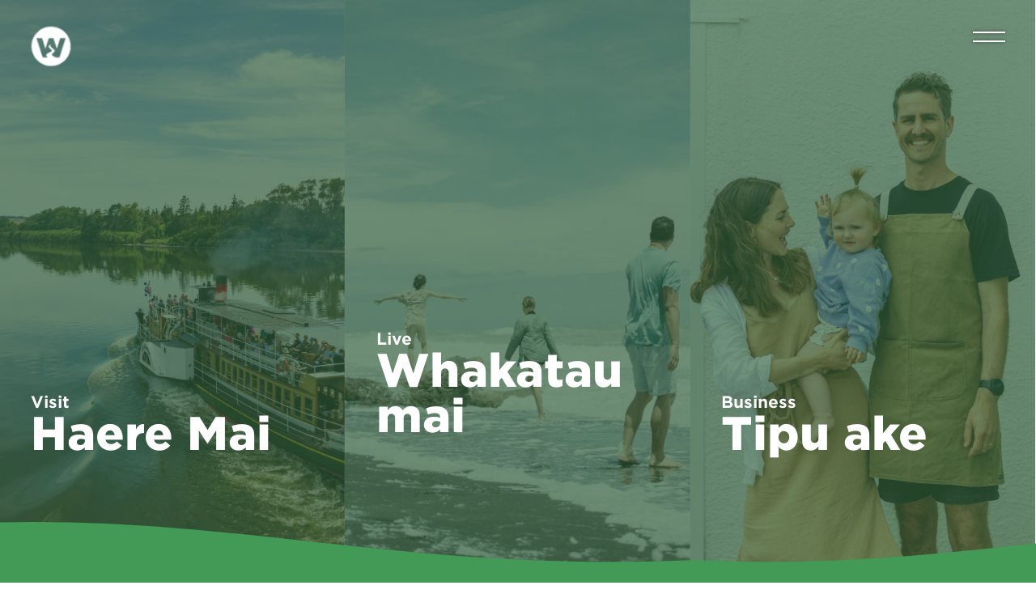

--- FILE ---
content_type: text/html; charset=UTF-8
request_url: https://discoverwhanganui.nz/keyword/walk/
body_size: 14108
content:
<!DOCTYPE html>
<html lang="en">
	<head>
		<meta charset="utf-8">
		<meta http-equiv="X-UA-Compatible" content="IE=edge,chrome=1">
<script type="text/javascript">
/* <![CDATA[ */
var gform;gform||(document.addEventListener("gform_main_scripts_loaded",function(){gform.scriptsLoaded=!0}),document.addEventListener("gform/theme/scripts_loaded",function(){gform.themeScriptsLoaded=!0}),window.addEventListener("DOMContentLoaded",function(){gform.domLoaded=!0}),gform={domLoaded:!1,scriptsLoaded:!1,themeScriptsLoaded:!1,isFormEditor:()=>"function"==typeof InitializeEditor,callIfLoaded:function(o){return!(!gform.domLoaded||!gform.scriptsLoaded||!gform.themeScriptsLoaded&&!gform.isFormEditor()||(gform.isFormEditor()&&console.warn("The use of gform.initializeOnLoaded() is deprecated in the form editor context and will be removed in Gravity Forms 3.1."),o(),0))},initializeOnLoaded:function(o){gform.callIfLoaded(o)||(document.addEventListener("gform_main_scripts_loaded",()=>{gform.scriptsLoaded=!0,gform.callIfLoaded(o)}),document.addEventListener("gform/theme/scripts_loaded",()=>{gform.themeScriptsLoaded=!0,gform.callIfLoaded(o)}),window.addEventListener("DOMContentLoaded",()=>{gform.domLoaded=!0,gform.callIfLoaded(o)}))},hooks:{action:{},filter:{}},addAction:function(o,r,e,t){gform.addHook("action",o,r,e,t)},addFilter:function(o,r,e,t){gform.addHook("filter",o,r,e,t)},doAction:function(o){gform.doHook("action",o,arguments)},applyFilters:function(o){return gform.doHook("filter",o,arguments)},removeAction:function(o,r){gform.removeHook("action",o,r)},removeFilter:function(o,r,e){gform.removeHook("filter",o,r,e)},addHook:function(o,r,e,t,n){null==gform.hooks[o][r]&&(gform.hooks[o][r]=[]);var d=gform.hooks[o][r];null==n&&(n=r+"_"+d.length),gform.hooks[o][r].push({tag:n,callable:e,priority:t=null==t?10:t})},doHook:function(r,o,e){var t;if(e=Array.prototype.slice.call(e,1),null!=gform.hooks[r][o]&&((o=gform.hooks[r][o]).sort(function(o,r){return o.priority-r.priority}),o.forEach(function(o){"function"!=typeof(t=o.callable)&&(t=window[t]),"action"==r?t.apply(null,e):e[0]=t.apply(null,e)})),"filter"==r)return e[0]},removeHook:function(o,r,t,n){var e;null!=gform.hooks[o][r]&&(e=(e=gform.hooks[o][r]).filter(function(o,r,e){return!!(null!=n&&n!=o.tag||null!=t&&t!=o.priority)}),gform.hooks[o][r]=e)}});
/* ]]> */
</script>

		<meta name="viewport" content="width=device-width, initial-scale=1, maximum-scale=1">
		<meta name="author" content="Blacksheepdesign - https://bsd.nz">


		<meta name='robots' content='max-image-preview:large' />
	<style>img:is([sizes="auto" i], [sizes^="auto," i]) { contain-intrinsic-size: 3000px 1500px }</style>
	<link rel='dns-prefetch' href='//ajax.googleapis.com' />
<link rel="alternate" type="application/rss+xml" title="Discover Whanganui &raquo; Walk Keyword Feed" href="https://discoverwhanganui.nz/keyword/walk/feed/" />
<link rel='stylesheet' id='wp-block-library-css' href='https://discoverwhanganui.nz/wp-includes/css/dist/block-library/style.min.css?ver=6.8.2' type='text/css' media='all' />
<style id='classic-theme-styles-inline-css' type='text/css'>
/*! This file is auto-generated */
.wp-block-button__link{color:#fff;background-color:#32373c;border-radius:9999px;box-shadow:none;text-decoration:none;padding:calc(.667em + 2px) calc(1.333em + 2px);font-size:1.125em}.wp-block-file__button{background:#32373c;color:#fff;text-decoration:none}
</style>
<style id='global-styles-inline-css' type='text/css'>
:root{--wp--preset--aspect-ratio--square: 1;--wp--preset--aspect-ratio--4-3: 4/3;--wp--preset--aspect-ratio--3-4: 3/4;--wp--preset--aspect-ratio--3-2: 3/2;--wp--preset--aspect-ratio--2-3: 2/3;--wp--preset--aspect-ratio--16-9: 16/9;--wp--preset--aspect-ratio--9-16: 9/16;--wp--preset--color--black: #000000;--wp--preset--color--cyan-bluish-gray: #abb8c3;--wp--preset--color--white: #ffffff;--wp--preset--color--pale-pink: #f78da7;--wp--preset--color--vivid-red: #cf2e2e;--wp--preset--color--luminous-vivid-orange: #ff6900;--wp--preset--color--luminous-vivid-amber: #fcb900;--wp--preset--color--light-green-cyan: #7bdcb5;--wp--preset--color--vivid-green-cyan: #00d084;--wp--preset--color--pale-cyan-blue: #8ed1fc;--wp--preset--color--vivid-cyan-blue: #0693e3;--wp--preset--color--vivid-purple: #9b51e0;--wp--preset--gradient--vivid-cyan-blue-to-vivid-purple: linear-gradient(135deg,rgba(6,147,227,1) 0%,rgb(155,81,224) 100%);--wp--preset--gradient--light-green-cyan-to-vivid-green-cyan: linear-gradient(135deg,rgb(122,220,180) 0%,rgb(0,208,130) 100%);--wp--preset--gradient--luminous-vivid-amber-to-luminous-vivid-orange: linear-gradient(135deg,rgba(252,185,0,1) 0%,rgba(255,105,0,1) 100%);--wp--preset--gradient--luminous-vivid-orange-to-vivid-red: linear-gradient(135deg,rgba(255,105,0,1) 0%,rgb(207,46,46) 100%);--wp--preset--gradient--very-light-gray-to-cyan-bluish-gray: linear-gradient(135deg,rgb(238,238,238) 0%,rgb(169,184,195) 100%);--wp--preset--gradient--cool-to-warm-spectrum: linear-gradient(135deg,rgb(74,234,220) 0%,rgb(151,120,209) 20%,rgb(207,42,186) 40%,rgb(238,44,130) 60%,rgb(251,105,98) 80%,rgb(254,248,76) 100%);--wp--preset--gradient--blush-light-purple: linear-gradient(135deg,rgb(255,206,236) 0%,rgb(152,150,240) 100%);--wp--preset--gradient--blush-bordeaux: linear-gradient(135deg,rgb(254,205,165) 0%,rgb(254,45,45) 50%,rgb(107,0,62) 100%);--wp--preset--gradient--luminous-dusk: linear-gradient(135deg,rgb(255,203,112) 0%,rgb(199,81,192) 50%,rgb(65,88,208) 100%);--wp--preset--gradient--pale-ocean: linear-gradient(135deg,rgb(255,245,203) 0%,rgb(182,227,212) 50%,rgb(51,167,181) 100%);--wp--preset--gradient--electric-grass: linear-gradient(135deg,rgb(202,248,128) 0%,rgb(113,206,126) 100%);--wp--preset--gradient--midnight: linear-gradient(135deg,rgb(2,3,129) 0%,rgb(40,116,252) 100%);--wp--preset--font-size--small: 13px;--wp--preset--font-size--medium: 20px;--wp--preset--font-size--large: 36px;--wp--preset--font-size--x-large: 42px;--wp--preset--spacing--20: 0.44rem;--wp--preset--spacing--30: 0.67rem;--wp--preset--spacing--40: 1rem;--wp--preset--spacing--50: 1.5rem;--wp--preset--spacing--60: 2.25rem;--wp--preset--spacing--70: 3.38rem;--wp--preset--spacing--80: 5.06rem;--wp--preset--shadow--natural: 6px 6px 9px rgba(0, 0, 0, 0.2);--wp--preset--shadow--deep: 12px 12px 50px rgba(0, 0, 0, 0.4);--wp--preset--shadow--sharp: 6px 6px 0px rgba(0, 0, 0, 0.2);--wp--preset--shadow--outlined: 6px 6px 0px -3px rgba(255, 255, 255, 1), 6px 6px rgba(0, 0, 0, 1);--wp--preset--shadow--crisp: 6px 6px 0px rgba(0, 0, 0, 1);}:where(.is-layout-flex){gap: 0.5em;}:where(.is-layout-grid){gap: 0.5em;}body .is-layout-flex{display: flex;}.is-layout-flex{flex-wrap: wrap;align-items: center;}.is-layout-flex > :is(*, div){margin: 0;}body .is-layout-grid{display: grid;}.is-layout-grid > :is(*, div){margin: 0;}:where(.wp-block-columns.is-layout-flex){gap: 2em;}:where(.wp-block-columns.is-layout-grid){gap: 2em;}:where(.wp-block-post-template.is-layout-flex){gap: 1.25em;}:where(.wp-block-post-template.is-layout-grid){gap: 1.25em;}.has-black-color{color: var(--wp--preset--color--black) !important;}.has-cyan-bluish-gray-color{color: var(--wp--preset--color--cyan-bluish-gray) !important;}.has-white-color{color: var(--wp--preset--color--white) !important;}.has-pale-pink-color{color: var(--wp--preset--color--pale-pink) !important;}.has-vivid-red-color{color: var(--wp--preset--color--vivid-red) !important;}.has-luminous-vivid-orange-color{color: var(--wp--preset--color--luminous-vivid-orange) !important;}.has-luminous-vivid-amber-color{color: var(--wp--preset--color--luminous-vivid-amber) !important;}.has-light-green-cyan-color{color: var(--wp--preset--color--light-green-cyan) !important;}.has-vivid-green-cyan-color{color: var(--wp--preset--color--vivid-green-cyan) !important;}.has-pale-cyan-blue-color{color: var(--wp--preset--color--pale-cyan-blue) !important;}.has-vivid-cyan-blue-color{color: var(--wp--preset--color--vivid-cyan-blue) !important;}.has-vivid-purple-color{color: var(--wp--preset--color--vivid-purple) !important;}.has-black-background-color{background-color: var(--wp--preset--color--black) !important;}.has-cyan-bluish-gray-background-color{background-color: var(--wp--preset--color--cyan-bluish-gray) !important;}.has-white-background-color{background-color: var(--wp--preset--color--white) !important;}.has-pale-pink-background-color{background-color: var(--wp--preset--color--pale-pink) !important;}.has-vivid-red-background-color{background-color: var(--wp--preset--color--vivid-red) !important;}.has-luminous-vivid-orange-background-color{background-color: var(--wp--preset--color--luminous-vivid-orange) !important;}.has-luminous-vivid-amber-background-color{background-color: var(--wp--preset--color--luminous-vivid-amber) !important;}.has-light-green-cyan-background-color{background-color: var(--wp--preset--color--light-green-cyan) !important;}.has-vivid-green-cyan-background-color{background-color: var(--wp--preset--color--vivid-green-cyan) !important;}.has-pale-cyan-blue-background-color{background-color: var(--wp--preset--color--pale-cyan-blue) !important;}.has-vivid-cyan-blue-background-color{background-color: var(--wp--preset--color--vivid-cyan-blue) !important;}.has-vivid-purple-background-color{background-color: var(--wp--preset--color--vivid-purple) !important;}.has-black-border-color{border-color: var(--wp--preset--color--black) !important;}.has-cyan-bluish-gray-border-color{border-color: var(--wp--preset--color--cyan-bluish-gray) !important;}.has-white-border-color{border-color: var(--wp--preset--color--white) !important;}.has-pale-pink-border-color{border-color: var(--wp--preset--color--pale-pink) !important;}.has-vivid-red-border-color{border-color: var(--wp--preset--color--vivid-red) !important;}.has-luminous-vivid-orange-border-color{border-color: var(--wp--preset--color--luminous-vivid-orange) !important;}.has-luminous-vivid-amber-border-color{border-color: var(--wp--preset--color--luminous-vivid-amber) !important;}.has-light-green-cyan-border-color{border-color: var(--wp--preset--color--light-green-cyan) !important;}.has-vivid-green-cyan-border-color{border-color: var(--wp--preset--color--vivid-green-cyan) !important;}.has-pale-cyan-blue-border-color{border-color: var(--wp--preset--color--pale-cyan-blue) !important;}.has-vivid-cyan-blue-border-color{border-color: var(--wp--preset--color--vivid-cyan-blue) !important;}.has-vivid-purple-border-color{border-color: var(--wp--preset--color--vivid-purple) !important;}.has-vivid-cyan-blue-to-vivid-purple-gradient-background{background: var(--wp--preset--gradient--vivid-cyan-blue-to-vivid-purple) !important;}.has-light-green-cyan-to-vivid-green-cyan-gradient-background{background: var(--wp--preset--gradient--light-green-cyan-to-vivid-green-cyan) !important;}.has-luminous-vivid-amber-to-luminous-vivid-orange-gradient-background{background: var(--wp--preset--gradient--luminous-vivid-amber-to-luminous-vivid-orange) !important;}.has-luminous-vivid-orange-to-vivid-red-gradient-background{background: var(--wp--preset--gradient--luminous-vivid-orange-to-vivid-red) !important;}.has-very-light-gray-to-cyan-bluish-gray-gradient-background{background: var(--wp--preset--gradient--very-light-gray-to-cyan-bluish-gray) !important;}.has-cool-to-warm-spectrum-gradient-background{background: var(--wp--preset--gradient--cool-to-warm-spectrum) !important;}.has-blush-light-purple-gradient-background{background: var(--wp--preset--gradient--blush-light-purple) !important;}.has-blush-bordeaux-gradient-background{background: var(--wp--preset--gradient--blush-bordeaux) !important;}.has-luminous-dusk-gradient-background{background: var(--wp--preset--gradient--luminous-dusk) !important;}.has-pale-ocean-gradient-background{background: var(--wp--preset--gradient--pale-ocean) !important;}.has-electric-grass-gradient-background{background: var(--wp--preset--gradient--electric-grass) !important;}.has-midnight-gradient-background{background: var(--wp--preset--gradient--midnight) !important;}.has-small-font-size{font-size: var(--wp--preset--font-size--small) !important;}.has-medium-font-size{font-size: var(--wp--preset--font-size--medium) !important;}.has-large-font-size{font-size: var(--wp--preset--font-size--large) !important;}.has-x-large-font-size{font-size: var(--wp--preset--font-size--x-large) !important;}
:where(.wp-block-post-template.is-layout-flex){gap: 1.25em;}:where(.wp-block-post-template.is-layout-grid){gap: 1.25em;}
:where(.wp-block-columns.is-layout-flex){gap: 2em;}:where(.wp-block-columns.is-layout-grid){gap: 2em;}
:root :where(.wp-block-pullquote){font-size: 1.5em;line-height: 1.6;}
</style>
<script type="text/javascript" src="https://ajax.googleapis.com/ajax/libs/jquery/1.12.4/jquery.min.js" id="jquery-js"></script>
<script type="text/javascript" id="ajax-script-js-extra">
/* <![CDATA[ */
var my_ajax_object = {"ajax_url":"https:\/\/discoverwhanganui.nz\/wp-admin\/admin-ajax.php"};
/* ]]> */
</script>
<script type="text/javascript" src="https://discoverwhanganui.nz/wp-content/themes/wp-whanganui/js/min/scripts.min.js?ver=6.8.2" id="ajax-script-js"></script>
<link rel="https://api.w.org/" href="https://discoverwhanganui.nz/wp-json/" /><link rel="EditURI" type="application/rsd+xml" title="RSD" href="https://discoverwhanganui.nz/xmlrpc.php?rsd" />
<meta name="generator" content="WordPress 6.8.2" />

		<title>Walk | Keywords | Discover Whanganui</title>
		<meta name="title" property="title" content="Walk | Keywords | Discover Whanganui">
		<meta name="description" property="description" content="Discover why Whanganui is one of the best places to visit, live and do business in New Zealand.">
		<meta property="og:title" content="Walk | Keywords | Discover Whanganui">
		<meta property="og:type" content="website"> 
		<meta property="og:url" content="https://discoverwhanganui.nz/resourcehub/whanganui-town-bridge/">
		<meta property="og:image" content="https://discoverwhanganui.nz/wp-content/themes/wp-whanganui/og_image.jpg">
		<meta property="og:description" content="Discover why Whanganui is one of the best places to visit, live and do business in New Zealand.">
		<meta name="twitter:card" content="summary_large_image">
		<meta name="twitter:title" content="Walk | Keywords | Discover Whanganui">
		<meta name="twitter:description" content="Discover why Whanganui is one of the best places to visit, live and do business in New Zealand.">
		<meta name="twitter:image:src" content="https://discoverwhanganui.nz/wp-content/themes/wp-whanganui/og_image.jpg">
        <script>var site = {"title":"Discover Whanganui","url":"https:\/\/discoverwhanganui.nz","template_url":"https:\/\/discoverwhanganui.nz\/wp-content\/themes\/wp-whanganui","current":{"term_id":135,"name":"Walk","slug":"walk","term_group":0,"term_taxonomy_id":135,"taxonomy":"keyword","description":"","parent":0,"count":8,"filter":"raw","term_order":"0"},"is_singlevacancy":false};</script>

        <link rel="apple-touch-icon" sizes="114x114" href="https://discoverwhanganui.nz/wp-content/themes/wp-whanganui/img/favicons/apple-icon-114x114.png">
        <link rel="apple-touch-icon" sizes="120x120" href="https://discoverwhanganui.nz/wp-content/themes/wp-whanganui/img/favicons/apple-icon-120x120.png">
        <link rel="apple-touch-icon" sizes="144x144" href="https://discoverwhanganui.nz/wp-content/themes/wp-whanganui/img/favicons/apple-icon-144x144.png">
        <link rel="apple-touch-icon" sizes="152x152" href="https://discoverwhanganui.nz/wp-content/themes/wp-whanganui/img/favicons/apple-icon-152x152.png">
        <link rel="apple-touch-icon" sizes="180x180" href="https://discoverwhanganui.nz/wp-content/themes/wp-whanganui/img/favicons/apple-icon-180x180.png">
        <link rel="icon" type="image/png" sizes="32x32" href="https://discoverwhanganui.nz/wp-content/themes/wp-whanganui/img/favicons/favicon-32x32.png">
        <link rel="icon" type="image/png" sizes="96x96" href="https://discoverwhanganui.nz/wp-content/themes/wp-whanganui/img/favicons/favicon-96x96.png">
        <link rel="icon" type="image/png" href="https://discoverwhanganui.nz/wp-content/themes/wp-whanganui/img/favicons/favicon.ico">
		<style type="text/css" id="wp-custom-css">
			#pop-up2 .wrap .accordian .sec input[type=submit] {margin: 12vh 0 0 0 !important; float:right;}		</style>
		
		<link rel="stylesheet" href="https://discoverwhanganui.nz/wp-content/themes/wp-whanganui/bower_components/swiper/swiper.min.css">
		<link rel="stylesheet" href="https://discoverwhanganui.nz/wp-content/themes/wp-whanganui/styles.min.css">
		<script src="https://discoverwhanganui.nz/wp-content/themes/wp-whanganui/bower_components/swiper/swiper.min.js"></script>
		<script src="https://ajax.googleapis.com/ajax/libs/jquery/1.11.0/jquery.min.js"></script>
		<!-- <link rel="stylesheet" href="https://discoverwhanganui.nz/wp-content/themes/wp-whanganui/style.css"> -->

		<meta name="google-site-verification" content="dHHeUPSepHx645h5Mw2IU1w6L9W1Gu0OMTpZ-OTYIJU" />

		<!-- Facebook Pixel Code -->
		<script>!function(f,b,e,v,n,t,s){if(f.fbq)return;n=f.fbq=function(){n.callMethod?n.callMethod.apply(n,arguments):n.queue.push(arguments)};if(!f._fbq)f._fbq=n;n.push=n;n.loaded=!0;n.version='2.0';n.queue=[];t=b.createElement(e);t.async=!0;t.src=v;s=b.getElementsByTagName(e)[0];s.parentNode.insertBefore(t,s)}(window, document,'script','https://connect.facebook.net/en_US/fbevents.js');fbq('init', '392378032237438');fbq('track', 'PageView');</script>
		<noscript><img height="1" width="1" style="display:none"src="https://www.facebook.com/tr?id=392378032237438&ev=PageView&noscript=1"/></noscript>
		<!-- End Facebook Pixel Code -->

		<!-- Google Analytics -->
		<script>
			(function(i,s,o,g,r,a,m){i['GoogleAnalyticsObject']=r;i[r]=i[r]||function(){
			(i[r].q=i[r].q||[]).push(arguments)},i[r].l=1*new Date();a=s.createElement(o),
			m=s.getElementsByTagName(o)[0];a.async=1;a.src=g;m.parentNode.insertBefore(a,m)
			})(window,document,'script','https://www.google-analytics.com/analytics.js','ga');
			ga('create', 'UA-129753026-1', 'auto');
			ga('send', 'pageview');
		</script>
	
		<!-- HOT JAR - temporary -->
		<!-- Hotjar Tracking Code for https://discoverwhanganui.nz -->
<script>
    (function(h,o,t,j,a,r){
        h.hj=h.hj||function(){(h.hj.q=h.hj.q||[]).push(arguments)};
        h._hjSettings={hjid:3681636,hjsv:6};
        a=o.getElementsByTagName('head')[0];
        r=o.createElement('script');r.async=1;
        r.src=t+h._hjSettings.hjid+j+h._hjSettings.hjsv;
        a.appendChild(r);
    })(window,document,'https://static.hotjar.com/c/hotjar-','.js?sv=');
</script>


		<!-- Smartlook : user performance -->
		<script type='text/javascript'>
		  window.smartlook||(function(d) {
		    var o=smartlook=function(){ o.api.push(arguments)},h=d.getElementsByTagName('head')[0];
		    var c=d.createElement('script');o.api=new Array();c.async=true;c.type='text/javascript';
		    c.charset='utf-8';c.src='https://rec.smartlook.com/recorder.js';h.appendChild(c);
		    })(document);
		    smartlook('init', '107b6e9fcce69dae1048b0878b1d1fd2fb5fe44f');
		</script>
	</head>

	<body>
		<!-- Browser out of date -->
		<div id="internet-explorer-error" style="display:none;">
			<div class="IEWrapper">
				<br/>
				<br/>
				<br/>
				<h2>Outdated browser.</h2>
				<br/>
				<p>This website includes transitions and elements which may not successfully render on this browser. <br/><br/>For a better experience, keep your browser up to date.<br/><br/><a href="http://outdatedbrowser.com/en" target="_blank">Check here for the latest versions ></a></p>
				<br/>
				<p><a href="#" id="continue-as-ie">That's ok, let me in anyway ></a></p>
			</div>
		</div>

		
		<div id="bodyWrapper" class="clear" page-attr="whanganui-town-bridge">

		<!-- Start header html -->
		<header id="header" class="clear ">
			<!-- Logo -->
			<div id="logo" class="left">
				<a href="https://discoverwhanganui.nz">
					<img src="https://discoverwhanganui.nz/wp-content/themes/wp-whanganui/img/discovery_whanganui_logo.svg" alt="Discover Whanganui" title="Discover Whanganui" />
				</a>
							</div>
		</header>


		<!-- menu -->

		<div id="menuBtn" class=""><span></span><span></span></div>
		<div id="opacity"></div>


		
		<div id="menu">
			<div class="wave visit">
            	<div class="waveAnimation"></div>
            </div>

			<ul class="items">
				<li id="visitMenuItem" class="parent">
					<a href="https://discoverwhanganui.nz/visit" class="">
						Visit
					</a>
					<ul class="submenu ">
																									<li class=""><a href="https://discoverwhanganui.nz/visit/official-discovery-guide">Official Discovery Guide</a></li>
													<li class=""><a href="https://discoverwhanganui.nz/visit/city-of-design">UNESCO City of Design</a></li>
													<li class=""><a href="https://discoverwhanganui.nz/visit/accommodation">Accommodation</a></li>
													<li class=""><a href="https://discoverwhanganui.nz/visit/eat-drink">Eat &#038; Drink</a></li>
													<li class=""><a href="https://discoverwhanganui.nz/visit/whats-on">What&#8217;s On (Events)</a></li>
													<li class=""><a href="https://discoverwhanganui.nz/visit/our-story">Our Story</a></li>
											</ul>
				</li>
				<li id="liveMenuItem" class="parent">
					<a href="https://discoverwhanganui.nz/live" class="">
						Live
					</a>
					<ul class="submenu ">
																									<li class=""><a href="https://discoverwhanganui.nz/live/living-housing">Living &#038; Housing</a></li>
													<li class=""><a href="https://discoverwhanganui.nz/live/work">Work</a></li>
													<li class=""><a href="https://discoverwhanganui.nz/live/study">Study</a></li>
													<li class=""><a href="https://discoverwhanganui.nz/live/our-story">Our Story</a></li>
													<li class=""><a href="https://discoverwhanganui.nz/live/community-events">Community</a></li>
											</ul>
				</li>
				<li id="businessMenuItem" class="parent">
					<a href="https://discoverwhanganui.nz/business" class="">
						Business
					</a>
					<ul class="submenu ">
																									<li class=""><a href="https://discoverwhanganui.nz/business/friendly">Business support</a></li>
													<li class=""><a href="https://discoverwhanganui.nz/business/rbp">Grow with the RBP network</a></li>
													<li class=""><a href="https://discoverwhanganui.nz/business/visitor-industries-support">Visitor Industries Support</a></li>
													<li class=""><a href="https://discoverwhanganui.nz/business/creative-industries">Creative Industries Support</a></li>
													<li class=""><a href="https://discoverwhanganui.nz/business/news">News &#038; Events</a></li>
													<li class=""><a href="https://discoverwhanganui.nz/business/event-support-funding">Event Support &#038; Funding</a></li>
													<li class=""><a href="https://discoverwhanganui.nz/business/film-whanganui">Film Whanganui</a></li>
													<li class=""><a href="https://discoverwhanganui.nz/business/our-story">Our Story</a></li>
													<li class=""><a href="https://discoverwhanganui.nz/business/about-us">About Us</a></li>
													<li class=""><a href="https://discoverwhanganui.nz/business/economic-dashboard">Economic Dashboard</a></li>
											</ul>
				</li>
				<li><a href="https://discoverwhanganui.nz/about" class="">Whanganui & Partners</a>
					<!-- <ul class="submenu ">
							<li class=""><a href="https://discoverwhanganui.nz/business/news">News &#038; Events</a></li> 
					</ul>-->
				</li>
				<li><a href="https://discoverwhanganui.nz/contact" class="">Contact</a></li>
			</ul>
		</div>
		<!-- End of menu -->

<section id="home" class="clear clearfix relative home">

				<section id="sec-1" class="clear clearfix relative keySections" attr-url="https://discoverwhanganui.nz/visit">
			<a href="https://discoverwhanganui.nz/visit">
				<div class="image" style="background-image: url(https://discoverwhanganui.nz/wp-content/uploads/2024/09/Waimarie-Paddle-Steamer-boat-sailing-on-Whanganui-River-scaled.jpg)">
				</div>
				<div class="content">
					<div class="title">
						<h4 class="">Visit</h4>
						<h1 class="large">Haere Mai</h1>
					</div>
					<div class="description">
						<p class="white">Explore and engage. Discover a place where creativity thrives, where history is alive and where our beautiful river connects mountains to the sea.</p>
					</div>
				</div>
			</a>
		</section>
		
			<section id="sec-2" class="clear clearfix relative keySections" attr-url="https://discoverwhanganui.nz/live">
		<a href="https://discoverwhanganui.nz/live">
			<div class="image" style="background-image: url(https://discoverwhanganui.nz/wp-content/uploads/2024/09/Family-at-Castlecliff-beach-scaled-e1726199047534.jpg)">
			</div>
			<div class="content">
				<div class="title">
					<h4 class="">Live</h4>
					<h1 class="large">Whakatau mai</h1>
				</div>
				<div class="description">
					<p class="white">Call us home. Whanganui's relaxed lifestyle, mild climate and affordable housing provide everything you need to work, rest, create and explore.</p>
				</div>
			</div>
		</a>
	</section>
		
			<section id="sec-3" class="clear clearfix relative keySections" attr-url="https://discoverwhanganui.nz/business">
		<a href="https://discoverwhanganui.nz/business">
			<div class="image" style="background-image: url(https://discoverwhanganui.nz/wp-content/uploads/2024/01/littlecurious-17-scaled-e1704934976194.jpg)">
			</div>
			<div class="content">
				<div class="title">
					<h4 class="">Business</h4>
					<h1 class="large">Tipu ake</h1>
				</div>
				<div class="description">
					<p class="white">Build your business. A central location, healthy economy, developed infrastructure and low operating costs make us a destination of choice for businesses large and small.</p>
				</div>
			</div>
		</a>
	</section>
		

	<div class="wave waiting">
		<div class="waveAnimation visit"></div>
	</div>

</section>

</div>


		<footer class="">
							<div id="wave2">
					<div class="waveAnimation"></div>
				</div>
				<!-- <svg width="100%" height="110px" viewBox="0 0 1440 110" version="1.1" xmlns="http://www.w3.org/2000/svg" xmlns:xlink="http://www.w3.org/1999/xlink">
			        <g id="Visit-Desktop" transform="translate(0.000000, -6418.000000)" fill="#fff">
			            <path d="M0,6528 C209.333333,6448 449.333333,6437.33333 720,6496 C974,6534.66667 1214,6529.33333 1440,6480 L1440,6418 L0,6418 L0,6528 Z" id="Path"></path>
			        </g>
				</svg> -->
			
			<div class="clear clearfix wrapper">

				<div class="column clear clearfix relative">
					<ul id="footerMenu" class="">
						<li><a href="https://discoverwhanganui.nz/visit" class="">Visit</a></li>
						<li><a href="https://discoverwhanganui.nz/live" class="">Live</a></li>
						<li><a href="https://discoverwhanganui.nz/business" class="">Business</a></li>
					</ul>
				</div>

				<div class="column clear clearfix relative">
					<p class="link submenu"><a href="https://discoverwhanganui.nz/resource-hub">Resource Hub</a></p>
					<p class="link submenu"><a href="https://discoverwhanganui.nz/contact">Contact</a></p>
					<div class="form signUp">
						
                <div class='gf_browser_chrome gform_wrapper gform_legacy_markup_wrapper gform-theme--no-framework' data-form-theme='legacy' data-form-index='0' id='gform_wrapper_1' ><div id='gf_1' class='gform_anchor' tabindex='-1'></div><form method='post' enctype='multipart/form-data' target='gform_ajax_frame_1' id='gform_1'  action='/keyword/walk/#gf_1' data-formid='1' novalidate>
                        <div class='gform-body gform_body'><ul id='gform_fields_1' class='gform_fields top_label form_sublabel_below description_below validation_below'><li id="field_1_1" class="gfield gfield--type-email field_sublabel_below gfield--no-description field_description_below hidden_label field_validation_below gfield_visibility_visible"  ><label class='gfield_label gform-field-label' for='input_1_1'>Email</label><div class='ginput_container ginput_container_email'>
                            <input name='input_1' id='input_1_1' type='email' value='' class='large'   placeholder='Click here to sign up to our newsletter'  aria-invalid="false"  />
                        </div></li></ul></div>
        <div class='gform-footer gform_footer top_label'> <input type='submit' id='gform_submit_button_1' class='gform_button button' onclick='gform.submission.handleButtonClick(this);' data-submission-type='submit' value='S'  /> <input type='hidden' name='gform_ajax' value='form_id=1&amp;title=&amp;description=&amp;tabindex=0&amp;theme=legacy&amp;styles=[]&amp;hash=932cb4c65ca17e639f3b4333d1206bb1' />
            <input type='hidden' class='gform_hidden' name='gform_submission_method' data-js='gform_submission_method_1' value='iframe' />
            <input type='hidden' class='gform_hidden' name='gform_theme' data-js='gform_theme_1' id='gform_theme_1' value='legacy' />
            <input type='hidden' class='gform_hidden' name='gform_style_settings' data-js='gform_style_settings_1' id='gform_style_settings_1' value='[]' />
            <input type='hidden' class='gform_hidden' name='is_submit_1' value='1' />
            <input type='hidden' class='gform_hidden' name='gform_submit' value='1' />
            
            <input type='hidden' class='gform_hidden' name='gform_unique_id' value='' />
            <input type='hidden' class='gform_hidden' name='state_1' value='WyJbXSIsIjk0Y2VkODU1NzcxODY1NDAxYzE0ZGY4MTg4NDY4NmRjIl0=' />
            <input type='hidden' autocomplete='off' class='gform_hidden' name='gform_target_page_number_1' id='gform_target_page_number_1' value='0' />
            <input type='hidden' autocomplete='off' class='gform_hidden' name='gform_source_page_number_1' id='gform_source_page_number_1' value='1' />
            <input type='hidden' name='gform_field_values' value='' />
            
        </div>
                        </form>
                        </div>
		                <iframe style='display:none;width:0px;height:0px;' src='about:blank' name='gform_ajax_frame_1' id='gform_ajax_frame_1' title='This iframe contains the logic required to handle Ajax powered Gravity Forms.'></iframe>
		                <script type="text/javascript">
/* <![CDATA[ */
 gform.initializeOnLoaded( function() {gformInitSpinner( 1, 'https://discoverwhanganui.nz/wp-content/plugins/gravityforms/images/spinner.svg', true );jQuery('#gform_ajax_frame_1').on('load',function(){var contents = jQuery(this).contents().find('*').html();var is_postback = contents.indexOf('GF_AJAX_POSTBACK') >= 0;if(!is_postback){return;}var form_content = jQuery(this).contents().find('#gform_wrapper_1');var is_confirmation = jQuery(this).contents().find('#gform_confirmation_wrapper_1').length > 0;var is_redirect = contents.indexOf('gformRedirect(){') >= 0;var is_form = form_content.length > 0 && ! is_redirect && ! is_confirmation;var mt = parseInt(jQuery('html').css('margin-top'), 10) + parseInt(jQuery('body').css('margin-top'), 10) + 100;if(is_form){jQuery('#gform_wrapper_1').html(form_content.html());if(form_content.hasClass('gform_validation_error')){jQuery('#gform_wrapper_1').addClass('gform_validation_error');} else {jQuery('#gform_wrapper_1').removeClass('gform_validation_error');}setTimeout( function() { /* delay the scroll by 50 milliseconds to fix a bug in chrome */ jQuery(document).scrollTop(jQuery('#gform_wrapper_1').offset().top - mt); }, 50 );if(window['gformInitDatepicker']) {gformInitDatepicker();}if(window['gformInitPriceFields']) {gformInitPriceFields();}var current_page = jQuery('#gform_source_page_number_1').val();gformInitSpinner( 1, 'https://discoverwhanganui.nz/wp-content/plugins/gravityforms/images/spinner.svg', true );jQuery(document).trigger('gform_page_loaded', [1, current_page]);window['gf_submitting_1'] = false;}else if(!is_redirect){var confirmation_content = jQuery(this).contents().find('.GF_AJAX_POSTBACK').html();if(!confirmation_content){confirmation_content = contents;}jQuery('#gform_wrapper_1').replaceWith(confirmation_content);jQuery(document).scrollTop(jQuery('#gf_1').offset().top - mt);jQuery(document).trigger('gform_confirmation_loaded', [1]);window['gf_submitting_1'] = false;wp.a11y.speak(jQuery('#gform_confirmation_message_1').text());}else{jQuery('#gform_1').append(contents);if(window['gformRedirect']) {gformRedirect();}}jQuery(document).trigger("gform_pre_post_render", [{ formId: "1", currentPage: "current_page", abort: function() { this.preventDefault(); } }]);        if (event && event.defaultPrevented) {                return;        }        const gformWrapperDiv = document.getElementById( "gform_wrapper_1" );        if ( gformWrapperDiv ) {            const visibilitySpan = document.createElement( "span" );            visibilitySpan.id = "gform_visibility_test_1";            gformWrapperDiv.insertAdjacentElement( "afterend", visibilitySpan );        }        const visibilityTestDiv = document.getElementById( "gform_visibility_test_1" );        let postRenderFired = false;        function triggerPostRender() {            if ( postRenderFired ) {                return;            }            postRenderFired = true;            gform.core.triggerPostRenderEvents( 1, current_page );            if ( visibilityTestDiv ) {                visibilityTestDiv.parentNode.removeChild( visibilityTestDiv );            }        }        function debounce( func, wait, immediate ) {            var timeout;            return function() {                var context = this, args = arguments;                var later = function() {                    timeout = null;                    if ( !immediate ) func.apply( context, args );                };                var callNow = immediate && !timeout;                clearTimeout( timeout );                timeout = setTimeout( later, wait );                if ( callNow ) func.apply( context, args );            };        }        const debouncedTriggerPostRender = debounce( function() {            triggerPostRender();        }, 200 );        if ( visibilityTestDiv && visibilityTestDiv.offsetParent === null ) {            const observer = new MutationObserver( ( mutations ) => {                mutations.forEach( ( mutation ) => {                    if ( mutation.type === 'attributes' && visibilityTestDiv.offsetParent !== null ) {                        debouncedTriggerPostRender();                        observer.disconnect();                    }                });            });            observer.observe( document.body, {                attributes: true,                childList: false,                subtree: true,                attributeFilter: [ 'style', 'class' ],            });        } else {            triggerPostRender();        }    } );} ); 
/* ]]> */
</script>
					</div>
					<div class="logos"> 
																					<a href="https://www.facebook.com/whanganuiandpartners" target="_blank">
									<img src="https://discoverwhanganui.nz/wp-content/themes/wp-whanganui/img/facebook-icon.svg" alt="Discover Whanganui Facebook" title="Whanganui & Partners Facebook" />
								</a>
																													<a href="https://www.linkedin.com/company/whanganui-partners/" target="_blank">
									<img src="https://discoverwhanganui.nz/wp-content/themes/wp-whanganui/img/linkedin-logo.svg" alt="Whanganui & Partners linkedin" title="Whanganui & Partners linkedin" />
								</a>
														
											</div>
					<img src="https://discoverwhanganui.nz/wp-content/themes/wp-whanganui/img/WAP-LOGO-WHITE.png" class="business-logo" alt="Whangaui & Partners" title="Whangaui & Partners" />
				</div>

			</div>

			<div class="clear clearfix wrapper footerlinks">
				<p><a href="https://discoverwhanganui.nz/terms-conditions" class="link">Terms &amp; Privacy Policy</a><span>&copy; Copyright 2026</span><span>Regionally created by <a href="https://bsd.nz" target="_blank">bsd.nz</a></span></p>
			</div>

		</footer>


		<div id="pop-up" class="clear clearfix relative">
			<div class="wrap">
				<img src="https://discoverwhanganui.nz/wp-content/themes/wp-whanganui/img/close-white.svg" id="closeForm" class="close-logo" alt="Close Enquery Form" title="Close Enquery Form" />
				
				<div class="top">
					<img src="https://discoverwhanganui.nz/wp-content/themes/wp-whanganui/img/WAP-LOGO-WHITE.png" class="business-logo" alt="Whangaui & Partners" title="Whangaui & Partners" />
					
				</div>
				<h4 class="white large"></h4>
				<p class="mt2-5 white"></p>
				
                <div class='gf_browser_chrome gform_wrapper gform_legacy_markup_wrapper gform-theme--no-framework' data-form-theme='legacy' data-form-index='0' id='gform_wrapper_2' ><div id='gf_2' class='gform_anchor' tabindex='-1'></div><form method='post' enctype='multipart/form-data' target='gform_ajax_frame_2' id='gform_2'  action='/keyword/walk/#gf_2' data-formid='2' novalidate>
                        <div class='gform-body gform_body'><ul id='gform_fields_2' class='gform_fields top_label form_sublabel_below description_below validation_below'><li id="field_2_1" class="gfield gfield--type-text gfield_contains_required field_sublabel_below gfield--no-description field_description_below field_validation_below gfield_visibility_visible"  ><label class='gfield_label gform-field-label' for='input_2_1'>Name<span class="gfield_required"><span class="gfield_required gfield_required_asterisk">*</span></span></label><div class='ginput_container ginput_container_text'><input name='input_1' id='input_2_1' type='text' value='' class='medium'    placeholder='Name*' aria-required="true" aria-invalid="false"   /></div></li><li id="field_2_2" class="gfield gfield--type-text field_sublabel_below gfield--no-description field_description_below field_validation_below gfield_visibility_visible"  ><label class='gfield_label gform-field-label' for='input_2_2'>Phone</label><div class='ginput_container ginput_container_text'><input name='input_2' id='input_2_2' type='text' value='' class='medium'    placeholder='Phone'  aria-invalid="false"   /></div></li><li id="field_2_3" class="gfield gfield--type-text gfield_contains_required field_sublabel_below gfield--no-description field_description_below field_validation_below gfield_visibility_visible"  ><label class='gfield_label gform-field-label' for='input_2_3'>Email<span class="gfield_required"><span class="gfield_required gfield_required_asterisk">*</span></span></label><div class='ginput_container ginput_container_text'><input name='input_3' id='input_2_3' type='text' value='' class='medium'    placeholder='Email*' aria-required="true" aria-invalid="false"   /></div></li><li id="field_2_5" class="gfield gfield--type-select field_sublabel_below gfield--no-description field_description_below field_validation_below gfield_visibility_visible"  ><label class='gfield_label gform-field-label' for='input_2_5'>Let&#039;s chat about</label><div class='ginput_container ginput_container_select'><select name='input_5' id='input_2_5' class='medium gfield_select'     aria-invalid="false" ><option value='' selected='selected' class='gf_placeholder'>Let&#039;s chat about</option><option value='Business Support' >Business Support</option><option value='Arts Opportunities' >Arts Opportunities</option><option value='Marketing &amp; Events' >Marketing &amp; Events</option><option value='Education &amp; Employment' >Education &amp; Employment</option><option value='Media Enquiry' >Media Enquiry</option></select></div></li><li id="field_2_6" class="gfield gfield--type-textarea field_sublabel_below gfield--no-description field_description_below field_validation_below gfield_visibility_visible"  ><label class='gfield_label gform-field-label' for='input_2_6'>How can we help?</label><div class='ginput_container ginput_container_textarea'><textarea name='input_6' id='input_2_6' class='textarea medium'    placeholder='How can we help?'  aria-invalid="false"   rows='10' cols='50'></textarea></div></li><li id="field_2_7" class="gfield gfield--type-captcha field_sublabel_below gfield--no-description field_description_below field_validation_below gfield_visibility_visible"  ><label class='gfield_label gform-field-label' for='input_2_7'>CAPTCHA</label><div id='input_2_7' class='ginput_container ginput_recaptcha' data-sitekey='6LfypDobAAAAAHCA_nBsQxt3ki8eOLE7ycfhEKKN'  data-theme='light' data-tabindex='0'  data-badge=''></div></li></ul></div>
        <div class='gform-footer gform_footer top_label'> <input type='submit' id='gform_submit_button_2' class='gform_button button' onclick='gform.submission.handleButtonClick(this);' data-submission-type='submit' value='SEND'  /> <input type='hidden' name='gform_ajax' value='form_id=2&amp;title=&amp;description=&amp;tabindex=0&amp;theme=legacy&amp;styles=[]&amp;hash=a21defb2bc8eebca798dd904c2c015d4' />
            <input type='hidden' class='gform_hidden' name='gform_submission_method' data-js='gform_submission_method_2' value='iframe' />
            <input type='hidden' class='gform_hidden' name='gform_theme' data-js='gform_theme_2' id='gform_theme_2' value='legacy' />
            <input type='hidden' class='gform_hidden' name='gform_style_settings' data-js='gform_style_settings_2' id='gform_style_settings_2' value='[]' />
            <input type='hidden' class='gform_hidden' name='is_submit_2' value='1' />
            <input type='hidden' class='gform_hidden' name='gform_submit' value='2' />
            
            <input type='hidden' class='gform_hidden' name='gform_unique_id' value='' />
            <input type='hidden' class='gform_hidden' name='state_2' value='WyJbXSIsIjk0Y2VkODU1NzcxODY1NDAxYzE0ZGY4MTg4NDY4NmRjIl0=' />
            <input type='hidden' autocomplete='off' class='gform_hidden' name='gform_target_page_number_2' id='gform_target_page_number_2' value='0' />
            <input type='hidden' autocomplete='off' class='gform_hidden' name='gform_source_page_number_2' id='gform_source_page_number_2' value='1' />
            <input type='hidden' name='gform_field_values' value='' />
            
        </div>
                        </form>
                        </div>
		                <iframe style='display:none;width:0px;height:0px;' src='about:blank' name='gform_ajax_frame_2' id='gform_ajax_frame_2' title='This iframe contains the logic required to handle Ajax powered Gravity Forms.'></iframe>
		                <script type="text/javascript">
/* <![CDATA[ */
 gform.initializeOnLoaded( function() {gformInitSpinner( 2, 'https://discoverwhanganui.nz/wp-content/plugins/gravityforms/images/spinner.svg', true );jQuery('#gform_ajax_frame_2').on('load',function(){var contents = jQuery(this).contents().find('*').html();var is_postback = contents.indexOf('GF_AJAX_POSTBACK') >= 0;if(!is_postback){return;}var form_content = jQuery(this).contents().find('#gform_wrapper_2');var is_confirmation = jQuery(this).contents().find('#gform_confirmation_wrapper_2').length > 0;var is_redirect = contents.indexOf('gformRedirect(){') >= 0;var is_form = form_content.length > 0 && ! is_redirect && ! is_confirmation;var mt = parseInt(jQuery('html').css('margin-top'), 10) + parseInt(jQuery('body').css('margin-top'), 10) + 100;if(is_form){jQuery('#gform_wrapper_2').html(form_content.html());if(form_content.hasClass('gform_validation_error')){jQuery('#gform_wrapper_2').addClass('gform_validation_error');} else {jQuery('#gform_wrapper_2').removeClass('gform_validation_error');}setTimeout( function() { /* delay the scroll by 50 milliseconds to fix a bug in chrome */ jQuery(document).scrollTop(jQuery('#gform_wrapper_2').offset().top - mt); }, 50 );if(window['gformInitDatepicker']) {gformInitDatepicker();}if(window['gformInitPriceFields']) {gformInitPriceFields();}var current_page = jQuery('#gform_source_page_number_2').val();gformInitSpinner( 2, 'https://discoverwhanganui.nz/wp-content/plugins/gravityforms/images/spinner.svg', true );jQuery(document).trigger('gform_page_loaded', [2, current_page]);window['gf_submitting_2'] = false;}else if(!is_redirect){var confirmation_content = jQuery(this).contents().find('.GF_AJAX_POSTBACK').html();if(!confirmation_content){confirmation_content = contents;}jQuery('#gform_wrapper_2').replaceWith(confirmation_content);jQuery(document).scrollTop(jQuery('#gf_2').offset().top - mt);jQuery(document).trigger('gform_confirmation_loaded', [2]);window['gf_submitting_2'] = false;wp.a11y.speak(jQuery('#gform_confirmation_message_2').text());}else{jQuery('#gform_2').append(contents);if(window['gformRedirect']) {gformRedirect();}}jQuery(document).trigger("gform_pre_post_render", [{ formId: "2", currentPage: "current_page", abort: function() { this.preventDefault(); } }]);        if (event && event.defaultPrevented) {                return;        }        const gformWrapperDiv = document.getElementById( "gform_wrapper_2" );        if ( gformWrapperDiv ) {            const visibilitySpan = document.createElement( "span" );            visibilitySpan.id = "gform_visibility_test_2";            gformWrapperDiv.insertAdjacentElement( "afterend", visibilitySpan );        }        const visibilityTestDiv = document.getElementById( "gform_visibility_test_2" );        let postRenderFired = false;        function triggerPostRender() {            if ( postRenderFired ) {                return;            }            postRenderFired = true;            gform.core.triggerPostRenderEvents( 2, current_page );            if ( visibilityTestDiv ) {                visibilityTestDiv.parentNode.removeChild( visibilityTestDiv );            }        }        function debounce( func, wait, immediate ) {            var timeout;            return function() {                var context = this, args = arguments;                var later = function() {                    timeout = null;                    if ( !immediate ) func.apply( context, args );                };                var callNow = immediate && !timeout;                clearTimeout( timeout );                timeout = setTimeout( later, wait );                if ( callNow ) func.apply( context, args );            };        }        const debouncedTriggerPostRender = debounce( function() {            triggerPostRender();        }, 200 );        if ( visibilityTestDiv && visibilityTestDiv.offsetParent === null ) {            const observer = new MutationObserver( ( mutations ) => {                mutations.forEach( ( mutation ) => {                    if ( mutation.type === 'attributes' && visibilityTestDiv.offsetParent !== null ) {                        debouncedTriggerPostRender();                        observer.disconnect();                    }                });            });            observer.observe( document.body, {                attributes: true,                childList: false,                subtree: true,                attributeFilter: [ 'style', 'class' ],            });        } else {            triggerPostRender();        }    } );} ); 
/* ]]> */
</script>
			</div>
		</div>
		<div id="pop-up2" class="clear clearfix relative">
			<div class="wrap">
				<img src="https://discoverwhanganui.nz/wp-content/themes/wp-whanganui/img/close-white.svg" id="closeForm" class="close-logo" alt="Close Enquery Form" title="Close Enquery Form" />

				<div class="accordian">

											<!-- <p class="white mt5">Hi , <br/>you are logged in and ready to start using our resource hub!</p>
						<button class="closeForm">Start Exploring now</button> -->
										<ul class="clear clearfix titles">
						<li attr="login" class="selected">Log in</li>
						<li attr="register" >Register</li>
					</ul>

					<div id="sec-login" class="sec relative clear clearfix selected">
						<form name="loginform" id="loginform" action="https://discoverwhanganui.nz/wp-login.php?redirect_to=%2Fresource-hub" method="post">
							<p>
								<label for="user_login">Username or Email Address</label>
								<input type="text" name="log" id="user_login" aria-describedby="login_error" class="input" value="" size="20" autocapitalize="off">
							</p>

							<div class="user-pass-wrap">
								<label for="user_pass">Password</label>
								<div class="wp-pwd">
									<input type="password" name="pwd" id="user_pass" aria-describedby="login_error" class="input password-input" value="" size="20">
									<button type="button" class="button button-secondary wp-hide-pw hide-if-no-js" data-toggle="0" aria-label="Show password">
										<span class="dashicons dashicons-visibility" aria-hidden="true"></span>
									</button>
								</div>
							</div>
										<p class="forgetmenot"><input name="rememberme" type="checkbox" id="rememberme" value="forever"> <label for="rememberme">Remember Me</label></p>
							<p class="submit">
								<input type="submit" name="wp-submit" id="wp-submit" class="button button-primary button-large" value="Log In">
													<input type="hidden" name="interim-login" value="1">
													<input type="hidden" name="testcookie" value="1">
							</p>
							<p class="forgotPassword" style="text-decoration: underline; padding-top: 2%;"><a href="https://discoverwhanganui.nz/wp-login.php?action=lostpassword">Forgot Password</a></p>
						</form>
					</div>

					<div id="sec-register" class="sec relative clear clearfix ">
						
                <div class='gf_browser_chrome gform_wrapper gform_legacy_markup_wrapper gform-theme--no-framework' data-form-theme='legacy' data-form-index='0' id='gform_wrapper_6' style='display:none'><div id='gf_6' class='gform_anchor' tabindex='-1'></div>
                        <div class='gform_heading'>
                            <p class='gform_description'>Register to gain access to the Discover Whanganui resource hub. 

</p>
                        </div><form method='post' enctype='multipart/form-data' target='gform_ajax_frame_6' id='gform_6'  action='/keyword/walk/#gf_6' data-formid='6' novalidate>
                        <div class='gform-body gform_body'><ul id='gform_fields_6' class='gform_fields top_label form_sublabel_below description_below validation_below'><li id="field_6_2" class="gfield gfield--type-text gfield--input-type-text relative gfield_contains_required field_sublabel_below gfield--no-description field_description_below hidden_label field_validation_below gfield_visibility_visible"  ><label class='gfield_label gform-field-label' for='input_6_2'>Name<span class="gfield_required"><span class="gfield_required gfield_required_asterisk">*</span></span></label><div class='ginput_container ginput_container_text'><input name='input_2' id='input_6_2' type='text' value='' class='large'    placeholder='Name*' aria-required="true" aria-invalid="false"   /></div></li><li id="field_6_4" class="gfield gfield--type-text gfield--input-type-text relative gfield_contains_required field_sublabel_below gfield--no-description field_description_below hidden_label field_validation_below gfield_visibility_visible"  ><label class='gfield_label gform-field-label' for='input_6_4'>Organisation/Role<span class="gfield_required"><span class="gfield_required gfield_required_asterisk">*</span></span></label><div class='ginput_container ginput_container_text'><input name='input_4' id='input_6_4' type='text' value='' class='large'    placeholder='Organisation/Role*' aria-required="true" aria-invalid="false"   /></div></li><li id="field_6_3" class="gfield gfield--type-email gfield--input-type-email relative gfield_contains_required field_sublabel_below gfield--no-description field_description_below hidden_label field_validation_below gfield_visibility_visible"  ><label class='gfield_label gform-field-label' for='input_6_3'>Email<span class="gfield_required"><span class="gfield_required gfield_required_asterisk">*</span></span></label><div class='ginput_container ginput_container_email'>
                            <input name='input_3' id='input_6_3' type='email' value='' class='large'   placeholder='Email*' aria-required="true" aria-invalid="false"  />
                        </div></li><li id="field_6_5" class="gfield gfield--type-text gfield--input-type-text relative gfield_contains_required field_sublabel_below gfield--no-description field_description_below hidden_label field_validation_below gfield_visibility_visible"  ><label class='gfield_label gform-field-label' for='input_6_5'>Username<span class="gfield_required"><span class="gfield_required gfield_required_asterisk">*</span></span></label><div class='ginput_container ginput_container_text'><input name='input_5' id='input_6_5' type='text' value='' class='large'    placeholder='Create a username*' aria-required="true" aria-invalid="false"   /></div></li><li id="field_6_6" class="gfield gfield--type-password gfield--input-type-password relative gfield_contains_required field_sublabel_hidden_label gfield--no-description field_description_below hidden_label field_validation_below gfield_visibility_visible"  ><label class='gfield_label gform-field-label gfield_label_before_complex' >Password<span class="gfield_required"><span class="gfield_required gfield_required_asterisk">*</span></span></label><div class='ginput_complex ginput_container ginput_container_password gform-grid-row' id='input_6_6_container'>
						<span id='input_6_6_1_container' class='ginput_password ginput_left gform-grid-col gform-grid-col--size-auto'>
							<span class='password_input_container'>
							<input type='password' name='input_6' id='input_6_6'    value=''  placeholder='Enter a password*' aria-required="true" aria-invalid="false"  />
							
							</span>
							<label for='input_6_6' class='gform-field-label gform-field-label--type-sub hidden_sub_label screen-reader-text'>Enter Password</label>
						</span>
						<span id='input_6_6_2_container' class='ginput_password ginput_right gform-grid-col gform-grid-col--size-auto'>
							<span class='password_input_container'>
							<input type='password' name='input_6_2' id='input_6_6_2'   value=''  placeholder='Confirm password*' aria-required="true" aria-invalid="false" />
							
							</span>
							<label for='input_6_6_2' class='gform-field-label gform-field-label--type-sub hidden_sub_label screen-reader-text'>Confirm Password</label>
						</span>
						<div class='gf_clear gf_clear_complex'></div>
					</div></li><li id="field_6_9" class="gfield gfield--type-captcha gfield--input-type-captcha gfield--width-full field_sublabel_below gfield--no-description field_description_below field_validation_below gfield_visibility_visible"  ><label class='gfield_label gform-field-label' for='input_6_9'>CAPTCHA</label><div id='input_6_9' class='ginput_container ginput_recaptcha' data-sitekey='6LfypDobAAAAAHCA_nBsQxt3ki8eOLE7ycfhEKKN'  data-theme='light' data-tabindex='0'  data-badge=''></div></li></ul></div>
        <div class='gform-footer gform_footer top_label'> <input type='submit' id='gform_submit_button_6' class='gform_button button' onclick='gform.submission.handleButtonClick(this);' data-submission-type='submit' value='Register Now'  /> <input type='hidden' name='gform_ajax' value='form_id=6&amp;title=&amp;description=1&amp;tabindex=0&amp;theme=legacy&amp;styles=[]&amp;hash=79c34dcc44322071c74485756710370a' />
            <input type='hidden' class='gform_hidden' name='gform_submission_method' data-js='gform_submission_method_6' value='iframe' />
            <input type='hidden' class='gform_hidden' name='gform_theme' data-js='gform_theme_6' id='gform_theme_6' value='legacy' />
            <input type='hidden' class='gform_hidden' name='gform_style_settings' data-js='gform_style_settings_6' id='gform_style_settings_6' value='[]' />
            <input type='hidden' class='gform_hidden' name='is_submit_6' value='1' />
            <input type='hidden' class='gform_hidden' name='gform_submit' value='6' />
            
            <input type='hidden' class='gform_hidden' name='gform_unique_id' value='' />
            <input type='hidden' class='gform_hidden' name='state_6' value='WyJbXSIsIjk0Y2VkODU1NzcxODY1NDAxYzE0ZGY4MTg4NDY4NmRjIl0=' />
            <input type='hidden' autocomplete='off' class='gform_hidden' name='gform_target_page_number_6' id='gform_target_page_number_6' value='0' />
            <input type='hidden' autocomplete='off' class='gform_hidden' name='gform_source_page_number_6' id='gform_source_page_number_6' value='1' />
            <input type='hidden' name='gform_field_values' value='' />
            
        </div>
                        </form>
                        </div>
		                <iframe style='display:none;width:0px;height:0px;' src='about:blank' name='gform_ajax_frame_6' id='gform_ajax_frame_6' title='This iframe contains the logic required to handle Ajax powered Gravity Forms.'></iframe>
		                <script type="text/javascript">
/* <![CDATA[ */
 gform.initializeOnLoaded( function() {gformInitSpinner( 6, 'https://discoverwhanganui.nz/wp-content/plugins/gravityforms/images/spinner.svg', true );jQuery('#gform_ajax_frame_6').on('load',function(){var contents = jQuery(this).contents().find('*').html();var is_postback = contents.indexOf('GF_AJAX_POSTBACK') >= 0;if(!is_postback){return;}var form_content = jQuery(this).contents().find('#gform_wrapper_6');var is_confirmation = jQuery(this).contents().find('#gform_confirmation_wrapper_6').length > 0;var is_redirect = contents.indexOf('gformRedirect(){') >= 0;var is_form = form_content.length > 0 && ! is_redirect && ! is_confirmation;var mt = parseInt(jQuery('html').css('margin-top'), 10) + parseInt(jQuery('body').css('margin-top'), 10) + 100;if(is_form){form_content.find('form').css('opacity', 0);jQuery('#gform_wrapper_6').html(form_content.html());if(form_content.hasClass('gform_validation_error')){jQuery('#gform_wrapper_6').addClass('gform_validation_error');} else {jQuery('#gform_wrapper_6').removeClass('gform_validation_error');}setTimeout( function() { /* delay the scroll by 50 milliseconds to fix a bug in chrome */ jQuery(document).scrollTop(jQuery('#gform_wrapper_6').offset().top - mt); }, 50 );if(window['gformInitDatepicker']) {gformInitDatepicker();}if(window['gformInitPriceFields']) {gformInitPriceFields();}var current_page = jQuery('#gform_source_page_number_6').val();gformInitSpinner( 6, 'https://discoverwhanganui.nz/wp-content/plugins/gravityforms/images/spinner.svg', true );jQuery(document).trigger('gform_page_loaded', [6, current_page]);window['gf_submitting_6'] = false;}else if(!is_redirect){var confirmation_content = jQuery(this).contents().find('.GF_AJAX_POSTBACK').html();if(!confirmation_content){confirmation_content = contents;}jQuery('#gform_wrapper_6').replaceWith(confirmation_content);jQuery(document).scrollTop(jQuery('#gf_6').offset().top - mt);jQuery(document).trigger('gform_confirmation_loaded', [6]);window['gf_submitting_6'] = false;wp.a11y.speak(jQuery('#gform_confirmation_message_6').text());}else{jQuery('#gform_6').append(contents);if(window['gformRedirect']) {gformRedirect();}}jQuery(document).trigger("gform_pre_post_render", [{ formId: "6", currentPage: "current_page", abort: function() { this.preventDefault(); } }]);        if (event && event.defaultPrevented) {                return;        }        const gformWrapperDiv = document.getElementById( "gform_wrapper_6" );        if ( gformWrapperDiv ) {            const visibilitySpan = document.createElement( "span" );            visibilitySpan.id = "gform_visibility_test_6";            gformWrapperDiv.insertAdjacentElement( "afterend", visibilitySpan );        }        const visibilityTestDiv = document.getElementById( "gform_visibility_test_6" );        let postRenderFired = false;        function triggerPostRender() {            if ( postRenderFired ) {                return;            }            postRenderFired = true;            gform.core.triggerPostRenderEvents( 6, current_page );            if ( visibilityTestDiv ) {                visibilityTestDiv.parentNode.removeChild( visibilityTestDiv );            }        }        function debounce( func, wait, immediate ) {            var timeout;            return function() {                var context = this, args = arguments;                var later = function() {                    timeout = null;                    if ( !immediate ) func.apply( context, args );                };                var callNow = immediate && !timeout;                clearTimeout( timeout );                timeout = setTimeout( later, wait );                if ( callNow ) func.apply( context, args );            };        }        const debouncedTriggerPostRender = debounce( function() {            triggerPostRender();        }, 200 );        if ( visibilityTestDiv && visibilityTestDiv.offsetParent === null ) {            const observer = new MutationObserver( ( mutations ) => {                mutations.forEach( ( mutation ) => {                    if ( mutation.type === 'attributes' && visibilityTestDiv.offsetParent !== null ) {                        debouncedTriggerPostRender();                        observer.disconnect();                    }                });            });            observer.observe( document.body, {                attributes: true,                childList: false,                subtree: true,                attributeFilter: [ 'style', 'class' ],            });        } else {            triggerPostRender();        }    } );} ); 
/* ]]> */
</script>
					</div>

				
				</div>

								</div>
		</div>
		<div id="opacity2"></div>



		<script type="speculationrules">
{"prefetch":[{"source":"document","where":{"and":[{"href_matches":"\/*"},{"not":{"href_matches":["\/wp-*.php","\/wp-admin\/*","\/wp-content\/uploads\/*","\/wp-content\/*","\/wp-content\/plugins\/*","\/wp-content\/themes\/wp-whanganui\/*","\/*\\?(.+)"]}},{"not":{"selector_matches":"a[rel~=\"nofollow\"]"}},{"not":{"selector_matches":".no-prefetch, .no-prefetch a"}}]},"eagerness":"conservative"}]}
</script>
<script type="text/javascript" src="https://discoverwhanganui.nz/wp-includes/js/dist/dom-ready.min.js?ver=f77871ff7694fffea381" id="wp-dom-ready-js"></script>
<script type="text/javascript" src="https://discoverwhanganui.nz/wp-includes/js/dist/hooks.min.js?ver=4d63a3d491d11ffd8ac6" id="wp-hooks-js"></script>
<script type="text/javascript" src="https://discoverwhanganui.nz/wp-includes/js/dist/i18n.min.js?ver=5e580eb46a90c2b997e6" id="wp-i18n-js"></script>
<script type="text/javascript" id="wp-i18n-js-after">
/* <![CDATA[ */
wp.i18n.setLocaleData( { 'text direction\u0004ltr': [ 'ltr' ] } );
/* ]]> */
</script>
<script type="text/javascript" src="https://discoverwhanganui.nz/wp-includes/js/dist/a11y.min.js?ver=3156534cc54473497e14" id="wp-a11y-js"></script>
<script type="text/javascript" defer='defer' src="https://discoverwhanganui.nz/wp-content/plugins/gravityforms/js/jquery.json.min.js?ver=2.9.16" id="gform_json-js"></script>
<script type="text/javascript" id="gform_gravityforms-js-extra">
/* <![CDATA[ */
var gform_i18n = {"datepicker":{"days":{"monday":"Mo","tuesday":"Tu","wednesday":"We","thursday":"Th","friday":"Fr","saturday":"Sa","sunday":"Su"},"months":{"january":"January","february":"February","march":"March","april":"April","may":"May","june":"June","july":"July","august":"August","september":"September","october":"October","november":"November","december":"December"},"firstDay":1,"iconText":"Select date"}};
var gf_legacy_multi = [];
var gform_gravityforms = {"strings":{"invalid_file_extension":"This type of file is not allowed. Must be one of the following:","delete_file":"Delete this file","in_progress":"in progress","file_exceeds_limit":"File exceeds size limit","illegal_extension":"This type of file is not allowed.","max_reached":"Maximum number of files reached","unknown_error":"There was a problem while saving the file on the server","currently_uploading":"Please wait for the uploading to complete","cancel":"Cancel","cancel_upload":"Cancel this upload","cancelled":"Cancelled"},"vars":{"images_url":"https:\/\/discoverwhanganui.nz\/wp-content\/plugins\/gravityforms\/images"}};
var gf_global = {"gf_currency_config":{"name":"New Zealand Dollar","symbol_left":"$","symbol_right":"","symbol_padding":" ","thousand_separator":",","decimal_separator":".","decimals":2,"code":"NZD"},"base_url":"https:\/\/discoverwhanganui.nz\/wp-content\/plugins\/gravityforms","number_formats":[],"spinnerUrl":"https:\/\/discoverwhanganui.nz\/wp-content\/plugins\/gravityforms\/images\/spinner.svg","version_hash":"eac319db63096212159417622de647b5","strings":{"newRowAdded":"New row added.","rowRemoved":"Row removed","formSaved":"The form has been saved.  The content contains the link to return and complete the form."}};
var gf_global = {"gf_currency_config":{"name":"New Zealand Dollar","symbol_left":"$","symbol_right":"","symbol_padding":" ","thousand_separator":",","decimal_separator":".","decimals":2,"code":"NZD"},"base_url":"https:\/\/discoverwhanganui.nz\/wp-content\/plugins\/gravityforms","number_formats":[],"spinnerUrl":"https:\/\/discoverwhanganui.nz\/wp-content\/plugins\/gravityforms\/images\/spinner.svg","version_hash":"eac319db63096212159417622de647b5","strings":{"newRowAdded":"New row added.","rowRemoved":"Row removed","formSaved":"The form has been saved.  The content contains the link to return and complete the form."}};
var gf_global = {"gf_currency_config":{"name":"New Zealand Dollar","symbol_left":"$","symbol_right":"","symbol_padding":" ","thousand_separator":",","decimal_separator":".","decimals":2,"code":"NZD"},"base_url":"https:\/\/discoverwhanganui.nz\/wp-content\/plugins\/gravityforms","number_formats":[],"spinnerUrl":"https:\/\/discoverwhanganui.nz\/wp-content\/plugins\/gravityforms\/images\/spinner.svg","version_hash":"eac319db63096212159417622de647b5","strings":{"newRowAdded":"New row added.","rowRemoved":"Row removed","formSaved":"The form has been saved.  The content contains the link to return and complete the form."}};
/* ]]> */
</script>
<script type="text/javascript" defer='defer' src="https://discoverwhanganui.nz/wp-content/plugins/gravityforms/js/gravityforms.min.js?ver=2.9.16" id="gform_gravityforms-js"></script>
<script type="text/javascript" defer='defer' src="https://discoverwhanganui.nz/wp-content/plugins/gravityforms/js/placeholders.jquery.min.js?ver=2.9.16" id="gform_placeholder-js"></script>
<script type="text/javascript" defer='defer' src="https://discoverwhanganui.nz/wp-content/plugins/gravityforms/assets/js/dist/utils.min.js?ver=380b7a5ec0757c78876bc8a59488f2f3" id="gform_gravityforms_utils-js"></script>
<script type="text/javascript" defer='defer' src="https://discoverwhanganui.nz/wp-content/plugins/gravityforms/assets/js/dist/vendor-theme.min.js?ver=21e5a4db1670166692ac5745329bfc80" id="gform_gravityforms_theme_vendors-js"></script>
<script type="text/javascript" id="gform_gravityforms_theme-js-extra">
/* <![CDATA[ */
var gform_theme_config = {"common":{"form":{"honeypot":{"version_hash":"eac319db63096212159417622de647b5"},"ajax":{"ajaxurl":"https:\/\/discoverwhanganui.nz\/wp-admin\/admin-ajax.php","ajax_submission_nonce":"dd436e94f1","i18n":{"step_announcement":"Step %1$s of %2$s, %3$s","unknown_error":"There was an unknown error processing your request. Please try again."}}}},"hmr_dev":"","public_path":"https:\/\/discoverwhanganui.nz\/wp-content\/plugins\/gravityforms\/assets\/js\/dist\/","config_nonce":"14a47a1f55"};
/* ]]> */
</script>
<script type="text/javascript" defer='defer' src="https://discoverwhanganui.nz/wp-content/plugins/gravityforms/assets/js/dist/scripts-theme.min.js?ver=123af0257f6f333b67adf5d27ef3db93" id="gform_gravityforms_theme-js"></script>
<script type="text/javascript" defer='defer' src="https://www.google.com/recaptcha/api.js?hl=en&amp;ver=6.8.2#038;render=explicit" id="gform_recaptcha-js"></script>
<script type="text/javascript" id="gform_conditional_logic-js-extra">
/* <![CDATA[ */
var gf_legacy = {"is_legacy":"1"};
/* ]]> */
</script>
<script type="text/javascript" defer='defer' src="https://discoverwhanganui.nz/wp-content/plugins/gravityforms/js/conditional_logic.min.js?ver=2.9.16" id="gform_conditional_logic-js"></script>
<script type="text/javascript">
/* <![CDATA[ */
 gform.initializeOnLoaded( function() { jQuery(document).on('gform_post_render', function(event, formId, currentPage){if(formId == 1) {if(typeof Placeholders != 'undefined'){
                        Placeholders.enable();
                    }} } );jQuery(document).on('gform_post_conditional_logic', function(event, formId, fields, isInit){} ) } ); 
/* ]]> */
</script>
<script type="text/javascript">
/* <![CDATA[ */
 gform.initializeOnLoaded( function() {jQuery(document).trigger("gform_pre_post_render", [{ formId: "1", currentPage: "1", abort: function() { this.preventDefault(); } }]);        if (event && event.defaultPrevented) {                return;        }        const gformWrapperDiv = document.getElementById( "gform_wrapper_1" );        if ( gformWrapperDiv ) {            const visibilitySpan = document.createElement( "span" );            visibilitySpan.id = "gform_visibility_test_1";            gformWrapperDiv.insertAdjacentElement( "afterend", visibilitySpan );        }        const visibilityTestDiv = document.getElementById( "gform_visibility_test_1" );        let postRenderFired = false;        function triggerPostRender() {            if ( postRenderFired ) {                return;            }            postRenderFired = true;            gform.core.triggerPostRenderEvents( 1, 1 );            if ( visibilityTestDiv ) {                visibilityTestDiv.parentNode.removeChild( visibilityTestDiv );            }        }        function debounce( func, wait, immediate ) {            var timeout;            return function() {                var context = this, args = arguments;                var later = function() {                    timeout = null;                    if ( !immediate ) func.apply( context, args );                };                var callNow = immediate && !timeout;                clearTimeout( timeout );                timeout = setTimeout( later, wait );                if ( callNow ) func.apply( context, args );            };        }        const debouncedTriggerPostRender = debounce( function() {            triggerPostRender();        }, 200 );        if ( visibilityTestDiv && visibilityTestDiv.offsetParent === null ) {            const observer = new MutationObserver( ( mutations ) => {                mutations.forEach( ( mutation ) => {                    if ( mutation.type === 'attributes' && visibilityTestDiv.offsetParent !== null ) {                        debouncedTriggerPostRender();                        observer.disconnect();                    }                });            });            observer.observe( document.body, {                attributes: true,                childList: false,                subtree: true,                attributeFilter: [ 'style', 'class' ],            });        } else {            triggerPostRender();        }    } ); 
/* ]]> */
</script>
<script type="text/javascript">
/* <![CDATA[ */
 gform.initializeOnLoaded( function() { jQuery(document).on('gform_post_render', function(event, formId, currentPage){if(formId == 2) {if(typeof Placeholders != 'undefined'){
                        Placeholders.enable();
                    }} } );jQuery(document).on('gform_post_conditional_logic', function(event, formId, fields, isInit){} ) } ); 
/* ]]> */
</script>
<script type="text/javascript">
/* <![CDATA[ */
 gform.initializeOnLoaded( function() {jQuery(document).trigger("gform_pre_post_render", [{ formId: "2", currentPage: "1", abort: function() { this.preventDefault(); } }]);        if (event && event.defaultPrevented) {                return;        }        const gformWrapperDiv = document.getElementById( "gform_wrapper_2" );        if ( gformWrapperDiv ) {            const visibilitySpan = document.createElement( "span" );            visibilitySpan.id = "gform_visibility_test_2";            gformWrapperDiv.insertAdjacentElement( "afterend", visibilitySpan );        }        const visibilityTestDiv = document.getElementById( "gform_visibility_test_2" );        let postRenderFired = false;        function triggerPostRender() {            if ( postRenderFired ) {                return;            }            postRenderFired = true;            gform.core.triggerPostRenderEvents( 2, 1 );            if ( visibilityTestDiv ) {                visibilityTestDiv.parentNode.removeChild( visibilityTestDiv );            }        }        function debounce( func, wait, immediate ) {            var timeout;            return function() {                var context = this, args = arguments;                var later = function() {                    timeout = null;                    if ( !immediate ) func.apply( context, args );                };                var callNow = immediate && !timeout;                clearTimeout( timeout );                timeout = setTimeout( later, wait );                if ( callNow ) func.apply( context, args );            };        }        const debouncedTriggerPostRender = debounce( function() {            triggerPostRender();        }, 200 );        if ( visibilityTestDiv && visibilityTestDiv.offsetParent === null ) {            const observer = new MutationObserver( ( mutations ) => {                mutations.forEach( ( mutation ) => {                    if ( mutation.type === 'attributes' && visibilityTestDiv.offsetParent !== null ) {                        debouncedTriggerPostRender();                        observer.disconnect();                    }                });            });            observer.observe( document.body, {                attributes: true,                childList: false,                subtree: true,                attributeFilter: [ 'style', 'class' ],            });        } else {            triggerPostRender();        }    } ); 
/* ]]> */
</script>
<script type="text/javascript">
/* <![CDATA[ */
 gform.initializeOnLoaded( function() { jQuery(document).on('gform_post_render', function(event, formId, currentPage){if(formId == 6) {gf_global["number_formats"][6] = {"2":{"price":false,"value":false},"4":{"price":false,"value":false},"3":{"price":false,"value":false},"5":{"price":false,"value":false},"6":{"price":false,"value":false},"9":{"price":false,"value":false}};if(window['jQuery']){if(!window['gf_form_conditional_logic'])window['gf_form_conditional_logic'] = new Array();window['gf_form_conditional_logic'][6] = { logic: { 0: {"field":"","section":null} }, dependents: { 0: [0] }, animation: 0, defaults: {"6":{"6":"","6.2":""}}, fields: {"2":[0],"4":[0],"3":[0],"5":[0],"6":[0],"9":[0]} }; if(!window['gf_number_format'])window['gf_number_format'] = 'decimal_dot';jQuery(document).ready(function(){gform.utils.trigger({ event: 'gform/conditionalLogic/init/start', native: false, data: { formId: 6, fields: null, isInit: true } });window['gformInitPriceFields']();gf_apply_rules(6, [0], true);jQuery('#gform_wrapper_6').show();jQuery('#gform_wrapper_6 form').css('opacity', '');jQuery(document).trigger('gform_post_conditional_logic', [6, null, true]);gform.utils.trigger({ event: 'gform/conditionalLogic/init/end', native: false, data: { formId: 6, fields: null, isInit: true } });} );} if(typeof Placeholders != 'undefined'){
                        Placeholders.enable();
                    }} } );jQuery(document).on('gform_post_conditional_logic', function(event, formId, fields, isInit){} ) } ); 
/* ]]> */
</script>
<script type="text/javascript">
/* <![CDATA[ */
 gform.initializeOnLoaded( function() {jQuery(document).trigger("gform_pre_post_render", [{ formId: "6", currentPage: "1", abort: function() { this.preventDefault(); } }]);        if (event && event.defaultPrevented) {                return;        }        const gformWrapperDiv = document.getElementById( "gform_wrapper_6" );        if ( gformWrapperDiv ) {            const visibilitySpan = document.createElement( "span" );            visibilitySpan.id = "gform_visibility_test_6";            gformWrapperDiv.insertAdjacentElement( "afterend", visibilitySpan );        }        const visibilityTestDiv = document.getElementById( "gform_visibility_test_6" );        let postRenderFired = false;        function triggerPostRender() {            if ( postRenderFired ) {                return;            }            postRenderFired = true;            gform.core.triggerPostRenderEvents( 6, 1 );            if ( visibilityTestDiv ) {                visibilityTestDiv.parentNode.removeChild( visibilityTestDiv );            }        }        function debounce( func, wait, immediate ) {            var timeout;            return function() {                var context = this, args = arguments;                var later = function() {                    timeout = null;                    if ( !immediate ) func.apply( context, args );                };                var callNow = immediate && !timeout;                clearTimeout( timeout );                timeout = setTimeout( later, wait );                if ( callNow ) func.apply( context, args );            };        }        const debouncedTriggerPostRender = debounce( function() {            triggerPostRender();        }, 200 );        if ( visibilityTestDiv && visibilityTestDiv.offsetParent === null ) {            const observer = new MutationObserver( ( mutations ) => {                mutations.forEach( ( mutation ) => {                    if ( mutation.type === 'attributes' && visibilityTestDiv.offsetParent !== null ) {                        debouncedTriggerPostRender();                        observer.disconnect();                    }                });            });            observer.observe( document.body, {                attributes: true,                childList: false,                subtree: true,                attributeFilter: [ 'style', 'class' ],            });        } else {            triggerPostRender();        }    } ); 
/* ]]> */
</script>
		<script src="https://cdn.jsdelivr.net/npm/axios/dist/axios.min.js"></script>
		<script src="https://cdn.jsdelivr.net/npm/promise-polyfill@8/dist/polyfill.min.js"></script>
		<script src="https://discoverwhanganui.nz/wp-content/themes/wp-whanganui/bower_components/swiper/swiper.min.js"></script>
		<script src="https://discoverwhanganui.nz/wp-content/themes/wp-whanganui/js/jszip.min.js"></script>
		<script src="https://discoverwhanganui.nz/wp-content/themes/wp-whanganui/js/filesaver.min.js"></script>
		<!-- <script src="https://discoverwhanganui.nz/wp-content/themes/wp-whanganui/js/page.js"></script> -->
		<!-- <script src="https://discoverwhanganui.nz/wp-content/themes/wp-whanganui/js/scripts.js"></script> -->

	</body>
</html>


--- FILE ---
content_type: text/html; charset=UTF-8
request_url: https://discoverwhanganui.nz/wp-admin/admin-ajax.php
body_size: 1446
content:
<section id='guidesArch' class='services clear clearfix' attr-page='1' attr-postcount='6' attr-max='100'><p>Showing <span id='count'></span> of 100 results</p></section>
                  <div class="wrap" count="1" max="100">
                    <a href="https://discoverwhanganui.nz/guides/february-drax-project/">
                    <article>
                      <div class="image">
                        <div class="imageWrap">
                        <img src="https://discoverwhanganui.nz/wp-content/uploads/2026/01/Grid-updated.png" alt="" title="Grid-updated" />
                        </div>
                        <div class="tag greenBkgd"><p class="white uppercase">Whats On</p></div>
                      </div>
                      <div class="text">
                        <h4 class="">FEBRUARY Drax Project</h4>
                        <p class="large">Kiwi pop sensations Drax Project have announced their first ever performance in Whanganui; a special headline show this Valentines Day featuring NZ music icons Hedlok (Che-Fu & King Kapisi), and Auckland alt-rock duo Made You Look, February 14th 2026 at Frank Bar & Eatery. </p>
                        <button class="green">Read Guide</button>
                      </div>
                    </article>
                    </a>
                  </div>
                
                  <div class="wrap" count="2" max="100">
                    <a href="https://discoverwhanganui.nz/guides/wps-art-in-the-garden-2025/">
                    <article>
                      <div class="image">
                        <div class="imageWrap">
                        <img src="https://discoverwhanganui.nz/wp-content/uploads/2025/10/WPS-Art-in-the-Garden-2025_4-scaled.jpg" alt="" title="WPS Art in the Garden 2025_4" />
                        </div>
                        <div class="tag greenBkgd"><p class="white uppercase">Whats On</p></div>
                      </div>
                      <div class="text">
                        <h4 class="">WPS Art in the Garden 2025</h4>
                        <p class="large">Join the Whanganui Potters Studio and invited exhibitors for their annual celebration of ceramics and outdoor art. Taking place 29th and 30th November from 10-4pm at 15a Caversham Rd.

WPS members and invited exhibitors set up stalls scattered around a beautiful garden setting. The general public visit to admire and purchase the diverse art on display. You'll even find a little bit of non-outdoor art.</p>
                        <button class="green">Read Guide</button>
                      </div>
                    </article>
                    </a>
                  </div>
                
                  <div class="wrap" count="3" max="100">
                    <a href="https://discoverwhanganui.nz/guides/hosting-international-students/">
                    <article>
                      <div class="image">
                        <div class="imageWrap">
                        <img src="https://discoverwhanganui.nz/wp-content/uploads/2023/02/belinda-fewings-6wAGwpsXHE0-unsplash-scaled.jpg" alt="" title="belinda-fewings-6wAGwpsXHE0-unsplash" />
                        </div>
                        <div class="tag greenBkgd"><p class="white uppercase">Study</p></div>
                      </div>
                      <div class="text">
                        <h4 class="">Hosting international students</h4>
                        <p class="large">Welcoming an international student into your home is a fulfilling experience you'll never forget!</p>
                        <button class="green">Read Guide</button>
                      </div>
                    </article>
                    </a>
                  </div>
                
                  <div class="wrap" count="4" max="100">
                    <a href="https://discoverwhanganui.nz/guides/glamping-at-takahuri/">
                    <article>
                      <div class="image">
                        <div class="imageWrap">
                        <img src="https://discoverwhanganui.nz/wp-content/uploads/2024/12/Takahuri-3.jpg" alt="" title="Takahuri 3" />
                        </div>
                        <div class="tag greenBkgd"><p class="white uppercase">Accommodation</p></div>
                      </div>
                      <div class="text">
                        <h4 class="">Glamping at Takahuri</h4>
                        <p class="large">Nestled in a growing redwood forest, Takahuri's domes have breathtaking views of the surrounding hills and Whanganui River.</p>
                        <button class="green">Read Guide</button>
                      </div>
                    </article>
                    </a>
                  </div>
                
                  <div class="wrap" count="5" max="100">
                    <a href="https://discoverwhanganui.nz/guides/cemetery-circuit/">
                    <article>
                      <div class="image">
                        <div class="imageWrap">
                        <img src="https://discoverwhanganui.nz/wp-content/uploads/2020/11/SOI10-scaled.jpg" alt="Motorcycles racing" title="Cemetery Circuit" />
                        </div>
                        <div class="tag greenBkgd"><p class="white uppercase">Whats On</p></div>
                      </div>
                      <div class="text">
                        <h4 class="">DECEMBER Cemetery Circuit</h4>
                        <p class="large">World-renowned, this motorcycle street race has enthralled petrolheads since 1951. </p>
                        <button class="green">Read Guide</button>
                      </div>
                    </article>
                    </a>
                  </div>
                
                  <div class="wrap" count="6" max="100">
                    <a href="https://discoverwhanganui.nz/guides/vintage-weekend/">
                    <article>
                      <div class="image">
                        <div class="imageWrap">
                        <img src="https://discoverwhanganui.nz/wp-content/uploads/2020/03/image003.jpg" alt="" title="image003" />
                        </div>
                        <div class="tag greenBkgd"><p class="white uppercase">Whats On</p></div>
                      </div>
                      <div class="text">
                        <h4 class="">JANUARY Whanganui Vintage Weekend</h4>
                        <p class="large">This annual event is a celebration of the best of yesteryear.</p>
                        <button class="green">Read Guide</button>
                      </div>
                    </article>
                    </a>
                  </div>
                
              <div id="load-more-posts" class="mStandard clear">
                <p class="">Load more<span class="draw"></span></p>
              </div>

--- FILE ---
content_type: text/html; charset=utf-8
request_url: https://www.google.com/recaptcha/api2/anchor?ar=1&k=6LfypDobAAAAAHCA_nBsQxt3ki8eOLE7ycfhEKKN&co=aHR0cHM6Ly9kaXNjb3ZlcndoYW5nYW51aS5uejo0NDM.&hl=en&v=PoyoqOPhxBO7pBk68S4YbpHZ&theme=light&size=normal&anchor-ms=20000&execute-ms=30000&cb=q0dk5srld2a
body_size: 49511
content:
<!DOCTYPE HTML><html dir="ltr" lang="en"><head><meta http-equiv="Content-Type" content="text/html; charset=UTF-8">
<meta http-equiv="X-UA-Compatible" content="IE=edge">
<title>reCAPTCHA</title>
<style type="text/css">
/* cyrillic-ext */
@font-face {
  font-family: 'Roboto';
  font-style: normal;
  font-weight: 400;
  font-stretch: 100%;
  src: url(//fonts.gstatic.com/s/roboto/v48/KFO7CnqEu92Fr1ME7kSn66aGLdTylUAMa3GUBHMdazTgWw.woff2) format('woff2');
  unicode-range: U+0460-052F, U+1C80-1C8A, U+20B4, U+2DE0-2DFF, U+A640-A69F, U+FE2E-FE2F;
}
/* cyrillic */
@font-face {
  font-family: 'Roboto';
  font-style: normal;
  font-weight: 400;
  font-stretch: 100%;
  src: url(//fonts.gstatic.com/s/roboto/v48/KFO7CnqEu92Fr1ME7kSn66aGLdTylUAMa3iUBHMdazTgWw.woff2) format('woff2');
  unicode-range: U+0301, U+0400-045F, U+0490-0491, U+04B0-04B1, U+2116;
}
/* greek-ext */
@font-face {
  font-family: 'Roboto';
  font-style: normal;
  font-weight: 400;
  font-stretch: 100%;
  src: url(//fonts.gstatic.com/s/roboto/v48/KFO7CnqEu92Fr1ME7kSn66aGLdTylUAMa3CUBHMdazTgWw.woff2) format('woff2');
  unicode-range: U+1F00-1FFF;
}
/* greek */
@font-face {
  font-family: 'Roboto';
  font-style: normal;
  font-weight: 400;
  font-stretch: 100%;
  src: url(//fonts.gstatic.com/s/roboto/v48/KFO7CnqEu92Fr1ME7kSn66aGLdTylUAMa3-UBHMdazTgWw.woff2) format('woff2');
  unicode-range: U+0370-0377, U+037A-037F, U+0384-038A, U+038C, U+038E-03A1, U+03A3-03FF;
}
/* math */
@font-face {
  font-family: 'Roboto';
  font-style: normal;
  font-weight: 400;
  font-stretch: 100%;
  src: url(//fonts.gstatic.com/s/roboto/v48/KFO7CnqEu92Fr1ME7kSn66aGLdTylUAMawCUBHMdazTgWw.woff2) format('woff2');
  unicode-range: U+0302-0303, U+0305, U+0307-0308, U+0310, U+0312, U+0315, U+031A, U+0326-0327, U+032C, U+032F-0330, U+0332-0333, U+0338, U+033A, U+0346, U+034D, U+0391-03A1, U+03A3-03A9, U+03B1-03C9, U+03D1, U+03D5-03D6, U+03F0-03F1, U+03F4-03F5, U+2016-2017, U+2034-2038, U+203C, U+2040, U+2043, U+2047, U+2050, U+2057, U+205F, U+2070-2071, U+2074-208E, U+2090-209C, U+20D0-20DC, U+20E1, U+20E5-20EF, U+2100-2112, U+2114-2115, U+2117-2121, U+2123-214F, U+2190, U+2192, U+2194-21AE, U+21B0-21E5, U+21F1-21F2, U+21F4-2211, U+2213-2214, U+2216-22FF, U+2308-230B, U+2310, U+2319, U+231C-2321, U+2336-237A, U+237C, U+2395, U+239B-23B7, U+23D0, U+23DC-23E1, U+2474-2475, U+25AF, U+25B3, U+25B7, U+25BD, U+25C1, U+25CA, U+25CC, U+25FB, U+266D-266F, U+27C0-27FF, U+2900-2AFF, U+2B0E-2B11, U+2B30-2B4C, U+2BFE, U+3030, U+FF5B, U+FF5D, U+1D400-1D7FF, U+1EE00-1EEFF;
}
/* symbols */
@font-face {
  font-family: 'Roboto';
  font-style: normal;
  font-weight: 400;
  font-stretch: 100%;
  src: url(//fonts.gstatic.com/s/roboto/v48/KFO7CnqEu92Fr1ME7kSn66aGLdTylUAMaxKUBHMdazTgWw.woff2) format('woff2');
  unicode-range: U+0001-000C, U+000E-001F, U+007F-009F, U+20DD-20E0, U+20E2-20E4, U+2150-218F, U+2190, U+2192, U+2194-2199, U+21AF, U+21E6-21F0, U+21F3, U+2218-2219, U+2299, U+22C4-22C6, U+2300-243F, U+2440-244A, U+2460-24FF, U+25A0-27BF, U+2800-28FF, U+2921-2922, U+2981, U+29BF, U+29EB, U+2B00-2BFF, U+4DC0-4DFF, U+FFF9-FFFB, U+10140-1018E, U+10190-1019C, U+101A0, U+101D0-101FD, U+102E0-102FB, U+10E60-10E7E, U+1D2C0-1D2D3, U+1D2E0-1D37F, U+1F000-1F0FF, U+1F100-1F1AD, U+1F1E6-1F1FF, U+1F30D-1F30F, U+1F315, U+1F31C, U+1F31E, U+1F320-1F32C, U+1F336, U+1F378, U+1F37D, U+1F382, U+1F393-1F39F, U+1F3A7-1F3A8, U+1F3AC-1F3AF, U+1F3C2, U+1F3C4-1F3C6, U+1F3CA-1F3CE, U+1F3D4-1F3E0, U+1F3ED, U+1F3F1-1F3F3, U+1F3F5-1F3F7, U+1F408, U+1F415, U+1F41F, U+1F426, U+1F43F, U+1F441-1F442, U+1F444, U+1F446-1F449, U+1F44C-1F44E, U+1F453, U+1F46A, U+1F47D, U+1F4A3, U+1F4B0, U+1F4B3, U+1F4B9, U+1F4BB, U+1F4BF, U+1F4C8-1F4CB, U+1F4D6, U+1F4DA, U+1F4DF, U+1F4E3-1F4E6, U+1F4EA-1F4ED, U+1F4F7, U+1F4F9-1F4FB, U+1F4FD-1F4FE, U+1F503, U+1F507-1F50B, U+1F50D, U+1F512-1F513, U+1F53E-1F54A, U+1F54F-1F5FA, U+1F610, U+1F650-1F67F, U+1F687, U+1F68D, U+1F691, U+1F694, U+1F698, U+1F6AD, U+1F6B2, U+1F6B9-1F6BA, U+1F6BC, U+1F6C6-1F6CF, U+1F6D3-1F6D7, U+1F6E0-1F6EA, U+1F6F0-1F6F3, U+1F6F7-1F6FC, U+1F700-1F7FF, U+1F800-1F80B, U+1F810-1F847, U+1F850-1F859, U+1F860-1F887, U+1F890-1F8AD, U+1F8B0-1F8BB, U+1F8C0-1F8C1, U+1F900-1F90B, U+1F93B, U+1F946, U+1F984, U+1F996, U+1F9E9, U+1FA00-1FA6F, U+1FA70-1FA7C, U+1FA80-1FA89, U+1FA8F-1FAC6, U+1FACE-1FADC, U+1FADF-1FAE9, U+1FAF0-1FAF8, U+1FB00-1FBFF;
}
/* vietnamese */
@font-face {
  font-family: 'Roboto';
  font-style: normal;
  font-weight: 400;
  font-stretch: 100%;
  src: url(//fonts.gstatic.com/s/roboto/v48/KFO7CnqEu92Fr1ME7kSn66aGLdTylUAMa3OUBHMdazTgWw.woff2) format('woff2');
  unicode-range: U+0102-0103, U+0110-0111, U+0128-0129, U+0168-0169, U+01A0-01A1, U+01AF-01B0, U+0300-0301, U+0303-0304, U+0308-0309, U+0323, U+0329, U+1EA0-1EF9, U+20AB;
}
/* latin-ext */
@font-face {
  font-family: 'Roboto';
  font-style: normal;
  font-weight: 400;
  font-stretch: 100%;
  src: url(//fonts.gstatic.com/s/roboto/v48/KFO7CnqEu92Fr1ME7kSn66aGLdTylUAMa3KUBHMdazTgWw.woff2) format('woff2');
  unicode-range: U+0100-02BA, U+02BD-02C5, U+02C7-02CC, U+02CE-02D7, U+02DD-02FF, U+0304, U+0308, U+0329, U+1D00-1DBF, U+1E00-1E9F, U+1EF2-1EFF, U+2020, U+20A0-20AB, U+20AD-20C0, U+2113, U+2C60-2C7F, U+A720-A7FF;
}
/* latin */
@font-face {
  font-family: 'Roboto';
  font-style: normal;
  font-weight: 400;
  font-stretch: 100%;
  src: url(//fonts.gstatic.com/s/roboto/v48/KFO7CnqEu92Fr1ME7kSn66aGLdTylUAMa3yUBHMdazQ.woff2) format('woff2');
  unicode-range: U+0000-00FF, U+0131, U+0152-0153, U+02BB-02BC, U+02C6, U+02DA, U+02DC, U+0304, U+0308, U+0329, U+2000-206F, U+20AC, U+2122, U+2191, U+2193, U+2212, U+2215, U+FEFF, U+FFFD;
}
/* cyrillic-ext */
@font-face {
  font-family: 'Roboto';
  font-style: normal;
  font-weight: 500;
  font-stretch: 100%;
  src: url(//fonts.gstatic.com/s/roboto/v48/KFO7CnqEu92Fr1ME7kSn66aGLdTylUAMa3GUBHMdazTgWw.woff2) format('woff2');
  unicode-range: U+0460-052F, U+1C80-1C8A, U+20B4, U+2DE0-2DFF, U+A640-A69F, U+FE2E-FE2F;
}
/* cyrillic */
@font-face {
  font-family: 'Roboto';
  font-style: normal;
  font-weight: 500;
  font-stretch: 100%;
  src: url(//fonts.gstatic.com/s/roboto/v48/KFO7CnqEu92Fr1ME7kSn66aGLdTylUAMa3iUBHMdazTgWw.woff2) format('woff2');
  unicode-range: U+0301, U+0400-045F, U+0490-0491, U+04B0-04B1, U+2116;
}
/* greek-ext */
@font-face {
  font-family: 'Roboto';
  font-style: normal;
  font-weight: 500;
  font-stretch: 100%;
  src: url(//fonts.gstatic.com/s/roboto/v48/KFO7CnqEu92Fr1ME7kSn66aGLdTylUAMa3CUBHMdazTgWw.woff2) format('woff2');
  unicode-range: U+1F00-1FFF;
}
/* greek */
@font-face {
  font-family: 'Roboto';
  font-style: normal;
  font-weight: 500;
  font-stretch: 100%;
  src: url(//fonts.gstatic.com/s/roboto/v48/KFO7CnqEu92Fr1ME7kSn66aGLdTylUAMa3-UBHMdazTgWw.woff2) format('woff2');
  unicode-range: U+0370-0377, U+037A-037F, U+0384-038A, U+038C, U+038E-03A1, U+03A3-03FF;
}
/* math */
@font-face {
  font-family: 'Roboto';
  font-style: normal;
  font-weight: 500;
  font-stretch: 100%;
  src: url(//fonts.gstatic.com/s/roboto/v48/KFO7CnqEu92Fr1ME7kSn66aGLdTylUAMawCUBHMdazTgWw.woff2) format('woff2');
  unicode-range: U+0302-0303, U+0305, U+0307-0308, U+0310, U+0312, U+0315, U+031A, U+0326-0327, U+032C, U+032F-0330, U+0332-0333, U+0338, U+033A, U+0346, U+034D, U+0391-03A1, U+03A3-03A9, U+03B1-03C9, U+03D1, U+03D5-03D6, U+03F0-03F1, U+03F4-03F5, U+2016-2017, U+2034-2038, U+203C, U+2040, U+2043, U+2047, U+2050, U+2057, U+205F, U+2070-2071, U+2074-208E, U+2090-209C, U+20D0-20DC, U+20E1, U+20E5-20EF, U+2100-2112, U+2114-2115, U+2117-2121, U+2123-214F, U+2190, U+2192, U+2194-21AE, U+21B0-21E5, U+21F1-21F2, U+21F4-2211, U+2213-2214, U+2216-22FF, U+2308-230B, U+2310, U+2319, U+231C-2321, U+2336-237A, U+237C, U+2395, U+239B-23B7, U+23D0, U+23DC-23E1, U+2474-2475, U+25AF, U+25B3, U+25B7, U+25BD, U+25C1, U+25CA, U+25CC, U+25FB, U+266D-266F, U+27C0-27FF, U+2900-2AFF, U+2B0E-2B11, U+2B30-2B4C, U+2BFE, U+3030, U+FF5B, U+FF5D, U+1D400-1D7FF, U+1EE00-1EEFF;
}
/* symbols */
@font-face {
  font-family: 'Roboto';
  font-style: normal;
  font-weight: 500;
  font-stretch: 100%;
  src: url(//fonts.gstatic.com/s/roboto/v48/KFO7CnqEu92Fr1ME7kSn66aGLdTylUAMaxKUBHMdazTgWw.woff2) format('woff2');
  unicode-range: U+0001-000C, U+000E-001F, U+007F-009F, U+20DD-20E0, U+20E2-20E4, U+2150-218F, U+2190, U+2192, U+2194-2199, U+21AF, U+21E6-21F0, U+21F3, U+2218-2219, U+2299, U+22C4-22C6, U+2300-243F, U+2440-244A, U+2460-24FF, U+25A0-27BF, U+2800-28FF, U+2921-2922, U+2981, U+29BF, U+29EB, U+2B00-2BFF, U+4DC0-4DFF, U+FFF9-FFFB, U+10140-1018E, U+10190-1019C, U+101A0, U+101D0-101FD, U+102E0-102FB, U+10E60-10E7E, U+1D2C0-1D2D3, U+1D2E0-1D37F, U+1F000-1F0FF, U+1F100-1F1AD, U+1F1E6-1F1FF, U+1F30D-1F30F, U+1F315, U+1F31C, U+1F31E, U+1F320-1F32C, U+1F336, U+1F378, U+1F37D, U+1F382, U+1F393-1F39F, U+1F3A7-1F3A8, U+1F3AC-1F3AF, U+1F3C2, U+1F3C4-1F3C6, U+1F3CA-1F3CE, U+1F3D4-1F3E0, U+1F3ED, U+1F3F1-1F3F3, U+1F3F5-1F3F7, U+1F408, U+1F415, U+1F41F, U+1F426, U+1F43F, U+1F441-1F442, U+1F444, U+1F446-1F449, U+1F44C-1F44E, U+1F453, U+1F46A, U+1F47D, U+1F4A3, U+1F4B0, U+1F4B3, U+1F4B9, U+1F4BB, U+1F4BF, U+1F4C8-1F4CB, U+1F4D6, U+1F4DA, U+1F4DF, U+1F4E3-1F4E6, U+1F4EA-1F4ED, U+1F4F7, U+1F4F9-1F4FB, U+1F4FD-1F4FE, U+1F503, U+1F507-1F50B, U+1F50D, U+1F512-1F513, U+1F53E-1F54A, U+1F54F-1F5FA, U+1F610, U+1F650-1F67F, U+1F687, U+1F68D, U+1F691, U+1F694, U+1F698, U+1F6AD, U+1F6B2, U+1F6B9-1F6BA, U+1F6BC, U+1F6C6-1F6CF, U+1F6D3-1F6D7, U+1F6E0-1F6EA, U+1F6F0-1F6F3, U+1F6F7-1F6FC, U+1F700-1F7FF, U+1F800-1F80B, U+1F810-1F847, U+1F850-1F859, U+1F860-1F887, U+1F890-1F8AD, U+1F8B0-1F8BB, U+1F8C0-1F8C1, U+1F900-1F90B, U+1F93B, U+1F946, U+1F984, U+1F996, U+1F9E9, U+1FA00-1FA6F, U+1FA70-1FA7C, U+1FA80-1FA89, U+1FA8F-1FAC6, U+1FACE-1FADC, U+1FADF-1FAE9, U+1FAF0-1FAF8, U+1FB00-1FBFF;
}
/* vietnamese */
@font-face {
  font-family: 'Roboto';
  font-style: normal;
  font-weight: 500;
  font-stretch: 100%;
  src: url(//fonts.gstatic.com/s/roboto/v48/KFO7CnqEu92Fr1ME7kSn66aGLdTylUAMa3OUBHMdazTgWw.woff2) format('woff2');
  unicode-range: U+0102-0103, U+0110-0111, U+0128-0129, U+0168-0169, U+01A0-01A1, U+01AF-01B0, U+0300-0301, U+0303-0304, U+0308-0309, U+0323, U+0329, U+1EA0-1EF9, U+20AB;
}
/* latin-ext */
@font-face {
  font-family: 'Roboto';
  font-style: normal;
  font-weight: 500;
  font-stretch: 100%;
  src: url(//fonts.gstatic.com/s/roboto/v48/KFO7CnqEu92Fr1ME7kSn66aGLdTylUAMa3KUBHMdazTgWw.woff2) format('woff2');
  unicode-range: U+0100-02BA, U+02BD-02C5, U+02C7-02CC, U+02CE-02D7, U+02DD-02FF, U+0304, U+0308, U+0329, U+1D00-1DBF, U+1E00-1E9F, U+1EF2-1EFF, U+2020, U+20A0-20AB, U+20AD-20C0, U+2113, U+2C60-2C7F, U+A720-A7FF;
}
/* latin */
@font-face {
  font-family: 'Roboto';
  font-style: normal;
  font-weight: 500;
  font-stretch: 100%;
  src: url(//fonts.gstatic.com/s/roboto/v48/KFO7CnqEu92Fr1ME7kSn66aGLdTylUAMa3yUBHMdazQ.woff2) format('woff2');
  unicode-range: U+0000-00FF, U+0131, U+0152-0153, U+02BB-02BC, U+02C6, U+02DA, U+02DC, U+0304, U+0308, U+0329, U+2000-206F, U+20AC, U+2122, U+2191, U+2193, U+2212, U+2215, U+FEFF, U+FFFD;
}
/* cyrillic-ext */
@font-face {
  font-family: 'Roboto';
  font-style: normal;
  font-weight: 900;
  font-stretch: 100%;
  src: url(//fonts.gstatic.com/s/roboto/v48/KFO7CnqEu92Fr1ME7kSn66aGLdTylUAMa3GUBHMdazTgWw.woff2) format('woff2');
  unicode-range: U+0460-052F, U+1C80-1C8A, U+20B4, U+2DE0-2DFF, U+A640-A69F, U+FE2E-FE2F;
}
/* cyrillic */
@font-face {
  font-family: 'Roboto';
  font-style: normal;
  font-weight: 900;
  font-stretch: 100%;
  src: url(//fonts.gstatic.com/s/roboto/v48/KFO7CnqEu92Fr1ME7kSn66aGLdTylUAMa3iUBHMdazTgWw.woff2) format('woff2');
  unicode-range: U+0301, U+0400-045F, U+0490-0491, U+04B0-04B1, U+2116;
}
/* greek-ext */
@font-face {
  font-family: 'Roboto';
  font-style: normal;
  font-weight: 900;
  font-stretch: 100%;
  src: url(//fonts.gstatic.com/s/roboto/v48/KFO7CnqEu92Fr1ME7kSn66aGLdTylUAMa3CUBHMdazTgWw.woff2) format('woff2');
  unicode-range: U+1F00-1FFF;
}
/* greek */
@font-face {
  font-family: 'Roboto';
  font-style: normal;
  font-weight: 900;
  font-stretch: 100%;
  src: url(//fonts.gstatic.com/s/roboto/v48/KFO7CnqEu92Fr1ME7kSn66aGLdTylUAMa3-UBHMdazTgWw.woff2) format('woff2');
  unicode-range: U+0370-0377, U+037A-037F, U+0384-038A, U+038C, U+038E-03A1, U+03A3-03FF;
}
/* math */
@font-face {
  font-family: 'Roboto';
  font-style: normal;
  font-weight: 900;
  font-stretch: 100%;
  src: url(//fonts.gstatic.com/s/roboto/v48/KFO7CnqEu92Fr1ME7kSn66aGLdTylUAMawCUBHMdazTgWw.woff2) format('woff2');
  unicode-range: U+0302-0303, U+0305, U+0307-0308, U+0310, U+0312, U+0315, U+031A, U+0326-0327, U+032C, U+032F-0330, U+0332-0333, U+0338, U+033A, U+0346, U+034D, U+0391-03A1, U+03A3-03A9, U+03B1-03C9, U+03D1, U+03D5-03D6, U+03F0-03F1, U+03F4-03F5, U+2016-2017, U+2034-2038, U+203C, U+2040, U+2043, U+2047, U+2050, U+2057, U+205F, U+2070-2071, U+2074-208E, U+2090-209C, U+20D0-20DC, U+20E1, U+20E5-20EF, U+2100-2112, U+2114-2115, U+2117-2121, U+2123-214F, U+2190, U+2192, U+2194-21AE, U+21B0-21E5, U+21F1-21F2, U+21F4-2211, U+2213-2214, U+2216-22FF, U+2308-230B, U+2310, U+2319, U+231C-2321, U+2336-237A, U+237C, U+2395, U+239B-23B7, U+23D0, U+23DC-23E1, U+2474-2475, U+25AF, U+25B3, U+25B7, U+25BD, U+25C1, U+25CA, U+25CC, U+25FB, U+266D-266F, U+27C0-27FF, U+2900-2AFF, U+2B0E-2B11, U+2B30-2B4C, U+2BFE, U+3030, U+FF5B, U+FF5D, U+1D400-1D7FF, U+1EE00-1EEFF;
}
/* symbols */
@font-face {
  font-family: 'Roboto';
  font-style: normal;
  font-weight: 900;
  font-stretch: 100%;
  src: url(//fonts.gstatic.com/s/roboto/v48/KFO7CnqEu92Fr1ME7kSn66aGLdTylUAMaxKUBHMdazTgWw.woff2) format('woff2');
  unicode-range: U+0001-000C, U+000E-001F, U+007F-009F, U+20DD-20E0, U+20E2-20E4, U+2150-218F, U+2190, U+2192, U+2194-2199, U+21AF, U+21E6-21F0, U+21F3, U+2218-2219, U+2299, U+22C4-22C6, U+2300-243F, U+2440-244A, U+2460-24FF, U+25A0-27BF, U+2800-28FF, U+2921-2922, U+2981, U+29BF, U+29EB, U+2B00-2BFF, U+4DC0-4DFF, U+FFF9-FFFB, U+10140-1018E, U+10190-1019C, U+101A0, U+101D0-101FD, U+102E0-102FB, U+10E60-10E7E, U+1D2C0-1D2D3, U+1D2E0-1D37F, U+1F000-1F0FF, U+1F100-1F1AD, U+1F1E6-1F1FF, U+1F30D-1F30F, U+1F315, U+1F31C, U+1F31E, U+1F320-1F32C, U+1F336, U+1F378, U+1F37D, U+1F382, U+1F393-1F39F, U+1F3A7-1F3A8, U+1F3AC-1F3AF, U+1F3C2, U+1F3C4-1F3C6, U+1F3CA-1F3CE, U+1F3D4-1F3E0, U+1F3ED, U+1F3F1-1F3F3, U+1F3F5-1F3F7, U+1F408, U+1F415, U+1F41F, U+1F426, U+1F43F, U+1F441-1F442, U+1F444, U+1F446-1F449, U+1F44C-1F44E, U+1F453, U+1F46A, U+1F47D, U+1F4A3, U+1F4B0, U+1F4B3, U+1F4B9, U+1F4BB, U+1F4BF, U+1F4C8-1F4CB, U+1F4D6, U+1F4DA, U+1F4DF, U+1F4E3-1F4E6, U+1F4EA-1F4ED, U+1F4F7, U+1F4F9-1F4FB, U+1F4FD-1F4FE, U+1F503, U+1F507-1F50B, U+1F50D, U+1F512-1F513, U+1F53E-1F54A, U+1F54F-1F5FA, U+1F610, U+1F650-1F67F, U+1F687, U+1F68D, U+1F691, U+1F694, U+1F698, U+1F6AD, U+1F6B2, U+1F6B9-1F6BA, U+1F6BC, U+1F6C6-1F6CF, U+1F6D3-1F6D7, U+1F6E0-1F6EA, U+1F6F0-1F6F3, U+1F6F7-1F6FC, U+1F700-1F7FF, U+1F800-1F80B, U+1F810-1F847, U+1F850-1F859, U+1F860-1F887, U+1F890-1F8AD, U+1F8B0-1F8BB, U+1F8C0-1F8C1, U+1F900-1F90B, U+1F93B, U+1F946, U+1F984, U+1F996, U+1F9E9, U+1FA00-1FA6F, U+1FA70-1FA7C, U+1FA80-1FA89, U+1FA8F-1FAC6, U+1FACE-1FADC, U+1FADF-1FAE9, U+1FAF0-1FAF8, U+1FB00-1FBFF;
}
/* vietnamese */
@font-face {
  font-family: 'Roboto';
  font-style: normal;
  font-weight: 900;
  font-stretch: 100%;
  src: url(//fonts.gstatic.com/s/roboto/v48/KFO7CnqEu92Fr1ME7kSn66aGLdTylUAMa3OUBHMdazTgWw.woff2) format('woff2');
  unicode-range: U+0102-0103, U+0110-0111, U+0128-0129, U+0168-0169, U+01A0-01A1, U+01AF-01B0, U+0300-0301, U+0303-0304, U+0308-0309, U+0323, U+0329, U+1EA0-1EF9, U+20AB;
}
/* latin-ext */
@font-face {
  font-family: 'Roboto';
  font-style: normal;
  font-weight: 900;
  font-stretch: 100%;
  src: url(//fonts.gstatic.com/s/roboto/v48/KFO7CnqEu92Fr1ME7kSn66aGLdTylUAMa3KUBHMdazTgWw.woff2) format('woff2');
  unicode-range: U+0100-02BA, U+02BD-02C5, U+02C7-02CC, U+02CE-02D7, U+02DD-02FF, U+0304, U+0308, U+0329, U+1D00-1DBF, U+1E00-1E9F, U+1EF2-1EFF, U+2020, U+20A0-20AB, U+20AD-20C0, U+2113, U+2C60-2C7F, U+A720-A7FF;
}
/* latin */
@font-face {
  font-family: 'Roboto';
  font-style: normal;
  font-weight: 900;
  font-stretch: 100%;
  src: url(//fonts.gstatic.com/s/roboto/v48/KFO7CnqEu92Fr1ME7kSn66aGLdTylUAMa3yUBHMdazQ.woff2) format('woff2');
  unicode-range: U+0000-00FF, U+0131, U+0152-0153, U+02BB-02BC, U+02C6, U+02DA, U+02DC, U+0304, U+0308, U+0329, U+2000-206F, U+20AC, U+2122, U+2191, U+2193, U+2212, U+2215, U+FEFF, U+FFFD;
}

</style>
<link rel="stylesheet" type="text/css" href="https://www.gstatic.com/recaptcha/releases/PoyoqOPhxBO7pBk68S4YbpHZ/styles__ltr.css">
<script nonce="mvoGq31z6aiSaQ2_g1ev7g" type="text/javascript">window['__recaptcha_api'] = 'https://www.google.com/recaptcha/api2/';</script>
<script type="text/javascript" src="https://www.gstatic.com/recaptcha/releases/PoyoqOPhxBO7pBk68S4YbpHZ/recaptcha__en.js" nonce="mvoGq31z6aiSaQ2_g1ev7g">
      
    </script></head>
<body><div id="rc-anchor-alert" class="rc-anchor-alert"></div>
<input type="hidden" id="recaptcha-token" value="[base64]">
<script type="text/javascript" nonce="mvoGq31z6aiSaQ2_g1ev7g">
      recaptcha.anchor.Main.init("[\x22ainput\x22,[\x22bgdata\x22,\x22\x22,\[base64]/[base64]/[base64]/[base64]/cjw8ejpyPj4+eil9Y2F0Y2gobCl7dGhyb3cgbDt9fSxIPWZ1bmN0aW9uKHcsdCx6KXtpZih3PT0xOTR8fHc9PTIwOCl0LnZbd10/dC52W3ddLmNvbmNhdCh6KTp0LnZbd109b2Yoeix0KTtlbHNle2lmKHQuYkImJnchPTMxNylyZXR1cm47dz09NjZ8fHc9PTEyMnx8dz09NDcwfHx3PT00NHx8dz09NDE2fHx3PT0zOTd8fHc9PTQyMXx8dz09Njh8fHc9PTcwfHx3PT0xODQ/[base64]/[base64]/[base64]/bmV3IGRbVl0oSlswXSk6cD09Mj9uZXcgZFtWXShKWzBdLEpbMV0pOnA9PTM/bmV3IGRbVl0oSlswXSxKWzFdLEpbMl0pOnA9PTQ/[base64]/[base64]/[base64]/[base64]\x22,\[base64]\\u003d\\u003d\x22,\[base64]/w7DCvQDCigzCk8KQw5vDlB5Ew5NEw4IVEMOXw5TDklldwqEmN016w5MOL8O3KjLDpxo3w4Afw6LCnl9kKR18wq4YAMOfJWRTHcKHRcK9HX1Ww63DmcKjwol4HUHClzfCiHLDsVtjOgnCow3CnsKgLMO/wr8jRDw7w5I0AALCkC9Gfz8AGQ91Cw0UwqdHw6hQw4oKO8KSFMOgTW/[base64]/CrXzDgcKqJXjCqMKUwqE5wpvCkx/DjSI/w5IHN8K/wqQvwp44MGHCq8KFw60nwoLDsjnCintYBlHDkMOcNwocwoc6wqFNfyTDjjXDnsKJw64ow7fDn0wYw4E2wox/[base64]/DhsOHbcKdSVgzPcOcAMOMwp/CnxjDs8ORwpUUw6BEJGlxw4jCggEdf8O5woskwoLCq8KSJ1oxw4nDmRpPwrfDlzxyDV3CuWvDjMK/Qnx+w6jDhcKuw40ewpjDg1bCrlLCjVXDkl50BibCh8KWw4FjM8OcGCFuw58/w50VwpbDkiEEIMOzw4nCk8KSw77DjcK1FMKZGcOiWMOZQcKuPMK3wo3CtcOTT8KwWkdXwrjCk8K5N8KDZMOdXSLDryXClMOOwq/DpcOzEz1Rw4LDnsO8wrRRw5XCisOcwqbDocKhDmvCk1XCtGXDk03CrsKuIzPCjUtBaMOsw7IhBcKWb8OVw60ww7TCmkPDnhASw6vCgsOSw5sWV8KrEhwyDsOgPVrCmBLDjsOGWD0PIMKZXg8HwpV7VFnDr3koHFvCk8Oiw7UMYXPCo0/DnVTDqB59w5Bjw6/DrMK0w5bCn8KHw4XDk3HCn8K+AUbCjMOxIMKkwo0/FcKVQ8OKw6cHw4AHKTLDpATDkGF4Z8KrF3XCmRHDkUEyQz5Yw5svw6NmwroTw53DjGXDjMKjwr0RWsKef3TCjzk/wpfDuMOsdl15RMOQIMOubEDDr8KVPQx0w5URZcKaScKTZ006H8K8w7jDl1lpwoU4wqTCgifCrBXChTUxZHLCrcOTwrzCp8K2MkTCmsOHbgwwLVElw5bCgMKeZMKhBjnCvsOxExpnRSghw4QPNcKkwpDCmMO7wqtpRsOiGE0PwovCrw9dMMKXwonCm3EIZzZ/[base64]/w6tYYcKvOjwhw5/[base64]/DrsKhw7cyW8OKRwnClcOlw6xVVTJdw6gLacOxwqjCm1DDgMO6w6bCuj3CkcORd1rDj2/CuTHCr0pNP8KXRMKyTsKQXsK/[base64]/Cu1opC8KZdkrCkGLDgsKcw5HCuXxCfsK5BcK6YiPDhMOXPQrClMOpclLCr8K9STbDiMKvKSvCrxbDhSbDvAzCl13DtiMIwqbCo8K4bsKDw5EVwrFJwqTCj8KkESd3LCJ0wpPDlsKuw74EwpTCkzLChjkJBUXCmMK/[base64]/DrFsSSnLCjsK8T8OrwobDpgg1w4NYwoIiwr/[base64]/DnsKSWsOYPcO3LT1SUcO4NsKBQk1DNSzDs8OawoRgWcO0YHw+KUZ6w4nChsOrEEXDnjrDtDXDhi7Ch8K0w40edMOTwpLClWjDgMO2TRvCoFk4blNLVMKGN8KPcDDCuDB6wq1fEgDDvsOsw4/Co8OafFwcw5fCrBBER3TCvsK2w6jDtMOcw5zCgsOSw7TDnMO6woF1QG7CtcKfJns4V8OUw48cw7vCh8OWw7rCu2jDocKKwonCl8KBwrgrYsKLCXDDksKiY8O8R8KGwq/DuTZPw5JMwp0TC8KDFS3CksKdwrnCkCDDvsO1wp/Dg8OSECFxw77CnMK+wp7DqEtZw412dcKJw4AsFMOUwo4vwrtZQ3VjfULCjgNZakNPw6NmwrfDmcKgwpTChlF/wpJTwpwuIQA6wqDCj8OuQ8OfAsKpa8KBXFY0wrJbw6vDmEjDsyfChWUjecKvwqBtVcO1wqpvw7/DnE7Dp1M+wo7Dm8KQw5PCjMOWP8Ocwo3DlMOiwod8esK9TzZrw63CpsOEwqnDgWYjAiUPMcKyY07ClsKLTg/DksK2wqvDnsOnw4fCscOxFcOww4DDksOPQ8KfUMKGwqE0LG7DvHtPUMO7wr3DrsKPBMOdYcOUwr41LGnDvg/[base64]/DpcOiw414TChwwp0ZwqBQKkzCq8K7eCZJG0kywpHCj8OeOwbCjiDDlksUE8OIfMO3wrsbwqDChsO3w5jChsKLw6trQsK/wqtOHMK7w4PCkVjCssOOwrXCsVRsw4/DnkjDsyXCkMOiYCfDt3B5w5/CgTMQw6rDksKCw7zDkBTCjMO2w4kDwr/DmXnDvsKjciR+wobClTHCvsKgRcOXOsOyNwrCpAx0dsKIRMOkBwrCusKew6VpGFrDi0BsbcKew6vCgMK/OcO7N8OOGMKcw4bCq0fDnyjDncKlK8O7wqIlw4DDhk97Ln3DpT7Do0tBXwhrwqTDlAHCpMOkfmTClcO+OsOGD8KqbTjCqcKkwp/Dn8KQIQTCl3zDimc7w4PCg8KxwoHDh8K/[base64]/DqmvCqMKcwrjChhMGwqVGFMK6G8K/DcKwMsOscRnCnMOfwqQQDDbCsAFuw5LDkyFDw5QYfUMRwq0lwoRJwqrCrcKcScKCbR0vw58QDcKqwqjCosOEZk7CuEkAw70bw6/DssOBAlDDrMO+VnbCs8KowqDCgMO4w6XClcKhDMOJbHfCjsKJKcKfwrA7WjHDq8OpwpF6eMKsw5rCgRkSZMOWecK9w6PCgcKUDX/Ds8K1H8KUw4rDkBfCmDTDlMOXVy4VwqbDqsO/aiUzw6N0wqpjMsOGwqlFCMKWw4TDjjDCmlMlMcKrwrvCqyJJw6/[base64]/[base64]/KMO/woLCrBojwqEjIxjCiynCtBYkPMO+cBjDuRHDsWTDpsKLWMKgQGbDlsO7CSJVZ8KIaVbDtMKHTsK7UMOhwqoYdwPDlcKYNsOMFcODwpPDtsKUwrrDkEbCsWcwNMODfGnDk8KCwrIywqXDssK7w6PCoFMYw54Fw7nCjR/Dg3hdIykfSsOYw4TCisKhIcK1dcOUScOQdzkEXhs0CsKywqZwZyfDrcKQwq3CuHkAw5/CrVltB8KhRDfDnMKQw5XDuMOPVxg+IMKObibCtA40wpzCmMKMNsOWw4nDrgvDpwnDoW3CjwvCj8O4wrnDmcOkw5sxwo7CklDCmcK8Pl1Bw7Few5LDnsOmw7PDmsOvw49Iw4TDg8KtDhHCpmXCvw5zGcORAcOSRGUjO1LDlEI/w6IwwqLDvFcCwpcTw7RlHDbCqsKuwp/Dn8OrQMOgN8O+blrCqnLCi03CvMKlM3/CkcK2SCpDwr3Cn3PCmcKJwqbDmS7Coj4kw6h8Z8OfYnUgwpxoEwvChcK9w4tkw5Z1XjLDtFRIwr8xwr7DgHjDpMK0w7p8LRLDix3CoMK/[base64]/[base64]/Cs8KSwqPCqMOAOxLCvMKFIsKXwoDCsjVYJMO1w4LCjcKFwqbCkUvCkcOtHSlWVcOdFsKqDgFscMOkIw/Cl8KjPQsaw6MGfUhbwrjChsOJw7PDo8OCRG5wwr8Jwq1jw5TDgQ00wpAZw6XCu8OUQ8KZw6/[base64]/wqzDkgrCiXXCisKyUlrDpxjCtcOqQGzCuHs+R8KDwonDhBApRAzCrMK5w7UXU3ItwoTDk0XClkNxBFhmw5TCiz48X0JmMRfCmGNcw4zCv2vCnjLDrcKhwobDgCgnwq1PX8O7w6XDlcKNwqbChmsIw5New7XDicOYQDMgwoLCoMKpwpvCkSDDkcKGBysjwoNTdFIww4/Dm0w5w4JEw4EdZ8K4cQZjwrdTM8ORw7oTHMK1wp7DoMO5wo0ew5nDi8One8KDw47Dp8OxLMKTYcKQw542w4fDiSVDTH/CoikgRzHDv8KZw4jDusOQwrfCnsOewpzDv1Bjw5nDjsKIw7rDgzBBN8OEVj4TGRnDrCnDjGnDs8KxEsOZaRxUJMOYw4B2CMORdsK1wpERGcKNwpfDqsKlwr0dR2w6e0o/[base64]/CtDfCt8Kkw7hBecOjwp3DlcOtbhrCtBFdwrLCh2FAK8O9wqofSmnDkcKeVE7CvsO9SsK1GcOVEMKSJ3PCh8OPwoDCl8KSw7LChi4Hw4xdw5Bpwr05U8KywpMqP2vCqMKDYn/[base64]/Cmmt+w6IHwq3DvcKKS2oRw6rCskMaDAEpw5XDpsKuasOqw6LDo8Ozwq/Dm8OzwrwKwr1dbiNxEMKtwq3DozYgwpzDqcKLYcOHw4vDhMKAwoTDt8O3wr7CtcKOwqTClw7Do2PCqsOOwrB5eMOAwoYAGEPDuTQoAxXDhsOhU8KxRMOPw7fDkjNEc8KQLXPDn8OsXMO5wp9ywoJhwqNUMMKew5sIXMOvax92wptow6LCrR/Dgl4xK2DCoGXDqztew6gRwq/Cv3kUw5PDvMKnwrgoFl/DvzTDnMOgMnLDn8OwwrMIb8OIwp/ChBwww7UewpPCkcOTwpQqw5ZOZnXCujA8w6tYwqnDiMO5X2fCnEs9ZXTDocOzw4Q0w4fCkFvDv8Ktw6rDnMKOL35sw7NowqB9OsOoUcKjwpDCr8OiwqHCtsKIw50CNGDDrWMaLl0Zw69iesOGw553wrIRwqDDlMKbMcOPCjfCi1nDoULCuMKqbEwMwo/Ci8OLVV3CoFodwqzDqMKkw7nDsWoQwr0ZB2/CvcO/[base64]/Cj3MJEmxFwqMLPcOzw6jCrMKcwprCsMKUw53CicK6NsKzw4g/[base64]/DtVzDjxDCoFYiwqjClGUrFcKQBDvCjsOoEsKhwqvCijM0QMKiImPCukbCvlUWw7B0w4TChSTDg3jDnX/CrG5xa8OENcKPC8OCRkTDpcKqwpJ9w5/CjsOVwrfCrMKtwo3CpMOmw6vDpcOXw5tOZFBOFVHCoMOMSVZ+wr5jw7gkwofDghrCpsOYf2bCoyzDnmDCum0+YyjDlQ1KfTAdw4Qqw7k/[base64]/w5APw6zDvcKqZsObLAPCkSDCimnCtSd1w6V8wr/CsBhResOPWcKJbsKHw4ZjJTF3NkDDrsOFEzkkwrnCnAfCvgXClMKNWsOtwqNwwox5wrN4w5bCrTPDnjdCZRYqV3rCh0jDjx/DoiJcEcOQwqN6w6TDlGzDkcKWwqfCssKCWkjDpsKhwochw67CocKcwqwtV8KTUMKywoLDocOtwrJJw4URAMKXwrzCgsOAIMKVw6ovMsKDwpN+aTDDqj7Dj8OiasO7RsOuwq/DiDQdQMOUe8OgwrpGw7xSw7Rpw79qKMOhUnDCmxtDw6kZEFVWElvCpMK2woIcTcOvw6fDg8O8w4dafWRiacO5w7xfwoJ+JSdZZB/CmMObR2jDscK5w6leM2vDiMKfwpXDvzDDmQXClMK1QHbCsQsGGRXDpMOdwoXDlsOybcOnTB1Swrh7w6nDkcOnwrDDnSEUJmdCDE4Xw6lyw5Eowo0FB8KvwoR8w6Euw4DCmMObL8KLDig9XD7DkcOrw6Q4E8OJwowYR8K4wp9oB8OHJsOPdMOrKsKiwr/DqQzDj8K/[base64]/[base64]/[base64]/ZcOcwpU5w4LCrHAQVl7Dozt0wp/DssO1w6o+wqDCkn1qDMOfcsKvCGMkwrlyw7bDi8OJeMOzwqggwoMfJsKywoAlT047DcK6McKlwr7Dt8OOdcOSfELCj29dQX4peGppwrPCn8OROcK3FsOKw7DDkjDCvVHCkSFUwqFjw47DhGUlFUN/TMOUDgRGw7bDkUbCrcKPw7ZTwp3CqcKyw6PCqsKYw54OwofCglBzw5vCpcKfw7LCmcOww4PCqAg3wrEtw4HDmsO3w4rDpEbCksOQw5UaGj49QlfDs1djXBXDkDPDtxNZV8KNwqrDskDCpHNjOMK3w7BDU8KDMSLCmMKYwqA3BcO7JUrChcK/wqLDpMOwwo3CliTCqng0bVYGw5bDtcOiFMKzS2x5LMK1w4hiwoHCg8Orwr3Ct8K9wp/CksOKK2PCsgNcw61Jw5nDusKJYRjDvDhCwrIvw4vDkcOaw4zChF0/wo/[base64]/elXCr8Ofw5c2w6DDsEXDmV7CgmLCtMOWWF8LDAgqCXwvacKHw5EYKwACD8OqSMOURsOww5UNAH4cS3R+wonCgsKfen0URG3DpMKVw4gHw5rDvCJXw6MueBAYX8K6wpMVN8KSG0JHwr/CpcKCwq0TwrBZw44tX8OJw6fCnsOGGcOTYSdgwqDCo8O+w7/CoxrDtSbDncKeEMOvNmwnw5PCqsKMwoQMMHsywpLDqkjCpsOYfsKhwqpOS0/Dp2fCjEp1wqx0XAxNw6x/w4vDncK9DTbCqFvCvsKfdxnCn3zDoMOgwqhKwpTDs8OoDlrDgGMMHTrDg8Ocwr/Dn8O0wpxgVcOlfcKuwoJoXAk9IsORwrYewoV0G2BnJhYEJsOzw74oZDcgf1rCn8OWCcOMwovDmkPDg8KjZAXCvRzCpC5ZfMONw4QUw7jCj8OJwoN6w6B9wrdtTmFiK1sObwrClsKpNcKaYndlBMOiwodiWMO7wqc/ccKOXn8VwqFTI8O/wqXCnMKhXD1xwrtlw43Cv0jCssKqw6M7Dy3CuMK9w6TCnS1wPMKcwq/[base64]/DgcOHXU3CsMKJwobChMOkwpxKw552Jx8XG3Z/fsO4wrw9SVxRwospe8OzworDpMOnMzHDrsKXw6tlMADCsy0OwpNjw4dHPcKCwr/CozIVGcOYw4g9wpvDiRbCucOhOsO/[base64]/SzAowpZVNcKqYsOQY8OXbAjDkUslbsOxwo7CpMO/wrUEwq4Bwr9rwqF5wr1eXX/DkB11ZwvCu8Oxw6ADOcONwqQww43CpxfCp2t5w6TCqcKmwpN8w40UDsOWwpsPIWJVQcKHcgvDvzrClMOrwrpOwp5vwpPCvXnCvBkqWEsQJsOew7rDn8OGwr5eZmtXw5IUCF3DhTA9L38/w6caw48GIsKMPMOOAT/CvcKiNMOMX8KrSmrCmg4rGQk8wpd5woQOGXUKOFs7w4XCusOINcOLwpbDo8OVacO0woXClzQhVcKawrgUwodZRFHDp1LCp8KbwrjCjsKAw7TDn2NKw5rDn0Nyw7wvRzhbKsKuKMKMIsKtwpXCvcKKwr/ClMOUG2saw4htJ8OFwqnCu3gZacKdWsOmRcO7wpXCk8Ozw47Dvn4vaMKyM8O5b2cCwofCosOmM8O4X8K/f2Aqw5XCsmoHKxQtwpTDiArDnsKCw6XDt1DCtsOmCTnCrsKiPcKgwpHDqgt6GsKQcMOGXsKYScK4wqPCogrCoMOQQnVewoROG8KSBnAeH8KDBsOTw5HDjcKbw6fCn8OkAcK+XBFfw6DDkMKKw7h9wrnDvmLCk8K5wqrCqUjCjC3DqlAaw6zCsElyw6/[base64]/CvEHCq1HCoG7DvTRcL8KtwqDChjI5wpRpw5nCrWhzAm40MhMjwo3DlSvDvMOZTAvCssOAWURjwrw+w7BzwoBhwqrDv1wKw4zCnh/[base64]/DtFfCt8OywpwFw5/CmHZVASnDv2cVP1XDoBwMw5AnLQXCvsOfwpPCnTVaw4hpw7zCncKuwrjCr1nCgsKZwqIdwp7CisOtQMK5DRUCw64QB8O5UcORWzpIe8OnwprDrzrCmVxUw7sSHsKdw6fCnMKBw6pSG8OZw5/[base64]/[base64]/Cg8OibsKWw6LCmMOvGnwBRcO7wqJsNwcYwqxlBzbCqMOgPMKfwqs/WcKCw7wJw7nDnMONw6HDo8KXwpDCpMKTbmTDv3wRwqTCkkbCrH/Co8KUP8Oiw6Z3CMKIw4daWsOhw7AuZEA/wot5woPChcKzw5jDmMObWjcOcsOzwr7Ck27CisOVasKmwpjDlcOVw4vCqg7DmMOowq9HAMO7W3xJPsK/J2rDmkQYXMOzLcO9woZvPcK+wqXClRprCgEAw5oJwq3DlMKTwrvCrsK8RylPU8KCw5wdwoPClH9KZMKfwrTCscOgWxteDcOvw4Nrw57ClsKDdRnCrG/Cg8K+wrJrw7PDhMKPUcKZORrDhsOGFRPCtsO1wrTCocKNwr8Zw5PCtsKAW8OwTMKqR0HDqcORWcKywpI5WAxHw77DmsKFPWMnQcOmw6ASwqnCncOyAsOFw4E2w7EAZG5rw5dQw7B6diFBw5Icwo/[base64]/Q8KkasKYwpDCmMKTwohJNsOWJcKKPnNmbMKkQMK4AMK/w7QxP8O6w7vDvMOoI1fDqUzCscORUMOLw5EFw47CjMOUw5zCj8KME2/DhMOuL2DDusKTw4DDlsKJQ2vCnsKucMKgwpYUwqfCnsK4QBjCpFhBZMKGwqLCoinCkVtzcVbDr8OURF/Cv0zCuMOnLQcjS1DDoyPDisK1YQrCrQnDssOxV8Oow5EVw7HDp8OJwrVww6rDgTdAwr3DoxjDtxHDk8OKwpwMai/Cn8Kiw7fCuQ/DhMKnA8Oxwq02G8KbAUXCmcOXwovDrn7CgF18wqU8IU0GNW0rwqUywrHCn1tOE8KZw5xXS8Kcw4rDlcO+wpjDlV9Ww7kNwrAVw5s8ETLDuQA4GsKGwoHDrgzDnSRDD3DCrcO/H8OHw6LDm1LDsSYRw4kxwrDDiRLDvgnDgMODVMKgw4luIE/Cu8OUO8K/ccKgWcOUa8OeMcOiwr7CiQJlwpBYZm94wqxdwrdBBAAaWcOQF8OGwo/[base64]/CjMKkwptCbcO4e8Krw6wpwpHCksOxG8KlcVU6w6p0wrDCt8OtZ8OpwqjCh8K7wqjDlCMuA8Kywpo0biJUwoHCsjLDuDzDsMKIWFrCmn7CncK8VApQfT0kfcKBw4x0wpZ0DCHDlERKw4nCpgpAw7/CuBrDo8Ojcl9Hwr5LL3AGw6ozccKbacOCwrwxJ8OiIQ7DoXhRNAPDqcOKHMKzUgoeQgHDl8O7KUbCr17Co2HCskAGwqHCssORYsKvw7XDk8O0w7fDmEEgw5vClHbDvjTCsiZ8w4AGw5/[base64]/CkQ7DscKXK1QhwoUHwq08wogEw6xmNsK2FsKRRMODwpIOw5AmwrnDlkpYwqhNw5nCmCDCgDgqEDtow4B9OMK1w6fCn8O7wp7DpsOlwrU4woNcw7pxw4sgw73CjVTDgMKlKMKqb0dsXcKWwqRZUMOecQx0csOsVF/DlQkEwr0Nf8KgKVfCuCnCs8K8KcOhw6XDvU7DtTfCgidSHMOKw6XCrGxaQEPCvsKvaMKlw70dw6B/w6LDgMKFHmE5LEZpEcKmU8OAOsOObcOgXh1gCCNIwqwZN8OfZcOUdMOywqXChMOPwqArw7jCpRZtwpsTw5PDicOZbsKzEhxhworCvkcJUVFqWCAGw5RON8Ohw6/DsxnDlmzCtm87KsOjB8KDw6LDtMKdAg3DqcK2UGDDj8O/QsOPKAI3N8KUwqzCsMKyw77CjiHDrMOaLcKNwrnDksOoQ8KqI8KEw5NBDWsQw6TCmn/ChcKYcGrDlg3DqnMww4bCtwtkCMK+wr/CjU3CohZZw6EQwojCiEjCnC3DrlbDgcKLCcOxw5RyfsOmIEXDucOSw5zDj3cJJcKTwq/DjUnCvVNoOMKfSFTDjsKMQgHCixDDp8KhG8Kgw7ciFDPCmhLCnBh9w5rDnGvDnsOewrwtIm1pGygbDQAPaMOXw54nf0jDlsOLw5PDk8KTw6/[base64]/CjwcyOiRtUMO0w5DCgGVMw7gMKlR7wohZf1/[base64]/Cj3BJXsO+M8KWGMOvw4oxwpwNa8Ojw6XDrcOPSVvDpMKcw5bChcOnw5RZwrc/RF0NwoXDuWYDFMKgWsKVbMOSw6cJf2LCmVNfHGZawq3CssKxw7M3VcKfNnJ7Ih0hfsOYU1QTOMOyTcOtFHg5WsK1w5nCucORwofCncOUeBfDtcO4wr/[base64]/Dj8K2CDFQBcOnBcKGW8KBwo08w5t+NAHDvEE8TsKHwqodwrnDkQ3CiQ3DnxrCkcOJwqvCs8O7azs3aMORw4zCtcOyw43Ci8O6IH/DlHXDt8OJVMK7wodxwp/ClcOiwqp+w64OJBUYwqrClMOuDcKVw5odw5fCinHCrzLDpcOtw43DssKDc8KmwrxpwpPDqsOCw5Nowr3DnBnCpjTDinUKwoTCgWzCvhZpVcKjbMOQw7J0w5nDtsOAT8KiCHFvWsO6w7/DusODw6PDqMObw77DnsOsJsKKeGLClV7DgMKuwpfCg8OTwonCr8KVDcKjw4gXXjpnIwTDgMOBG8O2w6lKw5gMw4fDnMKww69JwqLDpcKBDsO0w5lsw6QfCsO+US3CvnHCg19/w6rCv8OkDSTCkGIMMXDCgsKpbMOIwqRsw67DocO1OxRRBcOlAFMoZsK/V3DDljFuw7nCgUJAwrnCkj/CnzABwrorwqfDlcOCworCmC8EccKKfcOPaC13dxfDpwrCoMKDwpnDuDNQwpbDr8KRAsOFEcOpWsK7wpXCmn/DisOmw4lpw6dLwpnCtQPCijw4UcOAw6LCv8OMwqUUZsK2wqbCvMK3BA3DkEbDswTChwwEakrCmMOdwpNffz3CmkkoLHgSw5Bgw6nCpkt+R8Ojwrp8TMK9fzMiw70+WsK4w4ZdwpR0ETlYasO/w6RkdhnCqcOhMMK6w48bKcObw58mdmLDoGfCsTzCrTrDkVVRw4wwQcOVw4Qfw4w0c2nCusO9MsK/w6/DuVjDlDRcw7DDm2DDpmPCt8O6w6vCpBEeZC/[base64]/Dr0PCnhXDtFbDlUE6Z117PcOwIAjCmcOLw7l3JsOlX8OVw4bCvXTDhsO1ecO0w4BIwrIUJSU4wpBjwps7EMOdRMOSC3o+wqbDrMONwrfCmsORKsO9w7rDi8O/VcK2AFbDiCjDpTXCgFnDmMObworDsMKKw7HCoypNPQ1yI8K3w7DDsFZxwotpOBHDshnCpMOMwrHCjUHDt3zDpsOVw6bDtsKjwozClgsXDMOEasKARxPDpwbDo3rDtcOHRxbCtAFRwpJYw5/CpsKoO1JDw7otw6rCgWjDg1TDojXDpcOkXBjCpmI+IBouwrd/w77CssK0eBB9w6YkQ0w4QnEaAB3DgsO/wqrDq3LDp01WGQxdw6/Dh3HDrSbCuMOoF3nCqMKpfwDCr8KbODs8DDZ9H3p5I0fDvzAIwpRBwrIuC8OiRMKswoHDsRNvNMObWEbCssKkwpTCq8OVwrfCh8OxwoLDnijDiMKKLsK1wqlMw73CoWPCiF7Dqw05w5hSVMKlP3HDjsKNw45Je8KLF0PChiMzw5XDjcOGY8KBwoJeBMOHwpx/[base64]/w7rDv8O6CcOvw59RbzI/XsOsw7JDwo8KJjBAHRfDh1LCqGl+w6jDqQdED1U+w5Rnw7bDvcO3K8KRw6PClsK1BsO9AcOqwo1ew6vCg1d/wqh0wpxSPcORw6XCn8OjY3vCo8OjwohceMObwpbCisObK8OywrF5SRTDi2EIw7zCiibDt8O/O8KAETpiwqXCpnglwotLRsK3FHfDpsK5wqB5woHCr8KyeMOWw50jFMK5CcOyw5ERw6VAw4XCqcOlwoELwrvCqMKhwoXCk8KHX8ONw5sIH0FxFcKvQD3DvVHCvS3ClMKOf3VywpV1w7lQwq7CkxAaw4nCi8KmwqgrPcOjwq3DmhcrwppaaULCkmASw5xXNB9/[base64]/S8Otw7DCrwZ/FcOEw5skBcKYwp9rW8OkwpXCrjbChMOSFsKKIRvCsWYOwqjCokfDkEEsw7p7RzRwURRvw4RWTDRaw5fDsy98P8O0QcKYTy91KjjCr8KMwrVvwoDDn38Swo/CszV5OMKSScKZTEHDq0/[base64]/DlMKlwohNwpQAfMKxw7lLWGjCtS98wq8NwprCsQHDmRU3w6zDh1XCmT/Cu8Oww7clESEpw7ZFFcOwecKhw4/CrULCtxfCtWzDm8K2wovDt8KsVMOVCMO/w4Bmwr8iN0EUVsOUKcKEwrAxfg1HIGZ8fMK3PypYDC7DscK1wq8YwpMaLx/Dh8OUWsOEV8K/[base64]/[base64]/CuXjDgMOlenDCosOCw4TCl2shwrjCrMKxc8OYwoLDlkA+KiPCo8K1wrvClcKMFBFOXx4/[base64]/DocONdsKjw4rChhNPSHLCo1UAw5VMw73Ck0duYBYpwqPCgSUAXyM4S8OfIMOlw7EZw6XDmxrDnEpQw5fDpW4sw63CoCcUFcO1wqRbw6jDocOKw4DCoMKiMsOyw6/Dv0IGw5N4w7FiRMKrbcKEwrgVZcOUwp4bwptCTsOAw5N7RHXDrcKNwpdgw7QvHMKdDsOVwqjCtsKFWg9TdiXDsyDCgibClsKbYcOhwrbCn8OwGUgvRhbCjSoECB5cbsKQw4kYwqQ4D09OJ8KIwqMIXsObwrNYTsOCw7R+w6jCqw/ClQdcN8K/woLCscKUwpbDosOuw4bDisKUw7jCr8KHw5duw6Y8EsOCQsKLw5RLw4DCixhbBx4ONcOWJBBUbcK0HSDDmzhAcHcAwp/Cg8OOw5/[base64]/DhBR1CEHDqMK3b2BiNhpdw5ACw4VwUcOVVsKWKX02HAvDt8K7dxY0wrwiw4tzNMOtD1oUwrnDhiJow4fDpWF8wpPCu8KUdi8HVXUyOwIHwqDDosO/w7xkwpfDi1TDr8KDJ8KVBgnDjsKmVMONwprCijvCgcOWa8KYXH3CgRDDpsOzDAfCgT7Dm8K1WMK3JXcheH5vB3PCqMKrw68xwqdSEAEhw5/CrcKPw4LDl8KVwoDCqQ0LesOXLwDCgy0Yw53Ct8O5YMO7wqLDjyrDh8KlwoBYMcKrwozCtcOkZAYXZMKiw5nCkEEdS1hiw7zDjMKww71LXTfCm8Osw4XDiMKbw7bCjz1Xwqhuw5bDn0/DtMOmOixpAkdGw7xuZMOsw4xwbVrDlcK+wr/Di2h0F8KMJsKhw7V9wrtUB8KNJxrDhyAzWsOPw4lHwpAcQCBLwqILc3XCjTbDv8K2w59QD8OjKxrDh8K3w6HCrSbCqMOxw4DChcKgbsOXGGPCtsKKw6nCmgovXUfDoUbDjC3Dh8OlVFssAsKPHsO3a3gEPiIJwq5LeFDCgmp1H2JDPcO1QgXCjMKEwrXDni9dKMO/SgLCjQfDn8KtCXtGwrhNDmXCuVQNw63DtDTDsMKWVwfDtcONw5gaPcOtCcOSR2/CghMowp7DmDfCj8K6w7/DoMKmP2FDw4FQw7oTIcOBBcOCwrXDv3wYw47CsDcVw57DmWbCh30hwowtfcOUR8KewokmIjXDqjYFDMKbA0zCoMK2w5BPwr5Iw7c8wqbCiMKWw6nCk0jCgy18A8ObESJPZFTDgGFMwoDClgnCqMOXJhk7w7YgAEVSw7XClMOtLGjDjUwjecO8KMKFIsO/a8OYwo1+wqrCtywQP0nDlXvDr1nCiWZICsKPw5xOLMOSBlsWwr/Dn8K4JHFKLMOCNsKIw5HCmAPCml8NHmUgwrjDhFfCplzDj24qHANVw4PCg2PDl8OAw44lw5xddVl4wq0lSFAvOMOTw7xkw5MTwrUGw5nDosKFwovDjzbDoH7Dj8KYShxoG0/[base64]/EjsUw7XCgjAUVsODH8KXPMOLwqciYsK2w5zCiQEUPTMDWsO3LMKrw6MCGVPDqnQGAcOmw7nDqkLDjCZdwoHDlRrCtMK8w7HCgD4fW3R7MMOZwr05EcKWwqDDm8KFwpzDtj8jw4x/XFFxPcOjw5jCrzUVXsK7w7rCoE18AU7Dji0YasOaC8KmZxDDncOsS8KFwo0UwrjCiCzDrSJnJCNhF2XCr8OSKEzDg8KaKMKWJ09DLsKBw4pIWcOQw4daw6DCkj/DlsKELU3DhwXDl37DncKow5RfTsOUwpHDk8OLaMOVw5PDiMKTwqAaw5PCpMOaMjNpw6/[base64]/w4zDpsKmfSnCucO8CsKZwoLDriPDhsO/T8K5Mm53KCIXCMKfwonDrlPCgcOyF8O9wobCrjrDicOywr06wps3w5U8FsKqNg/Dh8KtwqDCj8Ogw5Ayw6QgBz/CgX88ZsOvwrDCt37DuMKbf8OgTMOSw5x4w7DCglzDjn4FRsKkbcKYK2d0QcK6RcOdw4EAPMKJY3DDqsK6w5TCvsKyMn3CsV8VEsKjIwLDuMO1w6U6w6ltBzsqfcKaAMOtw77Dv8OOw6zCm8O1w5HClXzDuMKyw6N/[base64]/Dv8OGwrPCj0xewpzCmsKaZ8O+PsKZw4LDtMOecsOZaTMHZiLDrgFww7ckwofDhX7DnzXCkcO+w4PDv33Ds8O5HzXDqFFqwpYNDcOfDFDDrnbCgFVnRMOgMGfDswhAw6rCoz84w6fDuDfDpV1AwpJ/[base64]/w7NlRcKGW0HDnGvDoFNUVmzDnMKwwophclTDik7CkUXDksO8H8OBTMO3wp5WPsKEQ8Kvw5EvwoTDqidiwo0hHMODwpLDscOlQ8OSWcOKfgzCisK1WsOMw69rwohUG1sOVcK7wo7Cp0PDs2zDlxfCiMO5wqlQwoFawpvCtV5IF3h3w7dWVBTCrxoCYA/CgDHCjlpWQzwnGE3CkcKhIsONWMOPw5nCvhDDosKXAsOqwrxIXcOVXEjDuMKCZGBtGcOzDG/DhMO/[base64]/ClRrDl8Ovw5vCtH/[base64]/wqdgwrAswqVywpsSwpV7wplBAlxhKcKRYsKFwqtidMKpwrvDlMKFw7PCvsKbQcKsDDbDjMKwenR7AcO2ITrDgMKBTMO5BBhcAsOMIVkKwqLDqR8AScKtw5IHw5DCu8Oewp/Cn8Kxw4vCoDDCm3HCj8KwAwIaXjIAwoLCiGjDvwXCrTHCgMKWw50Gwq5+w5RcflFVczLCnXIQwoACw65Dw5/DmAvDnQ/[base64]/[base64]/Ct8KEGSrClDzDu8KlXMOiCjLDrMKwNsOnJAQ/wq4aL8O6V3Uww5oaMTVbwphJwo8VD8KtPsKUw7hhQAHDkkXCvBo8wr7DgsKCwrhlZsKjw4TDsy/DkSnCoXhbSMKow7rCox/[base64]/wqRxV8O/wr8Nw5BQwrAfwqfCh8KGEcK7w7TClUlPwpBww4JETwggwrvDvcOpwpLCowDCpcORZMKBw4cYdMOXwpRXAEfCgMOgw5vCvDTCpcOBAMKow6PCvF/[base64]/[base64]/wo/DmTcZZl/CtC7Do1rCsTAoVCrCgsOkwqsCw4nDrsKbIAnDuxkCN2bDosKBwoPDpG7Du8OaAyPDlcOQRlxlw4lQw7bCpMKLK2zCj8OpcT8aR8OgHSXDnQfDhsK2CUXClG81S8K/wq7Ch8KcWsO/w4DDsChswrtiwpljFj/CmMOLcMKbwrlXLUB7MTFEIcKCBC5uUjnDnz5WBzJGworCqwrCqcKew4nCg8OVw5MABzLChsKBw4clRTrDnMOrXBl/wrM+fGhnasOww5rDl8Khw5xSw5ENWT7CtkNOXsKgw6VbQ8KCw78BwqJfS8KewrIDPgYmw5lPbsK/w6B7wozCgMKgGlLDhMKwQXg+w50Qwr5ZWQDDr8OlCkTCqiQKDG87aAxLwpVSAGfDhlfDgcOyBgpDV8OuIMKxw6YkXlfCk0LCulxsw4hrTCHDvcOzwqDCvSrDjcKPIsOmw715SWdzDU7DjDENw6TDhsOcGGTDnMKlL1dgH8KawqbCtMKfw7/CnhjClsODKVrCncKhw4JKwpjCgBPCvMOhLMO8w7gzJXA6wpDCmw5rfhHDlxoaTRhOwroEw6vCg8Okw6UTCmcOMzsGw47Dn13CqldpPsKdX3fDn8O3TVfDlDfDtsOFcUFeJsKOw7TDhhwBw7HCmcOQKsOvw7fCqsOqw5xIw6DDn8OyTzbDuGYCwq/[base64]/DmMORwqLDmMOhIBJCwq4aZMK4SFhVIRTCkHhjdw5fwrwJeBdLaxNbJ3hYJiokw7UQKXfCscO8dsOOwqTCtSDDlsOgAcOIYndkwrLDnMKeTjUDwqcqccKgwrLCoyfDhsKUKTvCiMKNw5vDs8O+w5xjwr/CiMObDHE0w4DDkUTDihnDpkEFSX4zVQQowobCt8OpwoA+w6/CrsKlRwDDp8KdaC7CqVzDpG/DpSx8w6Itw6DCkD5pw6LCjzRLfXrCmTEKa3TDrDkDw63Cs8OFMsOVwojCucKdGcK2LsKlwr5jw5FEwpjCmXrChhIfwpTCuA9Hw7LCk3PDmsKsHcOOZzNMMcO/BBMGwpzCmsO6wrNTTcOzRDHCmRfDgyfDg8KaGxVLeMO8w47ClDXCsMOkwqnDgk5DXE/CosO8w6HCu8OzwpTDojNIwozDscOfwr1Xw7cLw78UB3slw4TCisKgCwXDv8OeayvCnXrDtcOzZxRAwoFAwr53w4xow7PDvBxNw7YFKMOtw4QnwqXDsSkvWMOKwprDi8Ojd8ORT1cpKilELQDCiMK8WcO/BsKpw7YjasKzN8OTVsObNsKBwpHDolHDqyYvQCjCp8OFVyjDmcK2w5LCoMOKBwrDvcO3cx5XWF/[base64]\\u003d\x22],null,[\x22conf\x22,null,\x226LfypDobAAAAAHCA_nBsQxt3ki8eOLE7ycfhEKKN\x22,0,null,null,null,1,[21,125,63,73,95,87,41,43,42,83,102,105,109,121],[1017145,449],0,null,null,null,null,0,null,0,1,700,1,null,0,\[base64]/76lBhnEnQkZnOKMAhmv8xEZ\x22,0,0,null,null,1,null,0,0,null,null,null,0],\x22https://discoverwhanganui.nz:443\x22,null,[1,1,1],null,null,null,0,3600,[\x22https://www.google.com/intl/en/policies/privacy/\x22,\x22https://www.google.com/intl/en/policies/terms/\x22],\x22/q+kxFx8JObaQz8BliovrCkmarDeaOL0mhIc3zO09sI\\u003d\x22,0,0,null,1,1768697463343,0,0,[55,126],null,[240,243],\x22RC-NlhyNqH5Oc_Fng\x22,null,null,null,null,null,\x220dAFcWeA4iRMTTm6BmT-4Wo2kE_0S9Y99-w2XLAz6dMtbG8lNTyttkSCV2eCLBVpcDG8kIVXiyoR1xGFos0JY2eWJZcR8Eh2fuhA\x22,1768780263271]");
    </script></body></html>

--- FILE ---
content_type: text/html; charset=utf-8
request_url: https://www.google.com/recaptcha/api2/anchor?ar=1&k=6LfypDobAAAAAHCA_nBsQxt3ki8eOLE7ycfhEKKN&co=aHR0cHM6Ly9kaXNjb3ZlcndoYW5nYW51aS5uejo0NDM.&hl=en&v=PoyoqOPhxBO7pBk68S4YbpHZ&theme=light&size=normal&anchor-ms=20000&execute-ms=30000&cb=1g50bxwur4rq
body_size: 49279
content:
<!DOCTYPE HTML><html dir="ltr" lang="en"><head><meta http-equiv="Content-Type" content="text/html; charset=UTF-8">
<meta http-equiv="X-UA-Compatible" content="IE=edge">
<title>reCAPTCHA</title>
<style type="text/css">
/* cyrillic-ext */
@font-face {
  font-family: 'Roboto';
  font-style: normal;
  font-weight: 400;
  font-stretch: 100%;
  src: url(//fonts.gstatic.com/s/roboto/v48/KFO7CnqEu92Fr1ME7kSn66aGLdTylUAMa3GUBHMdazTgWw.woff2) format('woff2');
  unicode-range: U+0460-052F, U+1C80-1C8A, U+20B4, U+2DE0-2DFF, U+A640-A69F, U+FE2E-FE2F;
}
/* cyrillic */
@font-face {
  font-family: 'Roboto';
  font-style: normal;
  font-weight: 400;
  font-stretch: 100%;
  src: url(//fonts.gstatic.com/s/roboto/v48/KFO7CnqEu92Fr1ME7kSn66aGLdTylUAMa3iUBHMdazTgWw.woff2) format('woff2');
  unicode-range: U+0301, U+0400-045F, U+0490-0491, U+04B0-04B1, U+2116;
}
/* greek-ext */
@font-face {
  font-family: 'Roboto';
  font-style: normal;
  font-weight: 400;
  font-stretch: 100%;
  src: url(//fonts.gstatic.com/s/roboto/v48/KFO7CnqEu92Fr1ME7kSn66aGLdTylUAMa3CUBHMdazTgWw.woff2) format('woff2');
  unicode-range: U+1F00-1FFF;
}
/* greek */
@font-face {
  font-family: 'Roboto';
  font-style: normal;
  font-weight: 400;
  font-stretch: 100%;
  src: url(//fonts.gstatic.com/s/roboto/v48/KFO7CnqEu92Fr1ME7kSn66aGLdTylUAMa3-UBHMdazTgWw.woff2) format('woff2');
  unicode-range: U+0370-0377, U+037A-037F, U+0384-038A, U+038C, U+038E-03A1, U+03A3-03FF;
}
/* math */
@font-face {
  font-family: 'Roboto';
  font-style: normal;
  font-weight: 400;
  font-stretch: 100%;
  src: url(//fonts.gstatic.com/s/roboto/v48/KFO7CnqEu92Fr1ME7kSn66aGLdTylUAMawCUBHMdazTgWw.woff2) format('woff2');
  unicode-range: U+0302-0303, U+0305, U+0307-0308, U+0310, U+0312, U+0315, U+031A, U+0326-0327, U+032C, U+032F-0330, U+0332-0333, U+0338, U+033A, U+0346, U+034D, U+0391-03A1, U+03A3-03A9, U+03B1-03C9, U+03D1, U+03D5-03D6, U+03F0-03F1, U+03F4-03F5, U+2016-2017, U+2034-2038, U+203C, U+2040, U+2043, U+2047, U+2050, U+2057, U+205F, U+2070-2071, U+2074-208E, U+2090-209C, U+20D0-20DC, U+20E1, U+20E5-20EF, U+2100-2112, U+2114-2115, U+2117-2121, U+2123-214F, U+2190, U+2192, U+2194-21AE, U+21B0-21E5, U+21F1-21F2, U+21F4-2211, U+2213-2214, U+2216-22FF, U+2308-230B, U+2310, U+2319, U+231C-2321, U+2336-237A, U+237C, U+2395, U+239B-23B7, U+23D0, U+23DC-23E1, U+2474-2475, U+25AF, U+25B3, U+25B7, U+25BD, U+25C1, U+25CA, U+25CC, U+25FB, U+266D-266F, U+27C0-27FF, U+2900-2AFF, U+2B0E-2B11, U+2B30-2B4C, U+2BFE, U+3030, U+FF5B, U+FF5D, U+1D400-1D7FF, U+1EE00-1EEFF;
}
/* symbols */
@font-face {
  font-family: 'Roboto';
  font-style: normal;
  font-weight: 400;
  font-stretch: 100%;
  src: url(//fonts.gstatic.com/s/roboto/v48/KFO7CnqEu92Fr1ME7kSn66aGLdTylUAMaxKUBHMdazTgWw.woff2) format('woff2');
  unicode-range: U+0001-000C, U+000E-001F, U+007F-009F, U+20DD-20E0, U+20E2-20E4, U+2150-218F, U+2190, U+2192, U+2194-2199, U+21AF, U+21E6-21F0, U+21F3, U+2218-2219, U+2299, U+22C4-22C6, U+2300-243F, U+2440-244A, U+2460-24FF, U+25A0-27BF, U+2800-28FF, U+2921-2922, U+2981, U+29BF, U+29EB, U+2B00-2BFF, U+4DC0-4DFF, U+FFF9-FFFB, U+10140-1018E, U+10190-1019C, U+101A0, U+101D0-101FD, U+102E0-102FB, U+10E60-10E7E, U+1D2C0-1D2D3, U+1D2E0-1D37F, U+1F000-1F0FF, U+1F100-1F1AD, U+1F1E6-1F1FF, U+1F30D-1F30F, U+1F315, U+1F31C, U+1F31E, U+1F320-1F32C, U+1F336, U+1F378, U+1F37D, U+1F382, U+1F393-1F39F, U+1F3A7-1F3A8, U+1F3AC-1F3AF, U+1F3C2, U+1F3C4-1F3C6, U+1F3CA-1F3CE, U+1F3D4-1F3E0, U+1F3ED, U+1F3F1-1F3F3, U+1F3F5-1F3F7, U+1F408, U+1F415, U+1F41F, U+1F426, U+1F43F, U+1F441-1F442, U+1F444, U+1F446-1F449, U+1F44C-1F44E, U+1F453, U+1F46A, U+1F47D, U+1F4A3, U+1F4B0, U+1F4B3, U+1F4B9, U+1F4BB, U+1F4BF, U+1F4C8-1F4CB, U+1F4D6, U+1F4DA, U+1F4DF, U+1F4E3-1F4E6, U+1F4EA-1F4ED, U+1F4F7, U+1F4F9-1F4FB, U+1F4FD-1F4FE, U+1F503, U+1F507-1F50B, U+1F50D, U+1F512-1F513, U+1F53E-1F54A, U+1F54F-1F5FA, U+1F610, U+1F650-1F67F, U+1F687, U+1F68D, U+1F691, U+1F694, U+1F698, U+1F6AD, U+1F6B2, U+1F6B9-1F6BA, U+1F6BC, U+1F6C6-1F6CF, U+1F6D3-1F6D7, U+1F6E0-1F6EA, U+1F6F0-1F6F3, U+1F6F7-1F6FC, U+1F700-1F7FF, U+1F800-1F80B, U+1F810-1F847, U+1F850-1F859, U+1F860-1F887, U+1F890-1F8AD, U+1F8B0-1F8BB, U+1F8C0-1F8C1, U+1F900-1F90B, U+1F93B, U+1F946, U+1F984, U+1F996, U+1F9E9, U+1FA00-1FA6F, U+1FA70-1FA7C, U+1FA80-1FA89, U+1FA8F-1FAC6, U+1FACE-1FADC, U+1FADF-1FAE9, U+1FAF0-1FAF8, U+1FB00-1FBFF;
}
/* vietnamese */
@font-face {
  font-family: 'Roboto';
  font-style: normal;
  font-weight: 400;
  font-stretch: 100%;
  src: url(//fonts.gstatic.com/s/roboto/v48/KFO7CnqEu92Fr1ME7kSn66aGLdTylUAMa3OUBHMdazTgWw.woff2) format('woff2');
  unicode-range: U+0102-0103, U+0110-0111, U+0128-0129, U+0168-0169, U+01A0-01A1, U+01AF-01B0, U+0300-0301, U+0303-0304, U+0308-0309, U+0323, U+0329, U+1EA0-1EF9, U+20AB;
}
/* latin-ext */
@font-face {
  font-family: 'Roboto';
  font-style: normal;
  font-weight: 400;
  font-stretch: 100%;
  src: url(//fonts.gstatic.com/s/roboto/v48/KFO7CnqEu92Fr1ME7kSn66aGLdTylUAMa3KUBHMdazTgWw.woff2) format('woff2');
  unicode-range: U+0100-02BA, U+02BD-02C5, U+02C7-02CC, U+02CE-02D7, U+02DD-02FF, U+0304, U+0308, U+0329, U+1D00-1DBF, U+1E00-1E9F, U+1EF2-1EFF, U+2020, U+20A0-20AB, U+20AD-20C0, U+2113, U+2C60-2C7F, U+A720-A7FF;
}
/* latin */
@font-face {
  font-family: 'Roboto';
  font-style: normal;
  font-weight: 400;
  font-stretch: 100%;
  src: url(//fonts.gstatic.com/s/roboto/v48/KFO7CnqEu92Fr1ME7kSn66aGLdTylUAMa3yUBHMdazQ.woff2) format('woff2');
  unicode-range: U+0000-00FF, U+0131, U+0152-0153, U+02BB-02BC, U+02C6, U+02DA, U+02DC, U+0304, U+0308, U+0329, U+2000-206F, U+20AC, U+2122, U+2191, U+2193, U+2212, U+2215, U+FEFF, U+FFFD;
}
/* cyrillic-ext */
@font-face {
  font-family: 'Roboto';
  font-style: normal;
  font-weight: 500;
  font-stretch: 100%;
  src: url(//fonts.gstatic.com/s/roboto/v48/KFO7CnqEu92Fr1ME7kSn66aGLdTylUAMa3GUBHMdazTgWw.woff2) format('woff2');
  unicode-range: U+0460-052F, U+1C80-1C8A, U+20B4, U+2DE0-2DFF, U+A640-A69F, U+FE2E-FE2F;
}
/* cyrillic */
@font-face {
  font-family: 'Roboto';
  font-style: normal;
  font-weight: 500;
  font-stretch: 100%;
  src: url(//fonts.gstatic.com/s/roboto/v48/KFO7CnqEu92Fr1ME7kSn66aGLdTylUAMa3iUBHMdazTgWw.woff2) format('woff2');
  unicode-range: U+0301, U+0400-045F, U+0490-0491, U+04B0-04B1, U+2116;
}
/* greek-ext */
@font-face {
  font-family: 'Roboto';
  font-style: normal;
  font-weight: 500;
  font-stretch: 100%;
  src: url(//fonts.gstatic.com/s/roboto/v48/KFO7CnqEu92Fr1ME7kSn66aGLdTylUAMa3CUBHMdazTgWw.woff2) format('woff2');
  unicode-range: U+1F00-1FFF;
}
/* greek */
@font-face {
  font-family: 'Roboto';
  font-style: normal;
  font-weight: 500;
  font-stretch: 100%;
  src: url(//fonts.gstatic.com/s/roboto/v48/KFO7CnqEu92Fr1ME7kSn66aGLdTylUAMa3-UBHMdazTgWw.woff2) format('woff2');
  unicode-range: U+0370-0377, U+037A-037F, U+0384-038A, U+038C, U+038E-03A1, U+03A3-03FF;
}
/* math */
@font-face {
  font-family: 'Roboto';
  font-style: normal;
  font-weight: 500;
  font-stretch: 100%;
  src: url(//fonts.gstatic.com/s/roboto/v48/KFO7CnqEu92Fr1ME7kSn66aGLdTylUAMawCUBHMdazTgWw.woff2) format('woff2');
  unicode-range: U+0302-0303, U+0305, U+0307-0308, U+0310, U+0312, U+0315, U+031A, U+0326-0327, U+032C, U+032F-0330, U+0332-0333, U+0338, U+033A, U+0346, U+034D, U+0391-03A1, U+03A3-03A9, U+03B1-03C9, U+03D1, U+03D5-03D6, U+03F0-03F1, U+03F4-03F5, U+2016-2017, U+2034-2038, U+203C, U+2040, U+2043, U+2047, U+2050, U+2057, U+205F, U+2070-2071, U+2074-208E, U+2090-209C, U+20D0-20DC, U+20E1, U+20E5-20EF, U+2100-2112, U+2114-2115, U+2117-2121, U+2123-214F, U+2190, U+2192, U+2194-21AE, U+21B0-21E5, U+21F1-21F2, U+21F4-2211, U+2213-2214, U+2216-22FF, U+2308-230B, U+2310, U+2319, U+231C-2321, U+2336-237A, U+237C, U+2395, U+239B-23B7, U+23D0, U+23DC-23E1, U+2474-2475, U+25AF, U+25B3, U+25B7, U+25BD, U+25C1, U+25CA, U+25CC, U+25FB, U+266D-266F, U+27C0-27FF, U+2900-2AFF, U+2B0E-2B11, U+2B30-2B4C, U+2BFE, U+3030, U+FF5B, U+FF5D, U+1D400-1D7FF, U+1EE00-1EEFF;
}
/* symbols */
@font-face {
  font-family: 'Roboto';
  font-style: normal;
  font-weight: 500;
  font-stretch: 100%;
  src: url(//fonts.gstatic.com/s/roboto/v48/KFO7CnqEu92Fr1ME7kSn66aGLdTylUAMaxKUBHMdazTgWw.woff2) format('woff2');
  unicode-range: U+0001-000C, U+000E-001F, U+007F-009F, U+20DD-20E0, U+20E2-20E4, U+2150-218F, U+2190, U+2192, U+2194-2199, U+21AF, U+21E6-21F0, U+21F3, U+2218-2219, U+2299, U+22C4-22C6, U+2300-243F, U+2440-244A, U+2460-24FF, U+25A0-27BF, U+2800-28FF, U+2921-2922, U+2981, U+29BF, U+29EB, U+2B00-2BFF, U+4DC0-4DFF, U+FFF9-FFFB, U+10140-1018E, U+10190-1019C, U+101A0, U+101D0-101FD, U+102E0-102FB, U+10E60-10E7E, U+1D2C0-1D2D3, U+1D2E0-1D37F, U+1F000-1F0FF, U+1F100-1F1AD, U+1F1E6-1F1FF, U+1F30D-1F30F, U+1F315, U+1F31C, U+1F31E, U+1F320-1F32C, U+1F336, U+1F378, U+1F37D, U+1F382, U+1F393-1F39F, U+1F3A7-1F3A8, U+1F3AC-1F3AF, U+1F3C2, U+1F3C4-1F3C6, U+1F3CA-1F3CE, U+1F3D4-1F3E0, U+1F3ED, U+1F3F1-1F3F3, U+1F3F5-1F3F7, U+1F408, U+1F415, U+1F41F, U+1F426, U+1F43F, U+1F441-1F442, U+1F444, U+1F446-1F449, U+1F44C-1F44E, U+1F453, U+1F46A, U+1F47D, U+1F4A3, U+1F4B0, U+1F4B3, U+1F4B9, U+1F4BB, U+1F4BF, U+1F4C8-1F4CB, U+1F4D6, U+1F4DA, U+1F4DF, U+1F4E3-1F4E6, U+1F4EA-1F4ED, U+1F4F7, U+1F4F9-1F4FB, U+1F4FD-1F4FE, U+1F503, U+1F507-1F50B, U+1F50D, U+1F512-1F513, U+1F53E-1F54A, U+1F54F-1F5FA, U+1F610, U+1F650-1F67F, U+1F687, U+1F68D, U+1F691, U+1F694, U+1F698, U+1F6AD, U+1F6B2, U+1F6B9-1F6BA, U+1F6BC, U+1F6C6-1F6CF, U+1F6D3-1F6D7, U+1F6E0-1F6EA, U+1F6F0-1F6F3, U+1F6F7-1F6FC, U+1F700-1F7FF, U+1F800-1F80B, U+1F810-1F847, U+1F850-1F859, U+1F860-1F887, U+1F890-1F8AD, U+1F8B0-1F8BB, U+1F8C0-1F8C1, U+1F900-1F90B, U+1F93B, U+1F946, U+1F984, U+1F996, U+1F9E9, U+1FA00-1FA6F, U+1FA70-1FA7C, U+1FA80-1FA89, U+1FA8F-1FAC6, U+1FACE-1FADC, U+1FADF-1FAE9, U+1FAF0-1FAF8, U+1FB00-1FBFF;
}
/* vietnamese */
@font-face {
  font-family: 'Roboto';
  font-style: normal;
  font-weight: 500;
  font-stretch: 100%;
  src: url(//fonts.gstatic.com/s/roboto/v48/KFO7CnqEu92Fr1ME7kSn66aGLdTylUAMa3OUBHMdazTgWw.woff2) format('woff2');
  unicode-range: U+0102-0103, U+0110-0111, U+0128-0129, U+0168-0169, U+01A0-01A1, U+01AF-01B0, U+0300-0301, U+0303-0304, U+0308-0309, U+0323, U+0329, U+1EA0-1EF9, U+20AB;
}
/* latin-ext */
@font-face {
  font-family: 'Roboto';
  font-style: normal;
  font-weight: 500;
  font-stretch: 100%;
  src: url(//fonts.gstatic.com/s/roboto/v48/KFO7CnqEu92Fr1ME7kSn66aGLdTylUAMa3KUBHMdazTgWw.woff2) format('woff2');
  unicode-range: U+0100-02BA, U+02BD-02C5, U+02C7-02CC, U+02CE-02D7, U+02DD-02FF, U+0304, U+0308, U+0329, U+1D00-1DBF, U+1E00-1E9F, U+1EF2-1EFF, U+2020, U+20A0-20AB, U+20AD-20C0, U+2113, U+2C60-2C7F, U+A720-A7FF;
}
/* latin */
@font-face {
  font-family: 'Roboto';
  font-style: normal;
  font-weight: 500;
  font-stretch: 100%;
  src: url(//fonts.gstatic.com/s/roboto/v48/KFO7CnqEu92Fr1ME7kSn66aGLdTylUAMa3yUBHMdazQ.woff2) format('woff2');
  unicode-range: U+0000-00FF, U+0131, U+0152-0153, U+02BB-02BC, U+02C6, U+02DA, U+02DC, U+0304, U+0308, U+0329, U+2000-206F, U+20AC, U+2122, U+2191, U+2193, U+2212, U+2215, U+FEFF, U+FFFD;
}
/* cyrillic-ext */
@font-face {
  font-family: 'Roboto';
  font-style: normal;
  font-weight: 900;
  font-stretch: 100%;
  src: url(//fonts.gstatic.com/s/roboto/v48/KFO7CnqEu92Fr1ME7kSn66aGLdTylUAMa3GUBHMdazTgWw.woff2) format('woff2');
  unicode-range: U+0460-052F, U+1C80-1C8A, U+20B4, U+2DE0-2DFF, U+A640-A69F, U+FE2E-FE2F;
}
/* cyrillic */
@font-face {
  font-family: 'Roboto';
  font-style: normal;
  font-weight: 900;
  font-stretch: 100%;
  src: url(//fonts.gstatic.com/s/roboto/v48/KFO7CnqEu92Fr1ME7kSn66aGLdTylUAMa3iUBHMdazTgWw.woff2) format('woff2');
  unicode-range: U+0301, U+0400-045F, U+0490-0491, U+04B0-04B1, U+2116;
}
/* greek-ext */
@font-face {
  font-family: 'Roboto';
  font-style: normal;
  font-weight: 900;
  font-stretch: 100%;
  src: url(//fonts.gstatic.com/s/roboto/v48/KFO7CnqEu92Fr1ME7kSn66aGLdTylUAMa3CUBHMdazTgWw.woff2) format('woff2');
  unicode-range: U+1F00-1FFF;
}
/* greek */
@font-face {
  font-family: 'Roboto';
  font-style: normal;
  font-weight: 900;
  font-stretch: 100%;
  src: url(//fonts.gstatic.com/s/roboto/v48/KFO7CnqEu92Fr1ME7kSn66aGLdTylUAMa3-UBHMdazTgWw.woff2) format('woff2');
  unicode-range: U+0370-0377, U+037A-037F, U+0384-038A, U+038C, U+038E-03A1, U+03A3-03FF;
}
/* math */
@font-face {
  font-family: 'Roboto';
  font-style: normal;
  font-weight: 900;
  font-stretch: 100%;
  src: url(//fonts.gstatic.com/s/roboto/v48/KFO7CnqEu92Fr1ME7kSn66aGLdTylUAMawCUBHMdazTgWw.woff2) format('woff2');
  unicode-range: U+0302-0303, U+0305, U+0307-0308, U+0310, U+0312, U+0315, U+031A, U+0326-0327, U+032C, U+032F-0330, U+0332-0333, U+0338, U+033A, U+0346, U+034D, U+0391-03A1, U+03A3-03A9, U+03B1-03C9, U+03D1, U+03D5-03D6, U+03F0-03F1, U+03F4-03F5, U+2016-2017, U+2034-2038, U+203C, U+2040, U+2043, U+2047, U+2050, U+2057, U+205F, U+2070-2071, U+2074-208E, U+2090-209C, U+20D0-20DC, U+20E1, U+20E5-20EF, U+2100-2112, U+2114-2115, U+2117-2121, U+2123-214F, U+2190, U+2192, U+2194-21AE, U+21B0-21E5, U+21F1-21F2, U+21F4-2211, U+2213-2214, U+2216-22FF, U+2308-230B, U+2310, U+2319, U+231C-2321, U+2336-237A, U+237C, U+2395, U+239B-23B7, U+23D0, U+23DC-23E1, U+2474-2475, U+25AF, U+25B3, U+25B7, U+25BD, U+25C1, U+25CA, U+25CC, U+25FB, U+266D-266F, U+27C0-27FF, U+2900-2AFF, U+2B0E-2B11, U+2B30-2B4C, U+2BFE, U+3030, U+FF5B, U+FF5D, U+1D400-1D7FF, U+1EE00-1EEFF;
}
/* symbols */
@font-face {
  font-family: 'Roboto';
  font-style: normal;
  font-weight: 900;
  font-stretch: 100%;
  src: url(//fonts.gstatic.com/s/roboto/v48/KFO7CnqEu92Fr1ME7kSn66aGLdTylUAMaxKUBHMdazTgWw.woff2) format('woff2');
  unicode-range: U+0001-000C, U+000E-001F, U+007F-009F, U+20DD-20E0, U+20E2-20E4, U+2150-218F, U+2190, U+2192, U+2194-2199, U+21AF, U+21E6-21F0, U+21F3, U+2218-2219, U+2299, U+22C4-22C6, U+2300-243F, U+2440-244A, U+2460-24FF, U+25A0-27BF, U+2800-28FF, U+2921-2922, U+2981, U+29BF, U+29EB, U+2B00-2BFF, U+4DC0-4DFF, U+FFF9-FFFB, U+10140-1018E, U+10190-1019C, U+101A0, U+101D0-101FD, U+102E0-102FB, U+10E60-10E7E, U+1D2C0-1D2D3, U+1D2E0-1D37F, U+1F000-1F0FF, U+1F100-1F1AD, U+1F1E6-1F1FF, U+1F30D-1F30F, U+1F315, U+1F31C, U+1F31E, U+1F320-1F32C, U+1F336, U+1F378, U+1F37D, U+1F382, U+1F393-1F39F, U+1F3A7-1F3A8, U+1F3AC-1F3AF, U+1F3C2, U+1F3C4-1F3C6, U+1F3CA-1F3CE, U+1F3D4-1F3E0, U+1F3ED, U+1F3F1-1F3F3, U+1F3F5-1F3F7, U+1F408, U+1F415, U+1F41F, U+1F426, U+1F43F, U+1F441-1F442, U+1F444, U+1F446-1F449, U+1F44C-1F44E, U+1F453, U+1F46A, U+1F47D, U+1F4A3, U+1F4B0, U+1F4B3, U+1F4B9, U+1F4BB, U+1F4BF, U+1F4C8-1F4CB, U+1F4D6, U+1F4DA, U+1F4DF, U+1F4E3-1F4E6, U+1F4EA-1F4ED, U+1F4F7, U+1F4F9-1F4FB, U+1F4FD-1F4FE, U+1F503, U+1F507-1F50B, U+1F50D, U+1F512-1F513, U+1F53E-1F54A, U+1F54F-1F5FA, U+1F610, U+1F650-1F67F, U+1F687, U+1F68D, U+1F691, U+1F694, U+1F698, U+1F6AD, U+1F6B2, U+1F6B9-1F6BA, U+1F6BC, U+1F6C6-1F6CF, U+1F6D3-1F6D7, U+1F6E0-1F6EA, U+1F6F0-1F6F3, U+1F6F7-1F6FC, U+1F700-1F7FF, U+1F800-1F80B, U+1F810-1F847, U+1F850-1F859, U+1F860-1F887, U+1F890-1F8AD, U+1F8B0-1F8BB, U+1F8C0-1F8C1, U+1F900-1F90B, U+1F93B, U+1F946, U+1F984, U+1F996, U+1F9E9, U+1FA00-1FA6F, U+1FA70-1FA7C, U+1FA80-1FA89, U+1FA8F-1FAC6, U+1FACE-1FADC, U+1FADF-1FAE9, U+1FAF0-1FAF8, U+1FB00-1FBFF;
}
/* vietnamese */
@font-face {
  font-family: 'Roboto';
  font-style: normal;
  font-weight: 900;
  font-stretch: 100%;
  src: url(//fonts.gstatic.com/s/roboto/v48/KFO7CnqEu92Fr1ME7kSn66aGLdTylUAMa3OUBHMdazTgWw.woff2) format('woff2');
  unicode-range: U+0102-0103, U+0110-0111, U+0128-0129, U+0168-0169, U+01A0-01A1, U+01AF-01B0, U+0300-0301, U+0303-0304, U+0308-0309, U+0323, U+0329, U+1EA0-1EF9, U+20AB;
}
/* latin-ext */
@font-face {
  font-family: 'Roboto';
  font-style: normal;
  font-weight: 900;
  font-stretch: 100%;
  src: url(//fonts.gstatic.com/s/roboto/v48/KFO7CnqEu92Fr1ME7kSn66aGLdTylUAMa3KUBHMdazTgWw.woff2) format('woff2');
  unicode-range: U+0100-02BA, U+02BD-02C5, U+02C7-02CC, U+02CE-02D7, U+02DD-02FF, U+0304, U+0308, U+0329, U+1D00-1DBF, U+1E00-1E9F, U+1EF2-1EFF, U+2020, U+20A0-20AB, U+20AD-20C0, U+2113, U+2C60-2C7F, U+A720-A7FF;
}
/* latin */
@font-face {
  font-family: 'Roboto';
  font-style: normal;
  font-weight: 900;
  font-stretch: 100%;
  src: url(//fonts.gstatic.com/s/roboto/v48/KFO7CnqEu92Fr1ME7kSn66aGLdTylUAMa3yUBHMdazQ.woff2) format('woff2');
  unicode-range: U+0000-00FF, U+0131, U+0152-0153, U+02BB-02BC, U+02C6, U+02DA, U+02DC, U+0304, U+0308, U+0329, U+2000-206F, U+20AC, U+2122, U+2191, U+2193, U+2212, U+2215, U+FEFF, U+FFFD;
}

</style>
<link rel="stylesheet" type="text/css" href="https://www.gstatic.com/recaptcha/releases/PoyoqOPhxBO7pBk68S4YbpHZ/styles__ltr.css">
<script nonce="GRPWP3DC28Zz0eRLp79SDA" type="text/javascript">window['__recaptcha_api'] = 'https://www.google.com/recaptcha/api2/';</script>
<script type="text/javascript" src="https://www.gstatic.com/recaptcha/releases/PoyoqOPhxBO7pBk68S4YbpHZ/recaptcha__en.js" nonce="GRPWP3DC28Zz0eRLp79SDA">
      
    </script></head>
<body><div id="rc-anchor-alert" class="rc-anchor-alert"></div>
<input type="hidden" id="recaptcha-token" value="[base64]">
<script type="text/javascript" nonce="GRPWP3DC28Zz0eRLp79SDA">
      recaptcha.anchor.Main.init("[\x22ainput\x22,[\x22bgdata\x22,\x22\x22,\[base64]/[base64]/[base64]/[base64]/cjw8ejpyPj4+eil9Y2F0Y2gobCl7dGhyb3cgbDt9fSxIPWZ1bmN0aW9uKHcsdCx6KXtpZih3PT0xOTR8fHc9PTIwOCl0LnZbd10/dC52W3ddLmNvbmNhdCh6KTp0LnZbd109b2Yoeix0KTtlbHNle2lmKHQuYkImJnchPTMxNylyZXR1cm47dz09NjZ8fHc9PTEyMnx8dz09NDcwfHx3PT00NHx8dz09NDE2fHx3PT0zOTd8fHc9PTQyMXx8dz09Njh8fHc9PTcwfHx3PT0xODQ/[base64]/[base64]/[base64]/bmV3IGRbVl0oSlswXSk6cD09Mj9uZXcgZFtWXShKWzBdLEpbMV0pOnA9PTM/bmV3IGRbVl0oSlswXSxKWzFdLEpbMl0pOnA9PTQ/[base64]/[base64]/[base64]/[base64]\x22,\[base64]\\u003d\x22,\x22IU3ChMKSOhJCLATCtWLDkMKSw5rCvMOow4bCmcOwZMK8wpHDphTDpg7Dm2I5woDDscKtfcKBEcKeFXkdwrM6wqo6eDDDuAl4w6DCoDfCl2N2wobDjRbDnUZUw5jDiGUOw44Rw67DrCvCsiQ/w6LCiHpjI2BtcWbDsiErN8OkTFXCg8OgW8OcwpF+DcK9wrPCtMOAw6TCoy/CnngrFiIaIV0/w6jDkhFbWCnCq2hUwo7CuMOiw6ZSOcO/wpnDuGwxDsK4Di3CnFnCm149wr/CmsK+PTJHw5nDhznChMONM8Kiw4oJwrUWw6wdX8OFDcK8w5rDicK4CiBQw6zDnMKHw504a8Oqw5/Cqx3CiMO7w7QMw4LDgsKQwrPCtcKCw7fDgMK7w7F9w4zDv8OQVHgyaMKCwqfDhMOSw5cVNgEZwrt2T2nCoSDDg8OGw4jCo8Kcb8K7Qi7Dimsjwpw1w7RQworCpyTDpsOdWy7DqX/DmsKgwr/DhgjDkkvCp8OMwr9KPg7CqmMWwqZaw79Dw5tcJMObNR1aw5/CksKQw63CiDLCkgjCgmfClW7CgxphV8OAA0dCHsKowr7DgQsBw7PCqgTDq8KXJsKIL0XDmcKPw7LCpyvDgQg+w5zCpAMRQ2p3wr9YNsOJBsK3w6PCjH7CjVfCtcKNWMKHBRpecDYWw6/DncKxw7LCrWF6WwTDrAg4AsO5TgF7dRnDl0zDhiASwqYEwpoxaMKDwoJ1w4UIwpl+eMOieXE9EzXCoVzCoTUtVx4DQxLDmcKkw4k7w4XDicOQw5t6wpPCqsKZCxFmwqzCtQrCtXxSS8OJcsKuworCmsKAwo/CmsOjXXfDlsOjb3/DnCFSQ3hwwqd+wpokw6fCusK0wrXCscKywpsfTgvDs1kHw6DCksKjeRlSw5lVw55nw6bCmsK5w7rDrcO+aB5XwrwLwrVcaSvCp8K/w6YQwrZ4wr9uewLDoMKQPjcoNyHCqMKXGsOmwrDDgMO7SsKmw4IcAsK+wqwtwpfCscK4a0lfwq0Vw6VmwrEZw5/DpsKQa8KSwpByWyTCpGM8w44LfS0Ewq0jw5jDqsO5wrbDvsK0w7wHwrp3DFHDmMKMwpfDuGrCsMOjYsKBw7XChcKnaMKXCsOkYRDDocK/b17Dh8KhHsObdmvCk8O6d8OMw5l/QcKNw5/CuW17wr0Qfjsiwo7DsG3Ds8OXwq3DiMKpAR9/w5zDlsObwpnCgUHCpCF4wp9tRcOSVsOMwofCqcKUwqTChmPCgMO+f8KEDcKWwq7DlXVaYXZ1RcKGfMKWHcKhwprCqMONw4Eiw6Bww6PCmzMfwpvCsEXDlXXCp3rCpmoYw4fDnsKCNcKKwplhUjM7wpXCr8OQM13Cl25VwoM5w5NhPMK7UFIgfcKkKm/DhCBlwr4qwqfDuMO5QsKhJsO0wq5Nw6vCoMKfW8K2XMKTd8K5Ok40woLCr8K6OxvCsUrDiMKZV2IpaDoWAx/CjMOBEsObw5dsEMKnw45JGWLCsi7DtSnCqlbCiMOBbT/DvcOCNcKvw44+bsKGGznDrcKiJycUdMKAZgJGw7BmYMKOcRPDnMOewrvCmz5pBMK/U1EEwpYjw4fCvMKJIcKOZsO5w55BwpzDlMKTw47DgHxfEsOuwoxZwpfDknMSw57Dm2HCvMKuwrs6wqzDhRLDqxVJw6BYdsKyw4jCjUXDusK1wrfDqsOqw40/[base64]/Dl086MsKFwovDh2IKKFh8UyjClEnDtA8rw7A3GmPCkBPDiU5dEcOMw7HCr1/DmcObdy5aw6ttVkl/w4vDpsOKw4slwrgpw5lGwqLDowgAMmbCun0XWcKNNcKWwpfDmxDCgx/[base64]/[base64]/w6LDpmEIwqbDh11gw6HDoVdEUiXDumvCkcKjwozDpcORw5toLwN7w4fCmcKQYMK+w7NCwpTCkMOjw5XDosKFDsOUw5jCtnwlw7omUCEuw4wUd8OsTzYCw7UdwrPCkE4bw4LCq8KhNQ86dyvDmA/[base64]/CpTjDrcKWw6IJETE6w5wNw5UZVAvCgsKFw5Vuw64iAirDgMKNWsKXR3cMwqhVF03Cs8KCwpjDgMO8RXbCujrCiMOrXMKlecK0w6rCosKeGQZmw6HCvsKxBsKAQT3Dn0rDpsOJw703OCnDohTCqMK2w6jDt1Y/QsOmw68iwr4Hwr0DWBplZjI3w4bDnDUhIcKrw7NnwqtmwpbCuMKkw7HCiH0zw4IHwrdgZGYlw7pEwoYlw7/DjUg2wqbCrMOKwqYjfsKPUMKxwpVQwpfDkQTDgsOVwqHDlMO4wo5WUsO8w7crSMO2wpDDssKbwpxNTMK8w7NwwqHClxvCp8KRwqZEGsKlXkVnwpvCpcK/AsK/QHhqesOlw6tFfsKeV8KIw6o5CDIJP8OWHcKSwrUsPcOfbMODw4x8w7DDmC/DlsOLw6TCj3jCqMOCD0XCgMKdHMK3RMOAw5TDgSZLJMKowqnDt8KqPcOXwos3w7DCvBB4w6YaXsKywpbDjMOTQ8OCGG/[base64]/CssKVwphrw4sFQ8Oawr3Dux3CncKpbktxwr4Gwq/CsxbDqyrCmzkCw7loFxHDp8OFwpfDqMOAYcOIw6XDpSDDj2doZATCpxM1ZV4iw4HCnsOHCMKMw7gEw5fCnXnCscO6Bm/[base64]/DsMOGeyDDgcKxDcO+NsOdOn3DnwPDrMOJw7XCiMOfw4pJwovDo8O1w4fCv8K/[base64]/DtcKdCsKEOSVVI2HDnyo/worCocK8w53CkMOhw6XDhjnCjDDDj0PDkzXDrsKuWMOMw4slw61Cd3IowrXCjF0cw6AsJgVSw7JsLcKzPjLCgmtIwrMKZ8KSKsKiwrEYw6LDoMKpWcO3LcOFNXoxwq7DtcKCSX5ZXsKcwrQAwqXDvnHDpH/DosKaw5QeZh8saWs8wrFZw5h7w6tIw71ZMGERDEvChgQewrJgwogzwqDClMOAwrfDnwHCjcKFPjrDqDfDt8KTwqkiwqNPW3jCpMKaHCRZUltGJjjDhmZEwq3DgcOHFcOxe8KYRwIBw4QNwo/DisOPwqcITcOHw4tWJsKew5k8wpRTZB9kw7LDlcK2wpvCgsKMRsOpw4krwoHDl8OwwpRjw5grwpnDqlVOWxjDlcK/UMKlw59wU8OQWsKtazLDmMOxHmAiwp/CrMKwOsKGFHzCnBnCrcKXFsK/JsKQBcOOwpgvwq7Ck09MwqMJaMODw43DtsOtdxIMw7/Ch8OgacKtc18gw4dia8OGw41zGMKIH8OpwqUdw47CrnwTBcKePcKACn/Cl8O3AMKOwr3CjhYMbXlEGlYuGwMvw4TDnidiSMO4w4rDicOowpPDrcOTOsObwrnDssKow7DDhRBsVcOxakLDqcONw4oAw47DkcOAHMOfSzXDkxHCmEBxw4HCrsKHw6R1MjIiY8OGJw/Cj8OXwo7Dg1B4VMOjSAXDvH1aw6DCmcKqViLDvlZxwpHCkQnCsDZXLWPCoz8APQkuGcKqw6vDjT/DhsKTWTkNwqVlwpLCvkoOPMKyOQPDmTAbw7DCg2YaXcOOw6bCnzhvKgTCrcOYcAkUWiXDo2pcwolyw5ccUHBqw40tKsOjWcKBMXcvAkIIw4rDrMK0FGPDnApZbAjCgiQ/Z8KfVsOEw7Q6AmlCw6Rew4fCkwfCucKgw7dRRlzDqMOYeVvChTIGw5pHHCRwKSRaw7DDgsOaw77DmcKlw6XDjULClVxWAsOHwp5lQMKWMUbDomdYwqvCjcK5w5nDssOPw7jDjgPCmS/DkMOdwpcHwp/CgcKxcEhNYsKqwpDDiH7DvTzCiRLCk8OvPh5qH0MebmZow5Few452wp3CpcKyw5Ryw5DDsh/CkGnDkmsFI8OlTy5RHsOTMMKRw53CocK9fEldw7/DuMKVwo9dw5/[base64]/[base64]/DtcO0w7FCwpZWWjdewrnDosOqw4vCjsOzwrnDssKtw6x/wqhSJsOKbMOsw7HDtsKbw4vDlMOOwqszw77Djwd8Z0gjeMK1w5sZw73Dr2rDqA/CuMOXwpTCtUnCgcOPwrYOw53Ds27DqTUaw7BPFsKYcMKeTxPDpMKmwqBMC8KTFTU6ccKGw4tdwojCnAHDs8K/w6oOLQ04w6ULFjFAw5REWcOBBnXChcKLWW/CksK6G8KpGQfCo1zDtsOVw5LDkMKNFQsow5dHwpY2JV8DZsOLDMK1w7DDhsOyBTbDisORwotewpoJw5cGw4HCs8KdPcOdw77DmTLDh0/DhsKhPMKvPSxJw63DusK8wpPChBRhw4XCg8K3w6o8NMOvB8KpKcOfTDxlSMOcw4PDkn4KW8OqbVs0UCTCrnTDk8KMFGlDw4TDp15iwo87PgPCozw1wrrDoxvCqk0+ZmJxw5bCo0tAWcKpwpkOwq3Cuig/w4/DmFN4bMKQRcK/NMKtVsOzdGjDlAN5wo/ClzTDigFrZcKxwogBwrjDlcOBUcOjBX/DqcOWRcOWa8KJw4rDgsKEMi9dcsOOw4zCuCLCuEcRwoAbWsK9w5LClMOpQBdfKcKGw4TDtEJPbMKvwr/Cj2XDmsOcw65+YSJtwofDtmDCmsOBw5Q5wpHDp8Kewq/DkWB+JW3CkMKzNcKcw4jClsO5w7g9w4DDscOtOXDDkMO1YDPCmcKTfBLCrxrCs8ODfy/[base64]/[base64]/UsOQw5wbLMKRUBTCpH3DvMO/wrkSDgPDuRDDr8OFQsOqccKnC8OYw4kAGcKhd20yATXCt33DgMKlwrR2FGfCnQt1RXlsF0xCC8O4wqDDqMOEXsOCY3EeGWrCgMOrVsORA8KjwogAVcOQwpZ4F8KCwp0zFScXKnoqd34cZsOANlnCnWrCgyRJw6pwwp/CqsONS3wJw70ZR8Ktwr7DkMOEw7XCgcOOwqrDrsO1DsOQwoY3woTCmHPDi8KYa8OMdMONayvDmWVMw4sSU8OkwoHCvUpBwocyRsKyLQfDvsKvw6Jgwq7CjkQcw7/CsGNRwp3CsxYOw5olwrhIe13CrsOkfcONw4Ymw7DCrcKcw5TDnzbDvsK0dMKhwrDDhMKeBMOnwqvCqHLDu8OLHlHDqX4DJ8OQwpbCusKCJzlTw59twqsGM3wrYsOOwp3Dr8OcwoHClATDksOQw5R/YRXCpcK2f8KZwrHCtCE0wpbCqsO+wokFAMOsw4BtTsKPJwXCtsO7PSjDqmLCshTDtgzDi8KYw4s3w7fDg0F2HBZFw63Djm7Cigh3GV4HSMOicMKoK1bDrMOdMEceZnvDsAXDjsO/w4Z0wo/DjcKXwp4pw50Lw4jCvwzCocKCYFbCon7CrGNLw6zCk8KFw5tDBsO/w7TDn08ew6fCk8KgwqQiw5rChGtXMsOlAwTDqMKLJMO5w5cUw6I5OlfDoMKoIxDDqUtIwqx0Y8OUwr7CuQHCg8Kvw556wqbDsQYawpwiw4nDlTrDrHLDpcKnw4vCtwHDicO0wp/Cp8Ohw50rwrTDt1Bta31gwp9kQcO/[base64]/DrVDCmiYFcG/ChsKiw5bCqjt9w47DhMKxBGhYw4rDiRwywq/ChU1bw4/DgsKTNsK6w45VwoohecOKFi/[base64]/[base64]/[base64]/ColEHO3nCpX8ob8OyUwRyHsKnZsOXwr/Cl8O1wqbDrVM2UcOuwo7DrsOedAfCvhghwoDDocOOCsKIL30Uw5/DvSpmVCwMw5MuwpxdN8ObCMKCEzvDicKadX/DiMOMG37Dh8KUDyRIPTwCZ8KEwqsNFlJ3wrt+BirDlFEzAhpcX10OYXzDh8KBwrzDgMONSsOmCEvCgSbDsMKHV8Kjw6PDhgkGCDA/w5jDo8OoC3HDgcKXwolPTcOqw70bw4zCizLCjcOuSjhDKQYYW8KxbFUOwpfCoxrDqXrCrEzCssK+w6fDnm1wcREfwq7DoGRdwqd9w6ogFsO2RS3Dj8K1XMOcw7F2M8O6w4/[base64]/DgE0RfmQGwoXDv0YWw6/[base64]/CnMK0w5hUK1h8OsKsEcKnMcOKwoxYw7rCo8K2w58BFwoQEMKdIjAUJFgBwoHDiRDCmCRtSzM6wojCrxtewrnCt11BwqDDsC/[base64]/FiPCrCLDq2Qww65RRG/[base64]/[base64]/CocK4IWHDmsOzLWnDlsOEbMKKcg/CtQ1Cw79KwoDCohEIPcOTNAUEw4AGTMKowqXDgk/CsmjDtGTCqsOSwpPDgcK9VcOca0Uxw7Z0VHR5ZMOBaHbCisKlCMOww4UxSHrDoGR7GUbDssKNw7d8QcKTS3Fuw6wpw4Q6wq9vw4/ClnfCo8KdeR0kN8ORUMOsPcK4PUhxwoDDk0ARw70Vai/Ck8OIwpU4f0tdw5UIwqPCisK0D8KGHSMSR2LDmcK5b8O+cMOlUXEINXLDg8KDY8OXw4XDqHbDnFxPWXnCrWEtQGMDw6rDnSTDgAzDrFnCpMOHwpvDkMOxQsO+IMOnwq1kWFJPfcKWw7DCmMK0T8KgDFNhC8KIw55vw4nDhlRowrvDs8OIwpogwqZ/w4HCtjPDjF7DiUnCrcK6FcKPVAlFwrPDtlDDiToCfn7ChCrCi8OjwqPDrMOEcj5jwoPDj8KOb03CtMOmw7ZWwo16dcK9N8OzJcK1wrtTQsO+w5Esw5/DnRlZJxpRIsOMw61/NsOoZTkHNEIAc8Khd8OYwoodw7otwpJVesKhG8KNOMO0VkLCoh0ew6Nuw67Cn8KzYS9PUcKBwqApJlrDpFLChCTCsRhhLAjCnAI0bcKQAsKBZ0/Cs8KXwo3CrEfDhMOKw5h3bBJ/woN4w6LCg1RWw4TDvHkNcxDDr8KHMBhbw5wfwpcOw4jCpypGwqrDt8KdJFEdJwMFw54ewobCoisrYsKrSigawr7DoMOuBMKIIm/CocOFDsK/wpjDsMKbHzNCWHQVw5/[base64]/ChcKTSMKqw7YMwqPDscKiMcOTwonCpTrChDHCpxYgwqwFIcOowo7DhMKPw53DlB/DtCQqK8KqeRAaw4rDo8KpacOCw5sqw69pwpXDtSnDiMO3OsO/WnB1wq5Qw6UJf38Awrlaw7vCnjwrw5NbdMO1wp7DiMOJwr1oZMO4XA5Tw50wV8OIw77DhgLDuHokMwRlwowkwrbDhcKiw7TDtsK1w5jDlMKXZsOBwr7DuxgwFMKQacKdw6R8w4TDjMOUe27Dh8OEGizDpcOOeMOvJyBywqfCrlHDq3HDt8K/w7bDssKRL2ZjDsO/[base64]/wo/Dv8K/[base64]/[base64]/w5Ynwr7DvyB+woLCvW3DkEPCpMKEVBjDl27Doy8fe0jCt8KIFRF5w6fDkQnDnTPDmQ5Mw4HDvcKHwo3DlhUkw6ALYcKVGcKpw5XDnsOwVsKmTMO5wrzDk8K7J8OKMsOLLcOAwq7CqsKswpIjwqPDuw09w5kwwpghwrktw4/CmEvDoiXDgcKXwrzCoEdIwozDiMOyZmg6w5vCpG/CrwjCgG3CrW8TwoUAw65awq4zD3lwOVQlOMO8AsOOw5oDw4DCrXB+JiZ/[base64]/[base64]/McK2wqXDg8OSRcK1UW03ASYRwrfCnm3CmsO9wqjCtMO7TsKqCBXDiRJ3wqbCoMOlwoLDqMKVMQ3CtFgxwqHCicKYw5Z3ZhzClSwkw49ZwrvDsXk/PsOBYEnDtcKMwo5idQEsaMKSwpA4woDCosO9woITwq7Dqistw61SJsOXWMOaw5Fow5XDhcKewqjCpG1eBVXDpnZdM8OJw7nDiTo8JcOIEMK3wq/Crz9dcSvDisK+DQrCsDhjAcKGw4jDicK4RUzDv03Ck8KlK8OdBGDDmsOjD8Oawr/DtEcVw6zCncKeOcKFJcOIw73CuBBcGATDsSnDtBtLw5Vaw47CkMKCWcKtdcKdw5xTLHMowqfCssKhwqXCtsOhwqx5ORZXXcOpMcOPw6BbUxwgwoppw57CgcOhw74/w4PDmCtmw4/CuFUdwpTDisOnHiXDiMOowq8Qw6bCuz7Dll/CicKaw5cWwpzCo0LDj8Ocw6cKd8OkBXLDvMK7w7tALcK+BMKgw5BEw4g8EcO5wolnw7ofDBDCjAMTwqJVTzrCmjFIOQfCoEzCnkk6wq4Fw5HDhGZBXcO/Y8K/GEbCu8OowqvDnG1+wpLDtsOXAsO0MMK2SVsYwoXDtcK/FcKXwq0rw6Mfwp/DsSHCiEEnRHUtV8K7w7ETa8OgwqzCicKFw5k9SidRwr7DlQPCrsKWcEcgJWbCvGTDq0R6UkpQwqDDnGdNI8K/XsKXeR3Cp8OWwqnDgynDvsKcKRbDjMK+wq9Kw68JbR12TSXDkMKqEMO6VThMVMOfw5hWwpzDknzDhEUXwpTCvMONLsOWDV/DrDQvw4BYwqHCn8K/fGnDvWJmOsOEwqLDlsKfX8Khw6HCqwrCsTQ/DMOXQz4uAMKMccOnwokJwo1wwq7Dg8KUwqHCv2oOwp/ChAl6F8O/w6A7UMKpI3BwWMOMw63DmcOxw7bCuGPDgMK3wofDuXvDpl3DtDrDisK6PU3CvzHCkFHDiRxgw6xTwoxtwp7DszwdwoPCoHRRw5PDmU7CjVTCvF7Cp8KUwpktwrvDn8KFLE/[base64]/w4XCgcKPwqY5Zl7Ci8K6XcOZPMOLQGl3w7pzUlM1wqvDmMKlwoU9SMK+XMOlBMKrwrLDn1vCkARRw7fDmMORw4/DmwvCgVEDw6c1WkjDsnBVSMObwogMw6bDmcKWawsZAMOZKMOiwpjDtMKtw47CocOaAgzDvcKWbsKnw6jDvhLCncKzLxBXwptWwpzCusKkw4c+UMKQZQfCk8KIw6/CjULDpMOqXMOWwrJxJhsgJQF2KR5awqPDsMKQcFp0w5HDsS0mwrA+SsKjw6TCncKCw5fCmFcbbQEBbm0PFm1lw5bDnCIoOsKFw4A4w5XDpQogRMOUFMKTB8Kawq/[base64]/F8KzFVoxTMOqw4rCnMOObsKhw5UTJ8OCw4w6UmTDp2nDvMOdwrxubsKsw4RxPzFewrgVFMObX8OKw6gXb8KYNzITwrfCgcKCwoJYw6fDrcKRJmfCk2DDqmk+A8Kqw7Qyw6/Cn3EkbkZrKCAEwr0ZHm95DcOaHX0yE3XCisKcI8KiwrbDkcKYw6TDlQcEH8KSwprDkzlHP8OIw79XCDDCoBp9Qmdow7bDrsOZwqLDs2vDjw9tIcKaXnVewqzDhVwhwoLDnxvCol8xwpLCpBcdXDzDgW01wobDtF3Di8KWwrcjSsKfwq9LJinDgQLDvmd/A8K8w7MaTcOoGx4PbxJ4KEvCvFZMZ8OvG8Omw7JQbHlXwqsSwrrDoH9nC8OAU8KgVxnDlgUUVsOew5PCvMOAPMOGw5V9w6jDqiMNC140C8O2Z13CosO/w6guEcOFwo9vIHk7w4bDn8OqwqHDscKaG8Kkw4AyYsKjwqPDgB7CpsKBEMOCw4stw7/DrRkLbxTCocOfFURDTsOTRhkREB3DpAPCtsOHw5HDsFc3G2dqMSzCj8KeHcKMXxwNwr02NsO/[base64]/O8OJwq4/w5hAwplYw4PDpcKyWsOVwpwFw6B1X8OlJMKJw7vDo8KtLTJVw43CtGoLb2tVQ8KwcBNewpfDhnjCtStvVMKMSMKzThDCl1fDv8KAw4zCnsOLwqQ9GnHCvzVcwr5KeBEJB8KrIGt1FF/CsGpmS2F5SGJBZkoYGwvDqDotecKvw4Z+w6TCucK1KMORw7hZw4Rdd17CssOQwp5eMQvCuixLwp/DtsKNI8OTwo5dJsKiwrvDmsOUw5PDsT/ChMKGw6hPREvDmMOFZsK5WMKHOCcUGDdpXgfCvMOOwrbCv0/[base64]/Dq8OBWA/DgBdyw7fDkBXDoMORC1sew43CpMONwr8Fw4FmIkxZSghvKMKZw4tAw5c2w6rCozBqw6gBw5hmwocww5zCocKXNsOsO1hHAMKXwrhQDcOKw63ChcKnw5tdMcOxw7loHWpZS8O7S2jCrMO3woxKw5RWw7LDrsO1HsKsRXfDg8OtwpwMOsK/WQl9OsK2XBEsMk8FXMKEdXTCuDHChy9ZIHLCiW4ewpx8wpQtw6rCvcKBwrfCucKCTsK/MknDl0/[base64]/Dhm5lwr7DscOAwrBQEUjDs8KwesK4f8OnwqlFQwvCp8KNMzzCv8KyWGZRZsKuw6vCiBLDiMOQwpfCqXrChiArworDqMOQbcKJwqPCicKDw6zCpm/Do1ENEcOPBm/CgWHDkzIxB8KBDmsCw7sXTjRWLcKBwovCvcKjWsK6w43DplEbwqsBwrnCphfDucOAwrwxwo/Dhw7CkD3Dkn5jY8K6IV3CmCPDkTLCqsORw6g1wr/CjMOGKyXCtDhDw6RBW8KdGFfDqyg9eGrDm8KaRlJZwoRrw5Vnw7ZVwotzc8KvCsOYw4sSwoQ5VMKOc8OVwq4ow7HDpHFAwoJUwqDDr8K6w7DCmxJkw4/[base64]/DuS/[base64]/f00FBhbCg8Omw6jDuzRPXDd8FsOFIBgIwr7DmTjDqsOPwojDtcOsw6bDizXDsiwFw5PCjgHDq2Uhw6nCksKYYsKMw5/DlcK1wpsewo1Sw47CtEYGw6cBw4pMc8KWw6HCtsK5MsOtwrXCrx3DosKTwr/DmMOsUSvCisKew6U0woYbwq0jw79Aw5zDsxPDhMKhw6zDoMKzwpzChcOAw6pMwqTDiy3DtXcYwpPCtRbCgcOLJDBATRHDoV7CpVcPB3RbwpzCmcKRwpPDu8KGM8OjNDQ3woZdw7dmw4/DnsKMw7dSEcOaTVskNcO9wrMqw58jfCdmw6xfeMOMw50bwpLCk8KAw4towqzDgsOmWMOMBMOya8Kpw5LDhcO4w6E/ZDAYKFURKMOBw4vDisKvwojDucO6w5VOwpURHEQ4XjvCuSZ/w4gMHMOywpzChhjCm8KaWi/[base64]/CngPCocOYw4DCncObLSbDhSTDtDt2w7dbw7ZPNFc+wrbDqMOeA1d1IcO/w641bXsowrF9JBrCs3NWXMOiwqkuwoJVIcOpdcKNVjk/w5zDgA0TIVQjGMOvwrpALsKZwovCiwR9wonCtMOdw6sSw7JRwpnChcKAwrjDjsKaDWjCoMOJwq5cwpZJwrF4wq8/UsKEasOow4cMw48APgTCg2LCq8K6ScOkXSAHwrVIUcKASzLCqzwXGMOoKcK3XcKIYcOvw5rDhcOGw6fClsKvIsOTQMKQw47CrX8nwrfDgC/Ct8K7UGvCiVUDBcOfWsOAwqrDuSsPVsK1K8OdwrpuSsOkXREeQS7CpxUOw5zDjcO9w68mwq4bJ1ZDKjjClGzDgsKnw6kIdXEZwpDDixTDo3xRbU8nbsOpw4NwDExROMOwwrTDisO7VMO7wqIhJRg3UMOewqZ2JsKuwqvDq8KWPsKyNWpPw7XDuF/Du8ONGgrClMKYWE8nw4jDvV/DhVfDjmYXwptOw54Ew6E4wovCpBvCnzbDgRJZw5cVw44xw6LDmMK+wq/[base64]/DicOcGMOrGTrCh8KEwqkSw4DDpMOUwoLDskYrwq7DtsO6w450wo3Cvlx5woVMKsOlwp/[base64]/C8OJSwd9AsOuw6MPw5vDpi3DlwHDmjhuMnoNaMKLwrXDjMK6bH7Dm8KsI8ORCMO/wqLDuy8paQ5/wpDDg8KDwrNpw4LDq2PDqiDDhUYCwo7CsT/Dqh/[base64]/DpmLCsMOMw5fDqA/Coz3DisKsWjjDiE7DvkHCkxDDj0LDrsKow68aUMKTVF/CiUlZLDzCi8KCw6AYwpgOZMKywq1wwoDDrcKewohywpPDhsKRwrbClmnDkww3wpHDiCnCuA4cUlxrW1g+wr45acO7wrl0w4Jpwr/DnAfDtVN0HW1Cw5/CisKFIS17wpzDo8Opwp/ClcKbPG/[base64]/woIuDMKOwrvCgsOew4Qkw6Rew4Apwpp6wr9GOsO+B8O6CsOQUcK8w7Q1HMOQdMO+wovDtAHDjMO8DHbCk8OOw5hCwoVifRNTVHTDgWRKwrDCoMOMfn9xwofChA/DvyMLLcKBdmlOSBM1JMKsQGlqCMOYK8KDbELDmsOgTH7DkMK5wqJSfBbCusKjwq7Drx7DgkvDgVx7w5PCs8KsEMOkWMKHfELDosKLYcOOwoPCnxTCugJfwr/CtcKJw7jCm23CmBzDmMOfNsOFMGR9HcK6w6bDjsKYwqcXw4fDhMO8f8O0w7tvwoU9diDDjMKOw7s/[base64]/[base64]/[base64]/[base64]/[base64]/DrFzDmnd7TcKuw5g6wp0GX1zDnMOOalzDtlRVaMKfPFvDoHDCl2bDgU9iB8KbbMKFw5bDv8Kkw6/[base64]/DuMK2wr5CDcOdET7CucK3EnVIwrHDtsKfwp/Dv2/DmVdzw48xc8OnOsOLaBU7wqnClinDm8O2OWTDrE1NwpbDvMK5wq5SJcO9UlfCl8KyZDDCvnJhZMOgO8Kuwp/DmcKdeMKDMMOFLlt1wqHCtsKiwp3DrsKYECfDp8Oww79zI8KOw5nDqMK3w4FQPyPCt8K+ECUuT1XDtMO7w7LDlcKaTGosdMOXOcODwoEnwqECZ1nDj8K8wr8Uwr7CkX7CsEnDrcKXaMO0fUAkLsOQw50mwr7Dlm3DjcKwfMKAQUzDpMO/eMKcw7t7RygkURlgQMKQXXzCtcKUcsOrw4jCqcOyTMOYwqVUw5fDn8Oaw6k6w5p2JcOtMnYmwrVDRcOKw7tMwp8xw6zDgcKAwpHCrw7ChcKCRMKkLWpRRh9DH8OzGsK+wpAAwpPCvcKMw7rDpsKowo3CiyhPRA9hKjNcaBtew5rCk8OZPsODSSXCj2XDicKFwojDvx/[base64]/CkjHDjsKcw6bDr8OrIMOdw4XDi8KjQhUXMMKyw5/CpH5zw7TDgFzDrMK/GWjDq04QdmE0wpjCrlXCgMKywp3DlXxowpQmw458wpA9fGLDownDhMKyw5LDtcK0HsKdQ2dWVjbDmcKKQRbDvHYGwoXCsnt6w5YxOXtnWXZjwpPCp8OODzInwrHCpiJGwpQjwq/CksORXQLDksKswrfCi3TDjzlGw5HDlsK3F8KcwprCm8KJwo1HwqJwdMOlG8KBYMOpwpXCnsOww6fDrUvDuBXDnMO6E8Kiw7TCp8OYDcOEwol4cB7Cm0jDnHdqw6rCnRl7w4nDmsONJcKPf8OrMHrDqHrCo8K+D8O7w5Usw7bCtcK/w5XDo04pR8OpFnfDnFHCs2DClXLDmXA8w7YsGsKow4nDtsKCwqpuREjCtxdkZF3Dl8OOecKZPBsfw5sWc8O9ccOBwrbCqcOwBCPDicK6wq/[base64]/Cq8Kuw5Q5wrXCs8KJFCILKFFVwrXCrWBrBQvChHZHwpTDrcK+w5pIT8ODwpxDwphRwosAES/Cl8Kxwq93c8K7woIkWsKAwp58wpbClgRaJsKJwoXCk8O7w6Z0wonDvjDCgXEhCTAzA27DnMKWwpNzB39Ew4TDlMKXwrHCgkPCnMKhWDIvw6vDh091QMKCwoLDtcOZKsO7N8ODworDlw1ENVvDoDTDiMONwpXDuVjCssOPBB3CvMKsw484ey/Ck0/Diy7DtGzCgwQkw6PDvUFZSBcRT8KXbikARQjCo8KTBVILQsOdPMOmwqFGw45+UcKJTmwpw63CkcOyPxzDl8K6NcO0w4ZIwr8+UB5AwpbCmD7DkD43w5tzw6ZkKMObw4hsUXTCu8K/[base64]/wrzCtCPDp1TDtXvDiE/DrAjCnkrCng0iWn/DiQ0YdzZhKMKjSnHDnMObwpfDvMKawrhkw5czw6zDg2LCgn9bMcKOJDcechvCssOTVgTDusOHwpvDmhxhMnPCmsK/wpZcUcKqw4NbwoMGfcO0cz0NC8Ouw45BUHhfwpMzTMOtwqUJwpZ7EMO5WRTDj8KZwr8Qw4zCtsOgVsKqwoxmScKIcXXDklLCrn7CvHZyw7wFcy9yOR/DlCAmMsKxwrRRw4XCp8Oyw67CmUo5McONFsK+UiVMIcKzw6gOwoDCkWpew6E7wqNFwrjCrUBfGQ4rBcKnwrTCqATCv8KQw43DnyPCqiDCmH85w6zDvXpDw6DDvhE/[base64]/[base64]/CtMK7C8OpwooDKMO4wozCnyJhZVcUwq8kS0jDsH1Zw5HCg8KJwo82wonDtsOLwoTCtsKDT2nCtGrCviPDo8K/wr5kUcKcHMKHwoJ7GzTCoG3DjVItwqcfPxPCnMOgw6TDuBUxIB9NwrZrwpBkw5doF2jDt2jDlAQ1wqBHwr45w5J/w4rDilTDksKqwrbDmMKqdzUBw5/DgwjCr8KMwr7CuhXCoVcIdmdUw5TCqS3DtkBwCMO2OcOfw5UsKMOhwpbCqMKVFMOULnJcEB8OYMKXacOTwoF+OwfCkcO7wqBoLwMEw6gAeiLCqTDDul86w7PDmMKyDgHCkDprf8OkIMONw7fChBY1w69jw5/CkTlqDsK6wq3CocOVwp/DjMKQwp1YYcKUwqsVw7bDiTded2s7TsKuwpHDqsOEwqPCuMOLcV8cen9pI8KxwrIaw5F6wqfDtMOVw7fCpgtNwoE2wpTDqsKZw6nCksObeRUzwqMHSz8/[base64]/Dr8KcwqjCvsK7PcOpw5hyAsKfw7XCocOVGUnDsgvDrndMwrbCgDzCnMKlWQdFKGnCt8OwfsOgRFfClALCpsOPwqUawr3CkAzDvG4tw6HDvG/CuTXDjsO+Q8KQwpfDr1oeOlfDqEIzJcOHQcOkTlMDI3zDhGYDaALCgz8TwqRwwpXDtcONaMOpwpXClsOdwpHDon9wNsO2f2nCtjM6w5jChsKgQX4GOMK6wrYlw7cnCyvDosKKUcKjUlvCoUzDpcKEw5lQBHAnTHNNw5lYwr9Twp/DnMKDw6LClRvCgQ5SSsKlw5UlNRPCgcObwolqCHpDwrIoVcK5VirCnR0uw73CrAvDu0dnZmMvLiXDjC8Two/DkMOLDRQ6FsKGwqcKZsKrw6/[base64]/CrGt7w4bDkGzCpsKXfsKRCsONwogrNcK/BsOWw5YvTMOMw5vDtsKhG2EGw61gI8OjwqBhw5FDwpzDkk/Cn0nCq8K/[base64]/CrX7Cr8Kxwp/Cv3YhwpbDvUoZwqrDjzMHBV/ChkbDmMKLw4MAw7jDrsOPw53DqMKqw71afncMPMOLKiUEw5LCncO7BMOIJcOaN8K2w6PDuS0hJcK8YMO2wrB9w7LDnCzCt1bDu8K/w6bCg2xDZ8OXEVguGgPCh8OQwqIGw4zCpMKMLk/DtlMdJMOPw6tdw6oqwoVkwo/[base64]/DrsKiIyLCs3rDsWDDnVvDnXxvKMKpPgsJw7DDgsKuw4s/[base64]/CqsOpw5/CvgTDh8OcdsKbcRRpaQTDncOrHcOIwr7CjcKwwo9ww43DtwohWEzClQhGRF4+ZlYRw6s/OMOTwqxFHijCnxXDkcOjwpNuwrxrC8KCO1TDtDgsccK2YR5aw4/Cn8OPcMOJfHRAwrFQJHbChMOBSl/DqSgcw6jDuMK4w6s8w7/DmcKXSMKmV1/DoE7Dj8Ohw53CiEkMwq/Dh8OJwrHDrDh4wqpPwqYaX8K9DMKfwofDpGJYw5UqwofDkhklwq7Dv8KhdRfDhcO7D8OANRg7Bl3CtHZiwrTDmsK/CcO9wpfDlcOaTAdbw4R9wpJLdsO3BMOzLTRaDcOnfEFgw7cXBMK+w4zCr1JNSMK/ZMOMC8KVw7MZwqMVworDmsOWw4PCqSsrQG7DrMK8w4k5wqY1QzbCjwTDs8OtVyPCvsKRw4zCqMOnw7rCshsNbzQVw5tUw6/[base64]/[base64]/[base64]/DrUTDujp7FsKNBsKTwobCtcKIwqLChcO6wpHClsKmb8OsHgAlD8KYCG3CjcOqw5IUQR4IC3nDqsKLw5jDux1Nw6kHw4pUezzCocK1w47CmsK/w7BPOsKkwq7DmlPDl8KeAjwvwrTDvCglXcOvwqw5w7Emc8KNZVpCU0c6w55vwovDuFsEw57CkcK/EWDDgMKCw63Dv8OHwojCpMK1woV0wrFlwqTDg1x+w7bDjnAMwqbDtMO+wqR5w4zCiBA/wrzCkl3ChcKWwqwJw4sMUcO1Xh5GwpvDlCDChVbDs3nDnU3Cp8KAJVhbwrFew4DCh0TDjsOYw44AwrxBPMO8wpvDnMOBwrHCvjIwwoPDl8OiCzMYwoPCt3oMa0xSw5vCkkINJmnCjj/Cg23Cg8O7w7PDhW/CskzDkcKfLGZRwrnCpcKCworDmMOhVMKfwrMEdybDlxwzwoXDrEoXe8KMUcKVCxnCtsO/AMKgd8Kzwosfw6bCu0HCvcK9ZsK+bcOGwoMlKMOgw5NTwoLDisKec2kWYsKuw4g/c8KjeHrDisO9wqsPUsO/[base64]/CvWvDqMO6N8Kdw7hdwrLDvcOYAsODHycaBcKoAgN2csK7YsKQUsKtOMOcwpPCtWzDm8KJw4LChSzDoRZPeiHDlygVw600w4U5wpzCrRHDqBfDncKyNMOkw65kw7/Dr8K3w7PDpGoAQMKhJcKtw57Do8OiYzF5JFfCrV0KwrXDlEtWw6LCgXHCsHFzw7YtLFrCucKpwpxxwqfCs097AsOYJcKRAsOleVwDS8O2c8O0w4pjegXDjnrCu8KhWFVhFxluwq4ZP8K4w5p5w5rCk0Naw7XDmA/Dj8OWw6PDjSjDvirDsThRwprCtDIOAMOyA0bCrhLCq8KBwpwVOTZew60qOcOTXMKUByApOx7CglfCtcKHQsOMAMOUfFHCucKxJ8O/SlnCmSXCu8KRecKNwr3CtBpUSAI3wqrDkMKjw63DgMOjw7DCpMKVVw5lw6LDgV7Dg8OowrQvQErCrcOSVR5kwrHCosK/wpI\\u003d\x22],null,[\x22conf\x22,null,\x226LfypDobAAAAAHCA_nBsQxt3ki8eOLE7ycfhEKKN\x22,0,null,null,null,1,[21,125,63,73,95,87,41,43,42,83,102,105,109,121],[1017145,449],0,null,null,null,null,0,null,0,1,700,1,null,0,\[base64]/76lBhnEnQkZnOKMAhk\\u003d\x22,0,0,null,null,1,null,0,0,null,null,null,0],\x22https://discoverwhanganui.nz:443\x22,null,[1,1,1],null,null,null,0,3600,[\x22https://www.google.com/intl/en/policies/privacy/\x22,\x22https://www.google.com/intl/en/policies/terms/\x22],\x221yDVOvix2E107S7U4mhS0ERIq+umvyDCjsNfOlxSu0Q\\u003d\x22,0,0,null,1,1768697463321,0,0,[7],null,[185,22,73,41,179],\x22RC-JBdXR041QodxWQ\x22,null,null,null,null,null,\x220dAFcWeA74q_4b7Vylqz2ewEXhNr-CscBDUuoUBHhHF3S427Zms6qdkS025UL8-Yq3_yeao2cci0POeuXCejPU9h2vUEoANQzxQw\x22,1768780263412]");
    </script></body></html>

--- FILE ---
content_type: text/css
request_url: https://discoverwhanganui.nz/wp-content/themes/wp-whanganui/styles.min.css
body_size: 23866
content:
@charset "UTF-8";
/*!
Theme Name: Whanganui
Theme URI: https://bsd.nz
Author: Blacksheepdesign 
Author URI: http://www.blacksheepdesign.co.nz/
Author Design: Seona Walker - seona@bsd.nz
Author Front-end and Integration: Abbey Kroll - abbey@bsd.nz
Description: Blacksheepdesign creates custom websites based on Wordpress using some really cool plugins. 
Version: 1.0
*/@media print{*{background:transparent!important;box-shadow:none!important;color:#000!important;text-shadow:none!important}@page{margin:.5cm}a,a:visited{text-decoration:underline}blockquote,pre{border:1px solid #999;page-break-inside:avoid}thead{display:table-header-group}img,tr{page-break-inside:avoid}img{max-width:100%!important}h2,h3,p{orphans:3;widows:3}h2,h3{page-break-after:avoid}}@font-face{font-family:HCo Gotham SSm;font-style:normal;font-weight:200;src:url(fonts/HCo_GothamSSm_Web/hco_fonts/woff2/GothamSSm-XLight_Web.woff2) format("woff2"),url(fonts/HCo_GothamSSm_Web/hco_fonts/woff/GothamSSm-XLight_Web.woff) format("woff")}@font-face{font-family:HCo Gotham SSm;font-style:italic;font-weight:200;src:url(fonts/HCo_GothamSSm_Web/hco_fonts/woff2/GothamSSm-XLightItalic_Web.woff2) format("woff2"),url(fonts/HCo_GothamSSm_Web/hco_fonts/woff/GothamSSm-XLightItalic_Web.woff) format("woff")}@font-face{font-family:HCo Gotham SSm;font-style:normal;font-weight:300;src:url(fonts/HCo_GothamSSm_Web/hco_fonts/woff2/GothamSSm-Light_Web.woff2) format("woff2"),url(fonts/HCo_GothamSSm_Web/hco_fonts/woff/GothamSSm-Light_Web.woff) format("woff")}@font-face{font-family:HCo Gotham SSm;font-style:italic;font-weight:300;src:url(fonts/HCo_GothamSSm_Web/hco_fonts/woff2/GothamSSm-LightItalic_Web.woff2) format("woff2"),url(fonts/HCo_GothamSSm_Web/hco_fonts/woff/GothamSSm-LightItalic_Web.woff) format("woff")}@font-face{font-family:HCo Gotham SSm;font-style:normal;font-weight:400;src:url(fonts/HCo_GothamSSm_Web/hco_fonts/woff2/GothamSSm-Book_Web.woff2) format("woff2"),url(fonts/HCo_GothamSSm_Web/hco_fonts/woff/GothamSSm-Book_Web.woff) format("woff")}@font-face{font-family:HCo Gotham SSm;font-style:italic;font-weight:400;src:url(fonts/HCo_GothamSSm_Web/hco_fonts/woff2/GothamSSm-BookItalic_Web.woff2) format("woff2"),url(fonts/HCo_GothamSSm_Web/hco_fonts/woff/GothamSSm-BookItalic_Web.woff) format("woff")}@font-face{font-family:HCo Gotham SSm;font-style:normal;font-weight:500;src:url(fonts/HCo_GothamSSm_Web/hco_fonts/woff2/GothamSSm-Medium_Web.woff2) format("woff2"),url(fonts/HCo_GothamSSm_Web/hco_fonts/woff/GothamSSm-Medium_Web.woff) format("woff")}@font-face{font-family:HCo Gotham SSm;font-style:italic;font-weight:500;src:url(fonts/HCo_GothamSSm_Web/hco_fonts/woff2/GothamSSm-MediumItalic_Web.woff2) format("woff2"),url(fonts/HCo_GothamSSm_Web/hco_fonts/woff/GothamSSm-MediumItalic_Web.woff) format("woff")}@font-face{font-family:HCo Gotham SSm;font-style:normal;font-weight:700;src:url(fonts/HCo_GothamSSm_Web/hco_fonts/woff2/GothamSSm-Bold_Web.woff2) format("woff2"),url(fonts/HCo_GothamSSm_Web/hco_fonts/woff/GothamSSm-Bold_Web.woff) format("woff")}@font-face{font-family:HCo Gotham SSm;font-style:italic;font-weight:700;src:url(fonts/HCo_GothamSSm_Web/hco_fonts/woff2/GothamSSm-BoldItalic_Web.woff2) format("woff2"),url(fonts/HCo_GothamSSm_Web/hco_fonts/woff/GothamSSm-BoldItalic_Web.woff) format("woff")}@font-face{font-family:HCo Gotham SSm;font-style:normal;font-weight:800;src:url(fonts/HCo_GothamSSm_Web/hco_fonts/woff2/GothamSSm-Black_Web.woff2) format("woff2"),url(fonts/HCo_GothamSSm_Web/hco_fonts/woff/GothamSSm-Black_Web.woff) format("woff")}@font-face{font-family:HCo Gotham SSm;font-style:italic;font-weight:800;src:url(fonts/HCo_GothamSSm_Web/hco_fonts/woff2/GothamSSm-BlackItalic_Web.woff2) format("woff2"),url(fonts/HCo_GothamSSm_Web/hco_fonts/woff/GothamSSm-BlackItalic_Web.woff) format("woff")}body{-webkit-font-smoothing:antialiased;-moz-osx-font-smoothing:grayscale}body,h1{font-family:HCo Gotham SSm}h1{font-size:50px;font-weight:800;letter-spacing:.6px;line-height:120%}@media (max-width:767px){h1{font-size:27px}}h1.tiny{font-size:12px;letter-spacing:.75px;line-height:120%}h1.large{font-size:2.9em;letter-spacing:0;line-height:120%}@media (min-width:1024px){h1.large{font-size:3.5em}}h2{font-size:36px;letter-spacing:0;line-height:150%}h2,h3{font-family:HCo Gotham SSm}h3{letter-spacing:.36px;line-height:120%}h3,h3.large{font-size:30px}h3.large{font-weight:800;letter-spacing:.2px}@media (min-width:1024px){h3.large{font-size:50px;letter-spacing:.6px}}h4{font-size:20px;font-weight:700;letter-spacing:0;line-height:120%}h4,p{font-family:HCo Gotham SSm}p{font-size:14px;letter-spacing:.3px;line-height:140%}p.large{font-size:18px;margin:10px 0}p.tiny{font-size:14px}@media (min-width:1024px){p{font-size:18px}}p.bold{font-weight:700}.fullText h4,.text h4{margin:40px 0 20px}.fullText .div a,.fullText p a,.text .div a,.text p a{border-bottom:1px solid #000;display:inline-block;font-weight:800!important;margin-right:24px;position:relative}.fullText .div a span,.fullText p a span,.text .div a span,.text p a span{font-weight:800!important}.fullText .div a:after,.fullText p a:after,.text .div a:after,.text p a:after{background:url(img/external-link-icon.svg) no-repeat 50% 50%/95%;bottom:3px;content:"\a";display:block;height:15px;position:absolute;right:-21px;transition:transform .3s ease;width:15px}.fullText .div a:hover:after,.fullText p a:hover:after,.text .div a:hover:after,.text p a:hover:after{transform:scale(1.15);transition:transform .3s ease}.fullText.white p a,.text.white p a{border-color:#fff}.fullText.white p a:after,.text.white p a:after{background:url(img/external-link-icon-white.svg) no-repeat 50% 50%/95%}.fullText.yellow p a,.text.yellow p a{border-color:#eeecb9}.fullText.yellow p a:after,.text.yellow p a:after{background:url(img/external-link-icon-white.svg) no-repeat 50% 50%/95%}.pagelink{border-bottom:2px solid #fff;color:#fff;display:inline-block;font-weight:800;padding-right:0;position:relative;transition:padding .3s ease;width:auto}.pagelink.green{border-bottom:2px solid #305e3b;color:#305e3b}.pagelink.gray{border-bottom:2px solid #465e66;color:#465e66}.pagelink.yellow{border-bottom:2px solid #eeecb9;color:#eeecb9}.pagelink:hover{padding-right:10px;transition:padding .3s ease}button{background:none;border:none;font-family:HCo Gotham SSm;font-size:12px;letter-spacing:.75px;padding:5px 0}button:focus{outline:none}blockquote,body,dd,div,dl,dt,fieldset,figure,form,h1,h2,h3,h4,h5,h6,input,li,nav,ol,p,pre,td,textarea,th,ul{-webkit-box-sizing:border-box;-moz-box-sizing:border-box;-o-box-sizing:border-box;box-sizing:border-box;margin:0;padding:0}article,aside,details,figcaption,figure,footer,header,hgroup,menu,nav,section{display:block}h1,h2,h3,h4,h5,h6{font-family:HCo Gotham SSm,serif;text-transform:capitalise}a{color:inherit;outline:0 none;text-decoration:none}a img,hr{border:0}hr{display:block}.chromeframe{background-color:#ffb;border-bottom:2px solid #ddd;font:normal 700 16px Arial,Helvetica,sans-serif;padding:25px;position:relative;z-index:1000}.chromeframe a{color:#00c}blockquote{margin-left:25px}fieldset{border:none}input[type=submit]{border:0}.mobileOnly{display:inline-block}@media (min-width:1024px){.mobileOnly{display:none}}.desktopOnly{display:none}@media (min-width:1024px){.desktopOnly{display:inline-block}}::selection{background:#f1f1f1}::-moz-selection{background:#333;background:#27c2fe;color:#fff;text-shadow:0 0 1px #333}::selection{background:#27c2fe;color:#fff}.clear:after,.clear:before{content:" ";display:table}.clear:after{clear:both}.clear{*zoom:1}.ul-horz>li{display:inline-block;position:relative}.ul-vert{margin-left:1rem}.ul-vert li{line-height:1.5}.right,img.alignright{float:right}@media (max-width:767px){.right,img.alignright{float:none}}.left,img.alignleft{float:left}@media (max-width:767px){.left,img.alignleft{float:none}}.italic{font-style:italic}.inline{display:inline}.inline-block{display:inline-block}.none,.ui-tabs-hide{display:none!important;height:0!important;opacity:0;width:0!important}.hide{text-indent:-9999999px}.hidden{visibility:hidden}.table-wrap{display:table;height:100%;width:100%}.table-cell{display:table-cell;vertical-align:middle}.relative{position:relative}.absolute{position:absolute}.fixed{position:fixed}.block{display:block}.list-style-none{list-style-type:none}.uppercase{text-transform:uppercase}.lowercase{text-transform:lowercase}.text-center{text-align:center}.text-right{text-align:right}.center-margin{margin:0 auto}.row{width:100%}.mc,.row{display:block}.mc{margin:0 auto}.mt2-5{margin-top:2.5vh}.mt5{margin-top:5vh}.mt10{margin-top:10vh}.mt20{margin-top:20vh}.mb3{margin-bottom:3vh}.mb5{margin-bottom:5vh}.mb10{margin-bottom:10vh}.mb20{margin-bottom:20vh}.indent{margin-left:4vw}@media (max-width:1023px){.indent{margin-left:0}}.width25vw{width:25vw}@media (max-width:1023px){.width25vw{width:100%}}.width50vw{width:50vw}@media (max-width:1023px){.width50vw{width:100%}}.width75vw{width:70vw}@media (max-width:1023px){.width75vw{width:100%}}.width80vw{width:80vw}@media (max-width:1023px){.width80vw{width:100%}}.width25{width:25%}.width40{width:35%}.width45{width:45%}.width50{width:50%}.width60{width:65%}.width75{width:75%}.width80{width:85%}body,html{height:100%;margin:0;padding:0;width:100%}.innerWrapper{padding:14vh 3vw}.animationline:after{background:rgba(35,31,32,.5);bottom:-27px;content:"\a";display:block;height:3px;position:absolute;right:70%;transition:all 1s ease .4s;width:30%}@media (max-width:1023px){.animationline:after{bottom:-21px}}#internet-explorer-error{background:url(img/ie-overlay.png) repeat 0 0;color:#fff;height:100%;padding-bottom:5%;padding-top:5%;position:fixed;width:100%;z-index:2000}.IEWrapper{height:auto;width:100%}#internet-explorer-error h2{color:#fff;margin-bottom:20px;text-align:center}#internet-explorer-error p{color:#fff;font-size:16px;margin:10px auto auto;max-width:650px;text-align:center}#internet-explorer-error p a{text-decoration:underline}#internet-explorer-error p a:hover{border:none;color:grey}#internet-explorer-error p a:hover:after{background:none}div#validation_message_2_7{top:130%}

/*!
 *  Font Awesome 4.5.0 by @davegandy - http://fontawesome.io - @fontawesome
 *  License - http://fontawesome.io/license (Font: SIL OFL 1.1, CSS: MIT License)
 */@font-face{font-family:FontAwesome;font-style:normal;font-weight:400;src:url(bower_components/font-awesome/fonts/fontawesome-webfont.eot?v=4.5.0);src:url(bower_components/font-awesome/fonts/fontawesome-webfont.eot?#iefix&v=4.5.0) format("embedded-opentype"),url(bower_components/font-awesome/fonts/fontawesome-webfont.woff2?v=4.5.0) format("woff2"),url(bower_components/font-awesome/fonts/fontawesome-webfont.woff?v=4.5.0) format("woff"),url(bower_components/font-awesome/fonts/fontawesome-webfont.ttf?v=4.5.0) format("truetype"),url(bower_components/font-awesome/fonts/fontawesome-webfont.svg?v=4.5.0#fontawesomeregular) format("svg")}.fa{-webkit-font-smoothing:antialiased;-moz-osx-font-smoothing:grayscale;display:inline-block;font:normal normal normal 14px/1 FontAwesome;font-size:inherit;text-rendering:auto}.fa-lg{font-size:1.3333333333em;line-height:.75em;vertical-align:-15%}.fa-2x{font-size:2em}.fa-3x{font-size:3em}.fa-4x{font-size:4em}.fa-5x{font-size:5em}.fa-fw{text-align:center;width:1.2857142857em}.fa-ul{list-style-type:none;margin-left:2.1428571429em;padding-left:0}.fa-ul>li{position:relative}.fa-li{left:-2.1428571429em;position:absolute;text-align:center;top:.1428571429em;width:2.1428571429em}.fa-li.fa-lg{left:-1.8571428571em}.fa-border{border:.08em solid #eee;border-radius:.1em;padding:.2em .25em .15em}.fa-pull-left{float:left}.fa-pull-right{float:right}.fa.fa-pull-left{margin-right:.3em}.fa.fa-pull-right{margin-left:.3em}.pull-right{float:right}.pull-left{float:left}.fa.pull-left{margin-right:.3em}.fa.pull-right{margin-left:.3em}.fa-spin{-webkit-animation:fa-spin 2s linear infinite;animation:fa-spin 2s linear infinite}.fa-pulse{-webkit-animation:fa-spin 1s steps(8) infinite;animation:fa-spin 1s steps(8) infinite}@-webkit-keyframes fa-spin{0%{-webkit-transform:rotate(0deg);transform:rotate(0deg)}to{-webkit-transform:rotate(359deg);transform:rotate(359deg)}}@keyframes fa-spin{0%{-webkit-transform:rotate(0deg);transform:rotate(0deg)}to{-webkit-transform:rotate(359deg);transform:rotate(359deg)}}.fa-rotate-90{filter:progid:DXImageTransform.Microsoft.BasicImage(rotation=1);-webkit-transform:rotate(90deg);-ms-transform:rotate(90deg);transform:rotate(90deg)}.fa-rotate-180{filter:progid:DXImageTransform.Microsoft.BasicImage(rotation=2);-webkit-transform:rotate(180deg);-ms-transform:rotate(180deg);transform:rotate(180deg)}.fa-rotate-270{filter:progid:DXImageTransform.Microsoft.BasicImage(rotation=3);-webkit-transform:rotate(270deg);-ms-transform:rotate(270deg);transform:rotate(270deg)}.fa-flip-horizontal{filter:progid:DXImageTransform.Microsoft.BasicImage(rotation=0);-webkit-transform:scaleX(-1);-ms-transform:scaleX(-1);transform:scaleX(-1)}.fa-flip-vertical{filter:progid:DXImageTransform.Microsoft.BasicImage(rotation=2);-webkit-transform:scaleY(-1);-ms-transform:scaleY(-1);transform:scaleY(-1)}:root .fa-flip-horizontal,:root .fa-flip-vertical,:root .fa-rotate-90,:root .fa-rotate-180,:root .fa-rotate-270{filter:none}.fa-stack{display:inline-block;height:2em;line-height:2em;position:relative;vertical-align:middle;width:2em}.fa-stack-1x,.fa-stack-2x{left:0;position:absolute;text-align:center;width:100%}.fa-stack-1x{line-height:inherit}.fa-stack-2x{font-size:2em}.fa-inverse{color:#fff}.fa-glass:before{content:""}.fa-music:before{content:""}.fa-search:before{content:""}.fa-envelope-o:before{content:""}.fa-heart:before{content:""}.fa-star:before{content:""}.fa-star-o:before{content:""}.fa-user:before{content:""}.fa-film:before{content:""}.fa-th-large:before{content:""}.fa-th:before{content:""}.fa-th-list:before{content:""}.fa-check:before{content:""}.fa-close:before,.fa-remove:before,.fa-times:before{content:""}.fa-search-plus:before{content:""}.fa-search-minus:before{content:""}.fa-power-off:before{content:""}.fa-signal:before{content:""}.fa-cog:before,.fa-gear:before{content:""}.fa-trash-o:before{content:""}.fa-home:before{content:""}.fa-file-o:before{content:""}.fa-clock-o:before{content:""}.fa-road:before{content:""}.fa-download:before{content:""}.fa-arrow-circle-o-down:before{content:""}.fa-arrow-circle-o-up:before{content:""}.fa-inbox:before{content:""}.fa-play-circle-o:before{content:""}.fa-repeat:before,.fa-rotate-right:before{content:""}.fa-refresh:before{content:""}.fa-list-alt:before{content:""}.fa-lock:before{content:""}.fa-flag:before{content:""}.fa-headphones:before{content:""}.fa-volume-off:before{content:""}.fa-volume-down:before{content:""}.fa-volume-up:before{content:""}.fa-qrcode:before{content:""}.fa-barcode:before{content:""}.fa-tag:before{content:""}.fa-tags:before{content:""}.fa-book:before{content:""}.fa-bookmark:before{content:""}.fa-print:before{content:""}.fa-camera:before{content:""}.fa-font:before{content:""}.fa-bold:before{content:""}.fa-italic:before{content:""}.fa-text-height:before{content:""}.fa-text-width:before{content:""}.fa-align-left:before{content:""}.fa-align-center:before{content:""}.fa-align-right:before{content:""}.fa-align-justify:before{content:""}.fa-list:before{content:""}.fa-dedent:before,.fa-outdent:before{content:""}.fa-indent:before{content:""}.fa-video-camera:before{content:""}.fa-image:before,.fa-photo:before,.fa-picture-o:before{content:""}.fa-pencil:before{content:""}.fa-map-marker:before{content:""}.fa-adjust:before{content:""}.fa-tint:before{content:""}.fa-edit:before,.fa-pencil-square-o:before{content:""}.fa-share-square-o:before{content:""}.fa-check-square-o:before{content:""}.fa-arrows:before{content:""}.fa-step-backward:before{content:""}.fa-fast-backward:before{content:""}.fa-backward:before{content:""}.fa-play:before{content:""}.fa-pause:before{content:""}.fa-stop:before{content:""}.fa-forward:before{content:""}.fa-fast-forward:before{content:""}.fa-step-forward:before{content:""}.fa-eject:before{content:""}.fa-chevron-left:before{content:""}.fa-chevron-right:before{content:""}.fa-plus-circle:before{content:""}.fa-minus-circle:before{content:""}.fa-times-circle:before{content:""}.fa-check-circle:before{content:""}.fa-question-circle:before{content:""}.fa-info-circle:before{content:""}.fa-crosshairs:before{content:""}.fa-times-circle-o:before{content:""}.fa-check-circle-o:before{content:""}.fa-ban:before{content:""}.fa-arrow-left:before{content:""}.fa-arrow-right:before{content:""}.fa-arrow-up:before{content:""}.fa-arrow-down:before{content:""}.fa-mail-forward:before,.fa-share:before{content:""}.fa-expand:before{content:""}.fa-compress:before{content:""}.fa-plus:before{content:""}.fa-minus:before{content:""}.fa-asterisk:before{content:""}.fa-exclamation-circle:before{content:""}.fa-gift:before{content:""}.fa-leaf:before{content:""}.fa-fire:before{content:""}.fa-eye:before{content:""}.fa-eye-slash:before{content:""}.fa-exclamation-triangle:before,.fa-warning:before{content:""}.fa-plane:before{content:""}.fa-calendar:before{content:""}.fa-random:before{content:""}.fa-comment:before{content:""}.fa-magnet:before{content:""}.fa-chevron-up:before{content:""}.fa-chevron-down:before{content:""}.fa-retweet:before{content:""}.fa-shopping-cart:before{content:""}.fa-folder:before{content:""}.fa-folder-open:before{content:""}.fa-arrows-v:before{content:""}.fa-arrows-h:before{content:""}.fa-bar-chart-o:before,.fa-bar-chart:before{content:""}.fa-twitter-square:before{content:""}.fa-facebook-square:before{content:""}.fa-camera-retro:before{content:""}.fa-key:before{content:""}.fa-cogs:before,.fa-gears:before{content:""}.fa-comments:before{content:""}.fa-thumbs-o-up:before{content:""}.fa-thumbs-o-down:before{content:""}.fa-star-half:before{content:""}.fa-heart-o:before{content:""}.fa-sign-out:before{content:""}.fa-linkedin-square:before{content:""}.fa-thumb-tack:before{content:""}.fa-external-link:before{content:""}.fa-sign-in:before{content:""}.fa-trophy:before{content:""}.fa-github-square:before{content:""}.fa-upload:before{content:""}.fa-lemon-o:before{content:""}.fa-phone:before{content:""}.fa-square-o:before{content:""}.fa-bookmark-o:before{content:""}.fa-phone-square:before{content:""}.fa-twitter:before{content:""}.fa-facebook-f:before,.fa-facebook:before{content:""}.fa-github:before{content:""}.fa-unlock:before{content:""}.fa-credit-card:before{content:""}.fa-feed:before,.fa-rss:before{content:""}.fa-hdd-o:before{content:""}.fa-bullhorn:before{content:""}.fa-bell:before{content:""}.fa-certificate:before{content:""}.fa-hand-o-right:before{content:""}.fa-hand-o-left:before{content:""}.fa-hand-o-up:before{content:""}.fa-hand-o-down:before{content:""}.fa-arrow-circle-left:before{content:""}.fa-arrow-circle-right:before{content:""}.fa-arrow-circle-up:before{content:""}.fa-arrow-circle-down:before{content:""}.fa-globe:before{content:""}.fa-wrench:before{content:""}.fa-tasks:before{content:""}.fa-filter:before{content:""}.fa-briefcase:before{content:""}.fa-arrows-alt:before{content:""}.fa-group:before,.fa-users:before{content:""}.fa-chain:before,.fa-link:before{content:""}.fa-cloud:before{content:""}.fa-flask:before{content:""}.fa-cut:before,.fa-scissors:before{content:""}.fa-copy:before,.fa-files-o:before{content:""}.fa-paperclip:before{content:""}.fa-floppy-o:before,.fa-save:before{content:""}.fa-square:before{content:""}.fa-bars:before,.fa-navicon:before,.fa-reorder:before{content:""}.fa-list-ul:before{content:""}.fa-list-ol:before{content:""}.fa-strikethrough:before{content:""}.fa-underline:before{content:""}.fa-table:before{content:""}.fa-magic:before{content:""}.fa-truck:before{content:""}.fa-pinterest:before{content:""}.fa-pinterest-square:before{content:""}.fa-google-plus-square:before{content:""}.fa-google-plus:before{content:""}.fa-money:before{content:""}.fa-caret-down:before{content:""}.fa-caret-up:before{content:""}.fa-caret-left:before{content:""}.fa-caret-right:before{content:""}.fa-columns:before{content:""}.fa-sort:before,.fa-unsorted:before{content:""}.fa-sort-desc:before,.fa-sort-down:before{content:""}.fa-sort-asc:before,.fa-sort-up:before{content:""}.fa-envelope:before{content:""}.fa-linkedin:before{content:""}.fa-rotate-left:before,.fa-undo:before{content:""}.fa-gavel:before,.fa-legal:before{content:""}.fa-dashboard:before,.fa-tachometer:before{content:""}.fa-comment-o:before{content:""}.fa-comments-o:before{content:""}.fa-bolt:before,.fa-flash:before{content:""}.fa-sitemap:before{content:""}.fa-umbrella:before{content:""}.fa-clipboard:before,.fa-paste:before{content:""}.fa-lightbulb-o:before{content:""}.fa-exchange:before{content:""}.fa-cloud-download:before{content:""}.fa-cloud-upload:before{content:""}.fa-user-md:before{content:""}.fa-stethoscope:before{content:""}.fa-suitcase:before{content:""}.fa-bell-o:before{content:""}.fa-coffee:before{content:""}.fa-cutlery:before{content:""}.fa-file-text-o:before{content:""}.fa-building-o:before{content:""}.fa-hospital-o:before{content:""}.fa-ambulance:before{content:""}.fa-medkit:before{content:""}.fa-fighter-jet:before{content:""}.fa-beer:before{content:""}.fa-h-square:before{content:""}.fa-plus-square:before{content:""}.fa-angle-double-left:before{content:""}.fa-angle-double-right:before{content:""}.fa-angle-double-up:before{content:""}.fa-angle-double-down:before{content:""}.fa-angle-left:before{content:""}.fa-angle-right:before{content:""}.fa-angle-up:before{content:""}.fa-angle-down:before{content:""}.fa-desktop:before{content:""}.fa-laptop:before{content:""}.fa-tablet:before{content:""}.fa-mobile-phone:before,.fa-mobile:before{content:""}.fa-circle-o:before{content:""}.fa-quote-left:before{content:""}.fa-quote-right:before{content:""}.fa-spinner:before{content:""}.fa-circle:before{content:""}.fa-mail-reply:before,.fa-reply:before{content:""}.fa-github-alt:before{content:""}.fa-folder-o:before{content:""}.fa-folder-open-o:before{content:""}.fa-smile-o:before{content:""}.fa-frown-o:before{content:""}.fa-meh-o:before{content:""}.fa-gamepad:before{content:""}.fa-keyboard-o:before{content:""}.fa-flag-o:before{content:""}.fa-flag-checkered:before{content:""}.fa-terminal:before{content:""}.fa-code:before{content:""}.fa-mail-reply-all:before,.fa-reply-all:before{content:""}.fa-star-half-empty:before,.fa-star-half-full:before,.fa-star-half-o:before{content:""}.fa-location-arrow:before{content:""}.fa-crop:before{content:""}.fa-code-fork:before{content:""}.fa-chain-broken:before,.fa-unlink:before{content:""}.fa-question:before{content:""}.fa-info:before{content:""}.fa-exclamation:before{content:""}.fa-superscript:before{content:""}.fa-subscript:before{content:""}.fa-eraser:before{content:""}.fa-puzzle-piece:before{content:""}.fa-microphone:before{content:""}.fa-microphone-slash:before{content:""}.fa-shield:before{content:""}.fa-calendar-o:before{content:""}.fa-fire-extinguisher:before{content:""}.fa-rocket:before{content:""}.fa-maxcdn:before{content:""}.fa-chevron-circle-left:before{content:""}.fa-chevron-circle-right:before{content:""}.fa-chevron-circle-up:before{content:""}.fa-chevron-circle-down:before{content:""}.fa-html5:before{content:""}.fa-css3:before{content:""}.fa-anchor:before{content:""}.fa-unlock-alt:before{content:""}.fa-bullseye:before{content:""}.fa-ellipsis-h:before{content:""}.fa-ellipsis-v:before{content:""}.fa-rss-square:before{content:""}.fa-play-circle:before{content:""}.fa-ticket:before{content:""}.fa-minus-square:before{content:""}.fa-minus-square-o:before{content:""}.fa-level-up:before{content:""}.fa-level-down:before{content:""}.fa-check-square:before{content:""}.fa-pencil-square:before{content:""}.fa-external-link-square:before{content:""}.fa-share-square:before{content:""}.fa-compass:before{content:""}.fa-caret-square-o-down:before,.fa-toggle-down:before{content:""}.fa-caret-square-o-up:before,.fa-toggle-up:before{content:""}.fa-caret-square-o-right:before,.fa-toggle-right:before{content:""}.fa-eur:before,.fa-euro:before{content:""}.fa-gbp:before{content:""}.fa-dollar:before,.fa-usd:before{content:""}.fa-inr:before,.fa-rupee:before{content:""}.fa-cny:before,.fa-jpy:before,.fa-rmb:before,.fa-yen:before{content:""}.fa-rouble:before,.fa-rub:before,.fa-ruble:before{content:""}.fa-krw:before,.fa-won:before{content:""}.fa-bitcoin:before,.fa-btc:before{content:""}.fa-file:before{content:""}.fa-file-text:before{content:""}.fa-sort-alpha-asc:before{content:""}.fa-sort-alpha-desc:before{content:""}.fa-sort-amount-asc:before{content:""}.fa-sort-amount-desc:before{content:""}.fa-sort-numeric-asc:before{content:""}.fa-sort-numeric-desc:before{content:""}.fa-thumbs-up:before{content:""}.fa-thumbs-down:before{content:""}.fa-youtube-square:before{content:""}.fa-youtube:before{content:""}.fa-xing:before{content:""}.fa-xing-square:before{content:""}.fa-youtube-play:before{content:""}.fa-dropbox:before{content:""}.fa-stack-overflow:before{content:""}.fa-instagram:before{content:""}.fa-flickr:before{content:""}.fa-adn:before{content:""}.fa-bitbucket:before{content:""}.fa-bitbucket-square:before{content:""}.fa-tumblr:before{content:""}.fa-tumblr-square:before{content:""}.fa-long-arrow-down:before{content:""}.fa-long-arrow-up:before{content:""}.fa-long-arrow-left:before{content:""}.fa-long-arrow-right:before{content:""}.fa-apple:before{content:""}.fa-windows:before{content:""}.fa-android:before{content:""}.fa-linux:before{content:""}.fa-dribbble:before{content:""}.fa-skype:before{content:""}.fa-foursquare:before{content:""}.fa-trello:before{content:""}.fa-female:before{content:""}.fa-male:before{content:""}.fa-gittip:before,.fa-gratipay:before{content:""}.fa-sun-o:before{content:""}.fa-moon-o:before{content:""}.fa-archive:before{content:""}.fa-bug:before{content:""}.fa-vk:before{content:""}.fa-weibo:before{content:""}.fa-renren:before{content:""}.fa-pagelines:before{content:""}.fa-stack-exchange:before{content:""}.fa-arrow-circle-o-right:before{content:""}.fa-arrow-circle-o-left:before{content:""}.fa-caret-square-o-left:before,.fa-toggle-left:before{content:""}.fa-dot-circle-o:before{content:""}.fa-wheelchair:before{content:""}.fa-vimeo-square:before{content:""}.fa-try:before,.fa-turkish-lira:before{content:""}.fa-plus-square-o:before{content:""}.fa-space-shuttle:before{content:""}.fa-slack:before{content:""}.fa-envelope-square:before{content:""}.fa-wordpress:before{content:""}.fa-openid:before{content:""}.fa-bank:before,.fa-institution:before,.fa-university:before{content:""}.fa-graduation-cap:before,.fa-mortar-board:before{content:""}.fa-yahoo:before{content:""}.fa-google:before{content:""}.fa-reddit:before{content:""}.fa-reddit-square:before{content:""}.fa-stumbleupon-circle:before{content:""}.fa-stumbleupon:before{content:""}.fa-delicious:before{content:""}.fa-digg:before{content:""}.fa-pied-piper:before{content:""}.fa-pied-piper-alt:before{content:""}.fa-drupal:before{content:""}.fa-joomla:before{content:""}.fa-language:before{content:""}.fa-fax:before{content:""}.fa-building:before{content:""}.fa-child:before{content:""}.fa-paw:before{content:""}.fa-spoon:before{content:""}.fa-cube:before{content:""}.fa-cubes:before{content:""}.fa-behance:before{content:""}.fa-behance-square:before{content:""}.fa-steam:before{content:""}.fa-steam-square:before{content:""}.fa-recycle:before{content:""}.fa-automobile:before,.fa-car:before{content:""}.fa-cab:before,.fa-taxi:before{content:""}.fa-tree:before{content:""}.fa-spotify:before{content:""}.fa-deviantart:before{content:""}.fa-soundcloud:before{content:""}.fa-database:before{content:""}.fa-file-pdf-o:before{content:""}.fa-file-word-o:before{content:""}.fa-file-excel-o:before{content:""}.fa-file-powerpoint-o:before{content:""}.fa-file-image-o:before,.fa-file-photo-o:before,.fa-file-picture-o:before{content:""}.fa-file-archive-o:before,.fa-file-zip-o:before{content:""}.fa-file-audio-o:before,.fa-file-sound-o:before{content:""}.fa-file-movie-o:before,.fa-file-video-o:before{content:""}.fa-file-code-o:before{content:""}.fa-vine:before{content:""}.fa-codepen:before{content:""}.fa-jsfiddle:before{content:""}.fa-life-bouy:before,.fa-life-buoy:before,.fa-life-ring:before,.fa-life-saver:before,.fa-support:before{content:""}.fa-circle-o-notch:before{content:""}.fa-ra:before,.fa-rebel:before{content:""}.fa-empire:before,.fa-ge:before{content:""}.fa-git-square:before{content:""}.fa-git:before{content:""}.fa-hacker-news:before,.fa-y-combinator-square:before,.fa-yc-square:before{content:""}.fa-tencent-weibo:before{content:""}.fa-qq:before{content:""}.fa-wechat:before,.fa-weixin:before{content:""}.fa-paper-plane:before,.fa-send:before{content:""}.fa-paper-plane-o:before,.fa-send-o:before{content:""}.fa-history:before{content:""}.fa-circle-thin:before{content:""}.fa-header:before{content:""}.fa-paragraph:before{content:""}.fa-sliders:before{content:""}.fa-share-alt:before{content:""}.fa-share-alt-square:before{content:""}.fa-bomb:before{content:""}.fa-futbol-o:before,.fa-soccer-ball-o:before{content:""}.fa-tty:before{content:""}.fa-binoculars:before{content:""}.fa-plug:before{content:""}.fa-slideshare:before{content:""}.fa-twitch:before{content:""}.fa-yelp:before{content:""}.fa-newspaper-o:before{content:""}.fa-wifi:before{content:""}.fa-calculator:before{content:""}.fa-paypal:before{content:""}.fa-google-wallet:before{content:""}.fa-cc-visa:before{content:""}.fa-cc-mastercard:before{content:""}.fa-cc-discover:before{content:""}.fa-cc-amex:before{content:""}.fa-cc-paypal:before{content:""}.fa-cc-stripe:before{content:""}.fa-bell-slash:before{content:""}.fa-bell-slash-o:before{content:""}.fa-trash:before{content:""}.fa-copyright:before{content:""}.fa-at:before{content:""}.fa-eyedropper:before{content:""}.fa-paint-brush:before{content:""}.fa-birthday-cake:before{content:""}.fa-area-chart:before{content:""}.fa-pie-chart:before{content:""}.fa-line-chart:before{content:""}.fa-lastfm:before{content:""}.fa-lastfm-square:before{content:""}.fa-toggle-off:before{content:""}.fa-toggle-on:before{content:""}.fa-bicycle:before{content:""}.fa-bus:before{content:""}.fa-ioxhost:before{content:""}.fa-angellist:before{content:""}.fa-cc:before{content:""}.fa-ils:before,.fa-shekel:before,.fa-sheqel:before{content:""}.fa-meanpath:before{content:""}.fa-buysellads:before{content:""}.fa-connectdevelop:before{content:""}.fa-dashcube:before{content:""}.fa-forumbee:before{content:""}.fa-leanpub:before{content:""}.fa-sellsy:before{content:""}.fa-shirtsinbulk:before{content:""}.fa-simplybuilt:before{content:""}.fa-skyatlas:before{content:""}.fa-cart-plus:before{content:""}.fa-cart-arrow-down:before{content:""}.fa-diamond:before{content:""}.fa-ship:before{content:""}.fa-user-secret:before{content:""}.fa-motorcycle:before{content:""}.fa-street-view:before{content:""}.fa-heartbeat:before{content:""}.fa-venus:before{content:""}.fa-mars:before{content:""}.fa-mercury:before{content:""}.fa-intersex:before,.fa-transgender:before{content:""}.fa-transgender-alt:before{content:""}.fa-venus-double:before{content:""}.fa-mars-double:before{content:""}.fa-venus-mars:before{content:""}.fa-mars-stroke:before{content:""}.fa-mars-stroke-v:before{content:""}.fa-mars-stroke-h:before{content:""}.fa-neuter:before{content:""}.fa-genderless:before{content:""}.fa-facebook-official:before{content:""}.fa-pinterest-p:before{content:""}.fa-whatsapp:before{content:""}.fa-server:before{content:""}.fa-user-plus:before{content:""}.fa-user-times:before{content:""}.fa-bed:before,.fa-hotel:before{content:""}.fa-viacoin:before{content:""}.fa-train:before{content:""}.fa-subway:before{content:""}.fa-medium:before{content:""}.fa-y-combinator:before,.fa-yc:before{content:""}.fa-optin-monster:before{content:""}.fa-opencart:before{content:""}.fa-expeditedssl:before{content:""}.fa-battery-4:before,.fa-battery-full:before{content:""}.fa-battery-3:before,.fa-battery-three-quarters:before{content:""}.fa-battery-2:before,.fa-battery-half:before{content:""}.fa-battery-1:before,.fa-battery-quarter:before{content:""}.fa-battery-0:before,.fa-battery-empty:before{content:""}.fa-mouse-pointer:before{content:""}.fa-i-cursor:before{content:""}.fa-object-group:before{content:""}.fa-object-ungroup:before{content:""}.fa-sticky-note:before{content:""}.fa-sticky-note-o:before{content:""}.fa-cc-jcb:before{content:""}.fa-cc-diners-club:before{content:""}.fa-clone:before{content:""}.fa-balance-scale:before{content:""}.fa-hourglass-o:before{content:""}.fa-hourglass-1:before,.fa-hourglass-start:before{content:""}.fa-hourglass-2:before,.fa-hourglass-half:before{content:""}.fa-hourglass-3:before,.fa-hourglass-end:before{content:""}.fa-hourglass:before{content:""}.fa-hand-grab-o:before,.fa-hand-rock-o:before{content:""}.fa-hand-paper-o:before,.fa-hand-stop-o:before{content:""}.fa-hand-scissors-o:before{content:""}.fa-hand-lizard-o:before{content:""}.fa-hand-spock-o:before{content:""}.fa-hand-pointer-o:before{content:""}.fa-hand-peace-o:before{content:""}.fa-trademark:before{content:""}.fa-registered:before{content:""}.fa-creative-commons:before{content:""}.fa-gg:before{content:""}.fa-gg-circle:before{content:""}.fa-tripadvisor:before{content:""}.fa-odnoklassniki:before{content:""}.fa-odnoklassniki-square:before{content:""}.fa-get-pocket:before{content:""}.fa-wikipedia-w:before{content:""}.fa-safari:before{content:""}.fa-chrome:before{content:""}.fa-firefox:before{content:""}.fa-opera:before{content:""}.fa-internet-explorer:before{content:""}.fa-television:before,.fa-tv:before{content:""}.fa-contao:before{content:""}.fa-500px:before{content:""}.fa-amazon:before{content:""}.fa-calendar-plus-o:before{content:""}.fa-calendar-minus-o:before{content:""}.fa-calendar-times-o:before{content:""}.fa-calendar-check-o:before{content:""}.fa-industry:before{content:""}.fa-map-pin:before{content:""}.fa-map-signs:before{content:""}.fa-map-o:before{content:""}.fa-map:before{content:""}.fa-commenting:before{content:""}.fa-commenting-o:before{content:""}.fa-houzz:before{content:""}.fa-vimeo:before{content:""}.fa-black-tie:before{content:""}.fa-fonticons:before{content:""}.fa-reddit-alien:before{content:""}.fa-edge:before{content:""}.fa-credit-card-alt:before{content:""}.fa-codiepie:before{content:""}.fa-modx:before{content:""}.fa-fort-awesome:before{content:""}.fa-usb:before{content:""}.fa-product-hunt:before{content:""}.fa-mixcloud:before{content:""}.fa-scribd:before{content:""}.fa-pause-circle:before{content:""}.fa-pause-circle-o:before{content:""}.fa-stop-circle:before{content:""}.fa-stop-circle-o:before{content:""}.fa-shopping-bag:before{content:""}.fa-shopping-basket:before{content:""}.fa-hashtag:before{content:""}.fa-bluetooth:before{content:""}.fa-bluetooth-b:before{content:""}.fa-percent:before{content:""}header{left:0;opacity:1;padding:4.5% 6%;position:absolute;top:0;width:88%;z-index:22}header,header.waiting{transition:all .4s ease .8s}header.waiting{opacity:0;top:-5vh}header #logo img{height:50px;width:50px}header #logo .title,header #logo img{display:inline-block;vertical-align:middle}header #logo .title{color:#fff;font-weight:700;line-height:100%;margin-left:15px;opacity:1;text-transform:uppercase;transition:all .3s ease .2s}header #logo .title p{line-height:100%}header #logo .title span{display:block;font-weight:800}header.active #logo .title{opacity:0;transition:all .3s ease}#searchBox{height:49px;min-width:44px;opacity:1;position:fixed;right:75px;top:12px;transition:all .3s ease;z-index:22}@media (min-width:766px) and (max-width:1023px){#searchBox{right:95px;top:30px}}@media (min-width:1024px){#searchBox{right:8%;top:3%}}#searchBox.hideMe{opacity:0;transition:all .3s ease}#searchBox #searchIcon{background:url(img/search-icon.svg) no-repeat 50% 50%/100%;display:inline-block;height:42px;left:-6px;position:absolute;top:5px;transition:all .5s ease;vertical-align:middle;width:44px}#searchBox #searchIcon:hover{cursor:pointer;transform:scale(.85);transition:all .3s ease}#searchBox #searchform{display:inline-block;height:49px;overflow:hidden;position:relative;transition:all .5s ease;vertical-align:middle;width:auto;width:0}#searchBox #searchform input{background:none;border:0;border-bottom:2px solid #fff;color:#fff;font-size:14px;height:35px;letter-spacing:.3px;margin-top:5px;min-width:100%;opacity:0;padding:7px 5px 0 0;transition:all .3s ease}@media (min-width:1024px){#searchBox #searchform input{font-size:16px;min-width:300px}}#searchBox #searchform input:focus{outline:none;transition:all .3s ease}#searchBox #searchform ::-webkit-input-placeholder{color:#fff;font-size:16px;font-style:italic;font-weight:300;opacity:1;transition:all .2s ease}#searchBox #searchform ::-moz-placeholder{color:#fff;font-size:16px;font-style:italic;font-weight:300;opacity:1;transition:all .2s ease}#searchBox #searchform :-ms-input-placeholder{color:#fff;font-size:16px;font-style:italic;font-weight:300;opacity:1;transition:all .2s ease}#searchBox #searchform :-moz-placeholder{color:#fff;font-size:16px;font-style:italic;font-weight:300;opacity:1;transition:all .2s ease}#searchBox #searchform input.submit{background:url(img/search-submit.svg) no-repeat 50% 50%/90%;border:none;bottom:12px;font-size:0!important;height:25px;margin:0!important;min-width:5px;padding:0;position:absolute;right:0;width:12px!important}#searchBox #searchform input.submit:focus{border:0;outline:none}#searchBox #searchform input.submit:hover{cursor:pointer;transform:scale(.9)}#searchBox.active #searchIcon{background-position:50% 35%;background-size:75%;opacity:0}#searchBox.active #searchIcon:hover{cursor:default}#searchBox.active #searchform{transition:all .5s ease;width:50vw}#searchBox.active #searchform input{opacity:1;transition:all .3s ease}@media (min-width:1024px){#searchBox.active #searchform{width:300px}header{padding:2.5% 3%;width:94%}}footer{background:#439956;background:linear-gradient(179deg,#439956,#41657d);opacity:1;overflow:hidden;padding-bottom:80px;padding-top:84px;position:relative;top:0;width:100%;z-index:1}footer,footer.waiting{transition:all .5s ease}footer.waiting{opacity:0;top:200px}footer #wave{background:url(img/footer-wave.svg) no-repeat 0 100%/100%;height:50px;left:0;position:absolute;top:-49px;width:100%}@media (min-width:1024px){footer #wave{height:7vw;top:-6.8vw}}footer #wave2{background:url(img/footer-wave-white.svg) no-repeat 0 100%/100%;background:none!important;bottom:-1px;height:29px;height:5%;height:63px;left:0;left:50%;overflow:hidden;position:absolute;top:-2px;transform:translateX(-50%);width:100%;z-index:19}footer #wave2 .waveAnimation{animation:wave 11s cubic-bezier(.36,.4,.45,.04) infinite;background:url(img/footer-wave-white2.svg) repeat-x;height:78px;position:absolute;top:-19px;transform:translateZ(0);width:6400px}@media (min-width:1024px){footer #wave2{height:7vw;top:0}}footer svg{height:50px;left:0;position:absolute;top:-19px}@media (min-width:766px) and (max-width:1023px){footer svg{height:110px;top:-36px}}@media (min-width:1024px){footer svg{height:110px;top:-19px}}footer.home{padding-top:0}footer.business #wave2 .waveAnimation{background:url(img/footer-wave-business2.svg) repeat-x}footer.live-blue #wave2 .waveAnimation{background-image:url(img/footer-wave-live-blue2.svg)}footer.live-yellow #wave2 .waveAnimation{background-image:url(img/footer-wave-live-yellow2.svg)}footer.live #wave2 .waveAnimation{display:none}footer.live-white #wave2 .waveAnimation{background-image:url(img/footer-wave-white2.svg)}footer.visit-green #wave2 .waveAnimation{background-image:url(img/footer-wave-visit2.svg)}footer.visit #wave2 .waveAnimation{background-image:url(img/footer-wave-visit3V2.svg)}footer.contact #wave2 .waveAnimation{background-image:url(img/footer-wave-contact2.svg)}footer.no-svg{margin-top:-5px}footer.no-svg #wave2 .waveAnimation{display:none}footer .wrapper{margin:0 auto;width:80%}footer .column{float:none;width:100%}footer ul{list-style-type:none;padding:0}footer ul a{display:inline-block;position:relative;width:auto}footer ul a:before{background:#fff;bottom:50%;content:"\a";display:block;height:2px;left:0;position:absolute;transform:translateY(-50%);transition:all .3s ease;width:0}footer ul a.active:after{width:20px}footer ul li{color:#fff;display:block;font-family:HCo Gotham SSm;font-size:24px;font-weight:800;letter-spacing:.29px;margin-bottom:3vh;position:relative;transition:all .2s ease;width:auto}footer ul li:hover{color:#e6e6e6;transition:all .2s ease}footer .link{color:#fff;transition:all .2s ease}footer .link:hover{color:#e6e6e6;transition:all .2s ease}footer .link.submenu{font-weight:600;margin:20px 0}footer .form{margin:30px 0 40px;position:relative;width:100%}footer span{color:#fff;display:block}footer span:last-child{display:block;margin-left:0;margin-top:20px}footer .logos{display:inline-block;margin:10px 0 47px;vertical-align:top;width:50%}footer .logos a{margin:0 30px 0 0}@media (min-width:1024px){footer .logos a{margin:0 10px 0 0}}footer .business-logo{display:inline-block;margin:0;vertical-align:top;width:130px}@media (min-width:766px) and (max-width:1023px){footer{padding-top:12vw}}@media (min-width:1024px){footer{padding-top:12vw}footer.home{padding-top:1vw}footer .column{float:left;width:50%}footer ul li{font-size:42px;letter-spacing:0;margin-bottom:3vh}footer span{display:inline-block}footer .link{font-size:12px}footer .link.submenu{font-size:18px}footer .logos{margin:0;width:auto}footer .business-logo,footer .logos{display:inline-block;vertical-align:middle}footer .business-logo{margin:0 0 0 30px}footer .footerlinks{margin-top:80px}footer .footerlinks span:last-child{display:inline-block;display:block;margin-left:0;margin-top:10px}footer span{font-size:12px;margin-left:30px}}.blue{color:#27c2fe}.charcol{color:#4a4a4a}.black{color:#231f20}.white{color:#fff}.gray{color:#465e66}.lightGray{color:#f4fcff}.green{color:#25482d}.lightGreen{color:#40794e}.visitGreen{color:#305e3b}.yellow{color:#eeecb9}.liveGreen{color:#447e52}.businessGreen{color:#305e3b}.businessGray{color:#465e66}.businessLightGray{color:#f4fcff}.businessLightGray2{color:#64828c}.visitGreenBkgd{background:#305e3b}.visitLightGreenBkgd{background:#40794e}.liveGreenBkgd{background:#447e52}.yellowBkgd{background:#eeecb9}.businessGreenBkgd{background:#305e3b}.greenBkgd{background:#25482d}.lightgreenBkgd{background:#40794e}.businessGrayBkgd{background:#465e66}.businessLightGrayBkgd{background:#f4fcff}.businessLightGrayBkgd2{background:#64828c}#menuBtn{border-radius:50%;height:40px;opacity:1;position:fixed;right:6%;top:18px;transition:all .5s ease;transition:all .4s ease .5s;width:40px;z-index:22}#menuBtn.waiting{opacity:0;top:-5vh;transition:all .4s ease .8s}#menuBtn span{background:#fff;box-shadow:0 0 4px rgba(0,0,0,.5);display:block;height:2px;left:0;position:absolute;top:33.3%;transition-duration:75ms;transition-timing-function:cubic-bezier(.55,.055,.675,.19);width:100%}#menuBtn span:last-child{bottom:33.3%;top:auto;transform:bottom 75ms ease .12s,transform 75ms cubic-bezier(.55,.055,.675,.19)}#menuBtn:hover{cursor:pointer;transition:all .5s ease}#menuBtn:hover span:first-child{top:38%}#menuBtn:hover span:last-child{bottom:38%}#menuBtn.active span:first-child{top:47.3%;transform:rotate(45deg);transition-delay:.12s;transition-timing-function:cubic-bezier(.215,.61,.355,1)}#menuBtn.active span:last-child{bottom:46.3%;transform:rotate(-45deg);transition:bottom 75ms ease,transform 75ms cubic-bezier(.215,.61,.355,1) .12s}@media (min-width:766px) and (max-width:1023px){#menuBtn{top:34px}}@media (min-width:1024px){#menuBtn{right:3%;top:3.5%}}#opacity,#opacity2{background:rgba(48,94,59,.62);bottom:0;content:"\a";display:block;display:none;height:100vh;position:fixed;right:0;width:100vw;z-index:-1}@media (min-width:1024px){#opacity,#opacity2{display:block;opacity:0;transition:all .4s ease .2s}}#opacity2.active,#opacity.active{opacity:1;transition:all .4s ease;z-index:21}@keyframes animateWave{0%{transform:scaleY(0)}to{transform:scale(1)}}#opacity2{background:rgba(70,94,102,.62)}#menu{background:#439956;background:linear-gradient(90deg,#439956 -2%,#41657d 150%);height:100vh;left:103%;overflow:scroll;overflow:auto;padding:120px 7% 20%;top:0;width:100%;z-index:21}#menu,#menu .wave{position:fixed;transition:all 1s cubic-bezier(.23,1,.32,1)}#menu .wave{height:72px;opacity:0;overflow:hidden;top:42%;transform:translateX(-50%) rotate(270deg);width:450%;z-index:19;z-index:-1}#menu .wave .waveAnimation{animation:wave 8s cubic-bezier(.36,.4,.45,.04) infinite;background:url(img/visit-header-wave2.svg) repeat-x;height:72px;position:absolute;top:0;transform:translateZ(0);width:6400px}@media (min-width:766px) and (max-width:1023px){#menu .wave{left:102%;width:200%}}@media (min-width:1024px){#menu .wave{left:103%;opacity:1;width:200%;z-index:19}}#menu svg{display:none}@media (min-width:1024px){#menu svg{animation:animateWave 1s cubic-bezier(.23,1,.32,1) forwards;display:block;height:100%;position:absolute;right:-64px;top:0;transform-origin:bottom}#menu svg path{transition:all .4s ease}}#menu ul{list-style-type:none;opacity:0;padding:0;transition:all .65s ease}#menu ul a{display:inline-block;position:relative;width:auto}#menu ul a:before{background:#fff;bottom:50%;content:"\a";display:block;height:2px;left:0;position:absolute;transform:translateY(-50%);transition:all .3s ease;width:0}#menu ul a.active:after{width:20px}#menu ul li{color:#fff;display:block;font-family:HCo Gotham SSm;font-size:24px;font-weight:800;letter-spacing:.29px;margin-bottom:3vh;position:relative;transition:all .2s ease;width:auto}#menu ul li:hover{color:#e6e6e6;transition:all .2s ease}#menu ul li.parent{margin-bottom:3vh}#menu ul li ul.submenu{height:0;margin-bottom:0;opacity:0;transition:all .3s ease}#menu ul li ul.submenu li{font-size:14px;font-weight:700;margin-bottom:0;position:relative;transition:all .3s ease}@media (min-width:1024px){#menu ul li ul.submenu li{font-size:20px;font-weight:500}}#menu ul li ul.submenu li:before{background:#fff;content:"\a";display:block;height:2px;left:1px;position:absolute;top:55%;transform:translateY(-50%);width:0}#menu ul li ul.submenu li:hover{cursor:pointer;padding-left:25px;transition:all .3s ease}#menu ul li ul.submenu li:hover:before{transition:all .3s ease;width:10px}#menu ul li ul.submenu li.active{margin:20px 0 20px 1px;padding-left:17px}#menu ul li ul.submenu li.active:before{width:10px}#menu ul li ul.submenu li.active:hover{color:#fff}#menu ul li ul.submenu.active{height:auto;margin-bottom:30px;opacity:1;transition:all .3s ease}#menu ul li ul.submenu.active li{margin:20px 0 20px 1px;opacity:1;transition:all .3s ease}@media (min-width:1024px){#menu ul li ul.submenu.active{margin-bottom:50px}}#menu.active{left:0}#menu.active ul{opacity:1;transition:all .3s ease .55s}@media (min-width:1024px){#menu.active{left:40%}#menu.active,#menu.active .wave{transition:all .5s cubic-bezier(0,.01,.45,1.05) .2s}#menu.active .wave{left:39%}#menu.active ul{opacity:1;transition:all .3s ease .55s}}@media (min-width:766px) and (max-width:1023px){#menu{padding:160px 16vw 10vh}#menu ul li{font-size:42px;letter-spacing:0;margin-bottom:3vh}}@media (min-width:1024px){#menu{padding:7.5% 5% 7.5% 6%;right:-60%;width:60%}#menu ul li{font-size:42px;letter-spacing:0;margin-bottom:3vh}}#loginform img.gform_ajax_spinner,form#gform_1 img.gform_ajax_spinner,form#gform_2 img.gform_ajax_spinner,form#gform_4 img.gform_ajax_spinner,form#gform_6 img.gform_ajax_spinner{display:none!important}#loginform ul,form#gform_1 ul,form#gform_2 ul,form#gform_4 ul,form#gform_6 ul{list-style-type:none}#loginform li,form#gform_1 li,form#gform_2 li,form#gform_4 li,form#gform_6 li{font-size:16px!important;margin:0!important}#loginform li .validation_message,form#gform_1 li .validation_message,form#gform_2 li .validation_message,form#gform_4 li .validation_message,form#gform_6 li .validation_message{bottom:0;font-size:12px;font-weight:400;left:0;position:absolute}#loginform .validation_error,form#gform_1 .validation_error,form#gform_2 .validation_error,form#gform_4 .validation_error,form#gform_6 .validation_error{bottom:-20px;color:#fff;font-size:12px;font-weight:600;left:0;position:absolute}#loginform label,form#gform_1 label,form#gform_2 label,form#gform_4 label,form#gform_6 label{display:none!important}#loginform div,form#gform_1 div,form#gform_2 div,form#gform_4 div,form#gform_6 div{height:auto;margin:0}#loginform .ginput_container,form#gform_1 .ginput_container,form#gform_2 .ginput_container,form#gform_4 .ginput_container,form#gform_6 .ginput_container{height:60px}#loginform .ginput_container.ginput_container_textarea,form#gform_1 .ginput_container.ginput_container_textarea,form#gform_2 .ginput_container.ginput_container_textarea,form#gform_4 .ginput_container.ginput_container_textarea,form#gform_6 .ginput_container.ginput_container_textarea{height:auto;margin-top:20px}#loginform input,#loginform textarea,form#gform_1 input,form#gform_1 textarea,form#gform_2 input,form#gform_2 textarea,form#gform_4 input,form#gform_4 textarea,form#gform_6 input,form#gform_6 textarea{-webkit-appearance:none;background:none;border:0;border-bottom:2px solid #fff;border-radius:0;box-shadow:none;color:#fff;font-family:HCo Gotham SSm;font-size:16px!important;font-weight:600;height:40px;margin-top:0!important;padding:0!important;transition:all .3s ease;width:100%}#loginform input:focus,#loginform textarea:focus,form#gform_1 input:focus,form#gform_1 textarea:focus,form#gform_2 input:focus,form#gform_2 textarea:focus,form#gform_4 input:focus,form#gform_4 textarea:focus,form#gform_6 input:focus,form#gform_6 textarea:focus{outline:none}#loginform textarea,form#gform_1 textarea,form#gform_2 textarea,form#gform_4 textarea,form#gform_6 textarea{height:60px;max-height:200px;max-width:100%;min-height:60px;min-width:100%}#loginform select,form#gform_1 select,form#gform_2 select,form#gform_4 select,form#gform_6 select{background:none;border:none;border-bottom:2px solid #fff;border-radius:0;color:#fff;font-family:HCo Gotham SSm;font-size:16px!important;font-weight:600;height:47px;text-transform:uppercase;width:100%}#loginform select:focus,form#gform_1 select:focus,form#gform_2 select:focus,form#gform_4 select:focus,form#gform_6 select:focus{outline:none}#loginform select option,form#gform_1 select option,form#gform_2 select option,form#gform_4 select option,form#gform_6 select option{color:#000}#loginform ::-webkit-input-placeholder,form#gform_1 ::-webkit-input-placeholder,form#gform_2 ::-webkit-input-placeholder,form#gform_4 ::-webkit-input-placeholder,form#gform_6 ::-webkit-input-placeholder{color:#fff;font-size:16px;opacity:1;text-transform:uppercase;transition:all .2s ease}#loginform ::-moz-placeholder,form#gform_1 ::-moz-placeholder,form#gform_2 ::-moz-placeholder,form#gform_4 ::-moz-placeholder,form#gform_6 ::-moz-placeholder{color:#fff;font-size:16px;opacity:1;text-transform:uppercase;transition:all .2s ease}#loginform :-ms-input-placeholder,form#gform_1 :-ms-input-placeholder,form#gform_2 :-ms-input-placeholder,form#gform_4 :-ms-input-placeholder,form#gform_6 :-ms-input-placeholder{color:#fff;font-size:16px;opacity:1;text-transform:uppercase;transition:all .2s ease}#loginform :-moz-placeholder,form#gform_1 :-moz-placeholder,form#gform_2 :-moz-placeholder,form#gform_4 :-moz-placeholder,form#gform_6 :-moz-placeholder{color:#fff;font-size:16px;opacity:1;text-transform:uppercase;transition:all .2s ease}#loginform input:focus::-webkit-input-placeholder,#loginform textarea:focus::-webkit-input-placeholder,form#gform_1 input:focus::-webkit-input-placeholder,form#gform_1 textarea:focus::-webkit-input-placeholder,form#gform_2 input:focus::-webkit-input-placeholder,form#gform_2 textarea:focus::-webkit-input-placeholder,form#gform_4 input:focus::-webkit-input-placeholder,form#gform_4 textarea:focus::-webkit-input-placeholder,form#gform_6 input:focus::-webkit-input-placeholder,form#gform_6 textarea:focus::-webkit-input-placeholder{opacity:.5;transition:all .3s ease}#loginform input:focus::-moz-placeholder,#loginform textarea:focus::-moz-placeholder,form#gform_1 input:focus::-moz-placeholder,form#gform_1 textarea:focus::-moz-placeholder,form#gform_2 input:focus::-moz-placeholder,form#gform_2 textarea:focus::-moz-placeholder,form#gform_4 input:focus::-moz-placeholder,form#gform_4 textarea:focus::-moz-placeholder,form#gform_6 input:focus::-moz-placeholder,form#gform_6 textarea:focus::-moz-placeholder{opacity:.5;transition:all .3s ease}#loginform input:focus:-ms-input-placeholder,#loginform textarea:focus:-ms-input-placeholder,form#gform_1 input:focus:-ms-input-placeholder,form#gform_1 textarea:focus:-ms-input-placeholder,form#gform_2 input:focus:-ms-input-placeholder,form#gform_2 textarea:focus:-ms-input-placeholder,form#gform_4 input:focus:-ms-input-placeholder,form#gform_4 textarea:focus:-ms-input-placeholder,form#gform_6 input:focus:-ms-input-placeholder,form#gform_6 textarea:focus:-ms-input-placeholder{opacity:.5;transition:all .3s ease}#loginform input:focus:-moz-placeholder,#loginform textarea:focus:-moz-placeholder,form#gform_1 input:focus:-moz-placeholder,form#gform_1 textarea:focus:-moz-placeholder,form#gform_2 input:focus:-moz-placeholder,form#gform_2 textarea:focus:-moz-placeholder,form#gform_4 input:focus:-moz-placeholder,form#gform_4 textarea:focus:-moz-placeholder,form#gform_6 input:focus:-moz-placeholder,form#gform_6 textarea:focus:-moz-placeholder{opacity:.5;transition:all .2s ease}#loginform input[type=submit],form#gform_1 input[type=submit],form#gform_2 input[type=submit],form#gform_4 input[type=submit],form#gform_6 input[type=submit]{background:url(img/submit-icon.svg) no-repeat 50% 50%/90%;border:none;font-size:0!important;height:25px;margin:0!important;width:25px!important}#loginform input[type=submit]:focus,form#gform_1 input[type=submit]:focus,form#gform_2 input[type=submit]:focus,form#gform_4 input[type=submit]:focus,form#gform_6 input[type=submit]:focus{border:0;outline:none}#sec-login,#sec-register{display:none}#sec-login.selected,#sec-register.selected{display:block!important}.gform_confirmation_message{border-bottom:2px solid #fff;color:#fff;font-size:16px;font-weight:600;margin:35px 0;padding-bottom:10px}#gform_wrapper_1 .gform_footer{margin:0!important;padding:0!important}#gform_wrapper_1 .gform_footer input[type=submit]{background:url(img/submit-icon.svg) no-repeat 50% 50%/90%;font-size:0!important;height:25px;margin:0!important;position:absolute;right:0;top:6px;transition:all .3s ease;width:25px!important;z-index:4}#gform_wrapper_1 .gform_footer input[type=submit]:hover{cursor:pointer;transform:scale(1.3);transition:all .3s ease}form#gform_2 input[type=submit]{background:none;background:#fff;border:none;border-radius:20px;color:#465e66;font-size:16px!important;height:36px;margin:5vh 0 0!important;padding:9px 20px;width:35%!important}form#gform_2 input[type=submit]:focus{border:0;outline:none}form#gform_2 .validation_error{font-family:HCo Gotham SSm;margin-bottom:20px;position:static}form#gform_2 li{position:relative}form#gform_2 li .validation_message{color:#fff;font-family:HCo Gotham SSm;font-weight:10px;position:absolute}#pop-up2 button.closeForm{background:none;background:#fff;border:none;border-radius:20px;color:#305e3b;font-size:14px!important;font-weight:600;height:45px;margin:5vh 0 0!important;padding:9px 50px;text-transform:uppercase;transition:all .3s ease;width:auto}#pop-up2 button.closeForm:hover{background:hsla(0,0%,100%,.9);cursor:pointer;transition:all .3s ease}#pop-up2 .wrap{background:#305e3b!important;color:#fff;font-size:14px}#pop-up2 .wrap>p{color:#fff;font-size:14px;margin-top:40px;padding:3vh 4.5% 10vh}#pop-up2 .wrap .wrap2{margin:9vh auto 0;width:90%}@media (min-width:1024px){#pop-up2 .wrap>p{font-size:16px}}#pop-up2 .wrap .accordian{padding:6vh 4.5% 10vh;position:relative}#pop-up2 .wrap .accordian .titles{position:relative;z-index:6}#pop-up2 .wrap .accordian>ul{list-style-type:none}#pop-up2 .wrap .accordian>ul li{background:hsla(0,0%,100%,.75)!important;border-radius:0;color:#fff;color:#305e3b;float:left;font-family:HCo Gotham SSm!important;font-size:14px;font-weight:600;height:55px;line-height:55px;margin:0 auto;text-align:center;text-transform:uppercase;transition:background .3s ease;width:100%;width:50%}#pop-up2 .wrap .accordian>ul li:hover{cursor:pointer}#pop-up2 .wrap .accordian>ul li:before{display:none;margin-top:0;vertical-align:middle}#pop-up2 .wrap .accordian>ul li.selected{background:#fff!important;transition:background .3s ease}#pop-up2 .wrap .accordian #sec-login,#pop-up2 .wrap .accordian #sec-register{z-index:-1!important}#pop-up2 .wrap .accordian .sec{left:0;opacity:0;position:absolute;top:90px;width:100%;z-index:-1}@media (max-width:767px){#pop-up2 .wrap .accordian .sec{height:82vh;overflow:scroll}}#pop-up2 .wrap .accordian .sec #loginform input#user_pass{margin-top:20px!important}#pop-up2 .wrap .accordian .sec #loginform .forgetmenot{display:none}#pop-up2 .wrap .accordian .sec #loginform .wp-hide-pw{display:none!important}#pop-up2 .wrap .accordian .sec .gform_heading{margin:80px 0 40px}@media (min-width:1024px){#pop-up2 .wrap .accordian .sec .gform_heading{font-size:16px}}#pop-up2 .wrap .accordian .sec .validation_error{bottom:-50px}#pop-up2 .wrap .accordian .sec .validation_message{bottom:0}#pop-up2 .wrap .accordian .sec .ginput_left,#pop-up2 .wrap .accordian .sec .ginput_right{display:block;height:60px;width:100%}@media (min-width:1024px){#pop-up2 .wrap .accordian .sec .ginput_left,#pop-up2 .wrap .accordian .sec .ginput_right{display:inline-block;float:left;height:60px;width:50%}}#pop-up2 .wrap .accordian .sec #field_4_6 .ginput_container,#pop-up2 .wrap .accordian .sec #field_6_6 .ginput_container{height:auto}#pop-up2 .wrap .accordian .sec input:-webkit-autofill,#pop-up2 .wrap .accordian .sec input:-webkit-autofill:focus,#pop-up2 .wrap .accordian .sec input:-webkit-autofill:hover,#pop-up2 .wrap .accordian .sec select:-webkit-autofill,#pop-up2 .wrap .accordian .sec select:-webkit-autofill:focus,#pop-up2 .wrap .accordian .sec select:-webkit-autofill:hover,#pop-up2 .wrap .accordian .sec textarea:-webkit-autofill,#pop-up2 .wrap .accordian .sec textarea:-webkit-autofill:focus,#pop-up2 .wrap .accordian .sec textarea:-webkit-autofill:hover{-webkit-text-fill-color:#fff!important;border-bottom:2px solid #fff!important;-webkit-box-shadow:inset 0 0 0 1000px #305e3b!important;transition:background-color 5000s ease-in-out 0s}#pop-up2 .wrap .accordian .sec input[type=submit]{-webkit-appearance:none;background:none;background:#fff;border:none;border-radius:20px;color:#465e66;font-size:16px!important;height:36px;margin:5vh 0 0!important;min-width:170px;padding:9px 20px;text-transform:uppercase;transition:all .3s ease;width:35%!important}#pop-up2 .wrap .accordian .sec input[type=submit]:focus{border:0;outline:none}#pop-up2 .wrap .accordian .sec input[type=submit]:hover{background:hsla(0,0%,100%,.9);cursor:pointer;transition:all .3s ease}#pop-up2 .wrap .accordian .sec.selected{opacity:1;z-index:1}.lrm-login,.lrm-logout{background:none;background:#fff;border:none;border-radius:20px;color:#305e3b;font-size:14px!important;font-weight:600;height:45px;margin:5vh 0 0!important;padding:9px 50px;text-transform:uppercase;transition:all .3s ease;width:auto}.lrm-login:hover,.lrm-logout:hover{background:hsla(0,0%,100%,.9);cursor:pointer;transition:all .3s ease}.lrm-logout{float:left;height:15px;padding:14px 50px}#loginform,.lrm-main{left:auto;padding:3vh 4.5% 10vh;position:relative;right:0;width:100%}#loginform a.lrm-close-form,.lrm-main a.lrm-close-form{background:url(img/close-white.svg) no-repeat 0 0/100%;display:block!important;right:0;top:5.5%;width:30px}#loginform .accordian,#loginform .lrm-user-modal-container-inner,.lrm-main .accordian,.lrm-main .lrm-user-modal-container-inner{background:none;margin-top:60px}#loginform .accordian ul,#loginform .lrm-user-modal-container-inner ul,.lrm-main .accordian ul,.lrm-main .lrm-user-modal-container-inner ul{background:none}#loginform .accordian ul li a,#loginform .lrm-user-modal-container-inner ul li a,.lrm-main .accordian ul li a,.lrm-main .lrm-user-modal-container-inner ul li a{background:hsla(0,0%,100%,.75)!important;border-radius:0;color:#fff;color:#305e3b;font-family:HCo Gotham SSm!important;font-size:14px;font-weight:600;height:55px;line-height:55px;margin:0 auto;text-transform:uppercase;transition:background .3s ease;width:100%}#loginform .accordian ul li a:before,#loginform .lrm-user-modal-container-inner ul li a:before,.lrm-main .accordian ul li a:before,.lrm-main .lrm-user-modal-container-inner ul li a:before{display:none;margin-top:0;vertical-align:middle}#loginform .accordian ul li a.selected,#loginform .lrm-user-modal-container-inner ul li a.selected,.lrm-main .accordian ul li a.selected,.lrm-main .lrm-user-modal-container-inner ul li a.selected{background:#fff!important;transition:background .3s ease}#loginform .accordian label,#loginform .lrm-user-modal-container-inner label,.lrm-main .accordian label,.lrm-main .lrm-user-modal-container-inner label{color:#fff;display:none;font-family:HCo Gotham SSm;font-size:16px!important;font-weight:600;left:0}#loginform .accordian label.lrm-remember-me-checkbox,#loginform .lrm-user-modal-container-inner label.lrm-remember-me-checkbox,.lrm-main .accordian label.lrm-remember-me-checkbox,.lrm-main .lrm-user-modal-container-inner label.lrm-remember-me-checkbox{display:block}#loginform .accordian input,#loginform .lrm-user-modal-container-inner input,.lrm-main .accordian input,.lrm-main .lrm-user-modal-container-inner input{-webkit-appearance:none;background:none!important;border:none!important;border-bottom:2px solid #fff!important;border-radius:0;color:#fff!important;font-family:HCo Gotham SSm;font-size:16px!important;font-weight:600;margin-top:0!important;padding-left:0}#loginform .accordian input:focus,#loginform .lrm-user-modal-container-inner input:focus,.lrm-main .accordian input:focus,.lrm-main .lrm-user-modal-container-inner input:focus{border:0!important;border-bottom:2px solid #fff!important;box-shadow:none!important;outline:none}#loginform .accordian input::-webkit-input-placeholder,#loginform .lrm-user-modal-container-inner input::-webkit-input-placeholder,.lrm-main .accordian input::-webkit-input-placeholder,.lrm-main .lrm-user-modal-container-inner input::-webkit-input-placeholder{color:#fff}#loginform .accordian input::-moz-input-placeholder,#loginform .lrm-user-modal-container-inner input::-moz-input-placeholder,.lrm-main .accordian input::-moz-input-placeholder,.lrm-main .lrm-user-modal-container-inner input::-moz-input-placeholder{color:#fff}#loginform .accordian input::-ms-input-placeholder,#loginform .lrm-user-modal-container-inner input::-ms-input-placeholder,.lrm-main .accordian input::-ms-input-placeholder,.lrm-main .lrm-user-modal-container-inner input::-ms-input-placeholder{color:#fff}#loginform .accordian input:focus::-webkit-input-placeholder,#loginform .lrm-user-modal-container-inner input:focus::-webkit-input-placeholder,.lrm-main .accordian input:focus::-webkit-input-placeholder,.lrm-main .lrm-user-modal-container-inner input:focus::-webkit-input-placeholder{opacity:.5;transition:all .3s ease}#loginform .accordian input:focus::-moz-placeholder,#loginform .lrm-user-modal-container-inner input:focus::-moz-placeholder,.lrm-main .accordian input:focus::-moz-placeholder,.lrm-main .lrm-user-modal-container-inner input:focus::-moz-placeholder{opacity:.5;transition:all .3s ease}#loginform .accordian input:focus:-ms-input-placeholder,#loginform .lrm-user-modal-container-inner input:focus:-ms-input-placeholder,.lrm-main .accordian input:focus:-ms-input-placeholder,.lrm-main .lrm-user-modal-container-inner input:focus:-ms-input-placeholder{opacity:.5;transition:all .3s ease}#loginform .accordian input:focus:-moz-placeholder,#loginform .lrm-user-modal-container-inner input:focus:-moz-placeholder,.lrm-main .accordian input:focus:-moz-placeholder,.lrm-main .lrm-user-modal-container-inner input:focus:-moz-placeholder{opacity:.5;transition:all .2s ease}#loginform .accordian input:-webkit-autofill,#loginform .accordian input:-webkit-autofill:focus,#loginform .accordian input:-webkit-autofill:hover,#loginform .accordian select:-webkit-autofill,#loginform .accordian select:-webkit-autofill:focus,#loginform .accordian select:-webkit-autofill:hover,#loginform .accordian textarea:-webkit-autofill,#loginform .accordian textarea:-webkit-autofill:focus,#loginform .accordian textarea:-webkit-autofill:hover,#loginform .lrm-user-modal-container-inner input:-webkit-autofill,#loginform .lrm-user-modal-container-inner input:-webkit-autofill:focus,#loginform .lrm-user-modal-container-inner input:-webkit-autofill:hover,#loginform .lrm-user-modal-container-inner select:-webkit-autofill,#loginform .lrm-user-modal-container-inner select:-webkit-autofill:focus,#loginform .lrm-user-modal-container-inner select:-webkit-autofill:hover,#loginform .lrm-user-modal-container-inner textarea:-webkit-autofill,#loginform .lrm-user-modal-container-inner textarea:-webkit-autofill:focus,#loginform .lrm-user-modal-container-inner textarea:-webkit-autofill:hover,.lrm-main .accordian input:-webkit-autofill,.lrm-main .accordian input:-webkit-autofill:focus,.lrm-main .accordian input:-webkit-autofill:hover,.lrm-main .accordian select:-webkit-autofill,.lrm-main .accordian select:-webkit-autofill:focus,.lrm-main .accordian select:-webkit-autofill:hover,.lrm-main .accordian textarea:-webkit-autofill,.lrm-main .accordian textarea:-webkit-autofill:focus,.lrm-main .accordian textarea:-webkit-autofill:hover,.lrm-main .lrm-user-modal-container-inner input:-webkit-autofill,.lrm-main .lrm-user-modal-container-inner input:-webkit-autofill:focus,.lrm-main .lrm-user-modal-container-inner input:-webkit-autofill:hover,.lrm-main .lrm-user-modal-container-inner select:-webkit-autofill,.lrm-main .lrm-user-modal-container-inner select:-webkit-autofill:focus,.lrm-main .lrm-user-modal-container-inner select:-webkit-autofill:hover,.lrm-main .lrm-user-modal-container-inner textarea:-webkit-autofill,.lrm-main .lrm-user-modal-container-inner textarea:-webkit-autofill:focus,.lrm-main .lrm-user-modal-container-inner textarea:-webkit-autofill:hover{-webkit-text-fill-color:#fff!important;border-bottom:2px solid #fff!important;-webkit-box-shadow:inset 0 0 0 1000px #305e3b!important;transition:background-color 5000s ease-in-out 0s}#loginform .accordian .lrm-remember-me-checkbox,#loginform .lrm-user-modal-container-inner .lrm-remember-me-checkbox,.lrm-main .accordian .lrm-remember-me-checkbox,.lrm-main .lrm-user-modal-container-inner .lrm-remember-me-checkbox{margin-top:2.4em}#loginform .accordian .lrm-ficon-eye,#loginform .lrm-user-modal-container-inner .lrm-ficon-eye,.lrm-main .accordian .lrm-ficon-eye,.lrm-main .lrm-user-modal-container-inner .lrm-ficon-eye{background-image:url(img/iconmonstr-eye-4.svg);border:none}#loginform .accordian .lrm-ficon-eye.hide-password--on,#loginform .lrm-user-modal-container-inner .lrm-ficon-eye.hide-password--on,.lrm-main .accordian .lrm-ficon-eye.hide-password--on,.lrm-main .lrm-user-modal-container-inner .lrm-ficon-eye.hide-password--on{background-image:url(img/iconmonstr-eye-8.svg)}#loginform .accordian .fieldset--submit,#loginform .lrm-user-modal-container-inner .fieldset--submit,.lrm-main .accordian .fieldset--submit,.lrm-main .lrm-user-modal-container-inner .fieldset--submit{padding:0 1.4em!important}#loginform .accordian .fieldset--submit button,#loginform .lrm-user-modal-container-inner .fieldset--submit button,.lrm-main .accordian .fieldset--submit button,.lrm-main .lrm-user-modal-container-inner .fieldset--submit button{background:none;background:#fff;border:none;border-radius:20px;color:#305e3b;font-size:14px!important;height:45px;margin:5vh 0 0!important;padding:9px 20px!important;text-transform:uppercase;width:35%!important}#loginform .accordian .fieldset--submit button:before,#loginform .lrm-user-modal-container-inner .fieldset--submit button:before,.lrm-main .accordian .fieldset--submit button:before,.lrm-main .lrm-user-modal-container-inner .fieldset--submit button:before{display:none!important}#loginform .accordian .lrm-form-bottom-message,#loginform .lrm-user-modal-container-inner .lrm-form-bottom-message,.lrm-main .accordian .lrm-form-bottom-message,.lrm-main .lrm-user-modal-container-inner .lrm-form-bottom-message{color:#fff}#pop-up2>.wrap>.accordian{padding-bottom:0!important}.gsap-marker-end,.gsap-marker-scroller-end,.gsap-marker-scroller-start,.gsap-marker-start{opacity:0}.side-scrolling-wrapper{display:block;height:auto;overflow:hidden;padding:0;position:relative;width:100%}.side-scrolling-wrapper .slideArrow{bottom:-80px;display:none;position:absolute;right:4vw;width:53px}@media (min-width:1024px){.side-scrolling-wrapper .slideArrow{bottom:-120px;right:5vw;width:83px}}.side-scrolling-title{background:#ccc}.container{display:flex;flex-wrap:nowrap;height:100%;overflow:hidden;padding:0;width:500%}.panel{color:#fff;height:100vh;overflow:visible;position:relative;text-align:left;width:86vw}.panel.waiting{opacity:0;transition:.2s ease}.panel .row{height:85%;width:100%}.panel .centerMe,.panel .row{position:relative;top:50%;transform:translateY(-50%)}.panel .centerMe{left:15%;width:70%}.panel p{width:95%}@media (min-width:1024px){.panel p{width:85%}}.panel p.pagelink{width:auto}@media (min-width:1024px){.panel#pan-1 h1,.panel#pan-1 p{width:77%}}.panel .image{height:37%;overflow:hidden;position:relative;width:85%}.panel .image:after{background:linear-gradient(0deg,rgba(0,0,0,.55) 0,transparent);bottom:0;content:"\a";display:block;height:200px;position:absolute;width:100%;z-index:1}.panel .image img{height:auto;left:50%;position:relative;top:50%;transform:translateX(-50%) translateY(-50%);width:100%}@media (min-width:1024px){.panel .image{height:57%}}.panel .col-1{margin:0 10%}.panel .col-1.waiting{opacity:0;transition:.2s ease}.panel .col-2{margin-top:-34px;padding:10px 15%;position:relative;z-index:2}.panel .col-2.waiting{opacity:0;transition:.2s ease}.panel:nth-child(odd) .image{padding-top:60px}@media (min-width:1024px){.panel{width:60vw}.panel .image{height:53%;width:75%}.panel .col-2{margin-top:-47px;padding:10px 15%;position:relative;z-index:2}}#subAreas2 .swiper-container .swiper-slide .image{width:81%}#subAreas2 .swiper-container .swiper-slide#pan-1 .row{width:87%}#subAreas2 .swiper-container .swiper-slide#pan-1 .row .wave{left:100%}#subAreas2 .swiper-container .swiper-button-next{background:none;height:63px;right:20px;top:86%;width:63px;z-index:5}#subAreas2 .swiper-container .swiper-button-next img{width:100%}#subAreas2 .swiper-container .swiper-button-next:focus{outline:none}#subAreas2 .swiper-container .swiper-button-prev{display:none}#subAreas2 .swiper-container .swiper-pagination{bottom:11vh;left:50%;transform:translateX(-50%);width:90%;z-index:4}#subAreas2 .swiper-container .swiper-pagination .swiper-pagination-bullet{background:#fff;height:10px;opacity:1;vertical-align:middle;width:10px}#subAreas2 .swiper-container .swiper-pagination .swiper-pagination-bullet:focus{outline:none}#subAreas2 .swiper-container .swiper-pagination .swiper-pagination-bullet-active{background:none;border:2px solid #fff}.spacer{display:block;height:auto;position:relative}#pan-1{width:86vw}@media (min-width:1024px){#pan-1{width:75vw}}#pan-1 .row{height:100%;position:relative;width:90%}#pan-1 .wave{height:72px;left:107%;overflow:hidden;position:absolute;top:42%;transform:translateX(-50%) rotate(90deg);width:450%;z-index:19}#pan-1 .wave .waveAnimation{animation:wave 8s cubic-bezier(.36,.4,.45,.04) infinite;background:url(img/visit-header-wave.svg) repeat-x;height:72px;position:absolute;top:0;transform:translateZ(0);width:6400px}@media (min-width:766px) and (max-width:1023px){#pan-1 .wave{left:102%;width:200%}}@media (min-width:1024px){#pan-1 .wave{left:102%;width:200%}}#pan-1 .wave.live .waveAnimation,#pan-1 .wave.visit .waveAnimation{background:url(img/visit-header-wave.svg) repeat-x}#pan-1 .wave.business .waveAnimation{background:url(img/business-header-wave.svg) repeat-x}.side-scrolling-wrapper.businessLightGrayBkgd{background:#58757f}.side-scrolling-wrapper.businessLightGrayBkgd #pan-1 .row:after{background:url(img/hori-slider-wave-grey.svg) no-repeat 0 0/100%}.side-scrolling-wrapper.lightgreenBkgd{background:#447e52}.side-scrolling-wrapper.lightgreenBkgd #pan-1 .row{background:#305e3b}.side-scrolling-wrapper.lightgreenBkgd #pan-1 .row:after{background:url(img/hori-slider-wave-live.svg) no-repeat 0 0/100%}article{display:inline-block;opacity:0;padding-top:80px;transition:all .3s ease .5s;width:100%}article .image{overflow:hidden;padding-left:23px}article .image,article .image img{position:relative;width:100%}article .image .tag{align-items:center;display:inline-block;display:flex;font-weight:600;height:85%;height:38px;justify-content:center;left:-18%;left:3px;left:-20px;min-height:165px;min-height:20px;padding:10px;position:absolute;top:50%;top:79%;transform:translateY(-50%);transform:rotate(-90deg) translateY(-100%) translateX(50%);width:47%;width:41px;width:53%}article .image .tag p{font-size:14px;left:50%;position:absolute;text-align:center;top:50%}@media only screen and (min-width:1352px){article .image .tag{height:50px!important}}@media only screen and (min-width:1720px){article .image .tag{left:-45px}}@media only screen and (min-width:2200px){article .image .tag{left:-70px}}article .image .tag p{position:static;width:100%}article .text{margin:24px 0;padding-left:23px}article .text h4{font-weight:800}article.inview{opacity:1;padding-top:0;transition:all .8s ease .5s}article button{border-bottom:2px solid #25482d;font-weight:700;padding:10px 0;position:relative;text-align:left;text-transform:uppercase;transition:all .3s ease;width:100%}article button:after{background:#25482d;border-radius:50%;bottom:-2px;content:"\a";display:block;height:10px;position:absolute;right:-3px;width:10px}@media (min-width:1024px){article button:hover{cursor:pointer;transition:all .3s ease;width:90%}}article button.businessGray,article button.businessLightGray2{border-color:#465e66}article button.businessGray:after,article button.businessLightGray2:after{background:#465e66}article button.liveGreen{border-color:#305e3b}article button.liveGreen:after{background:#305e3b}@media (min-width:1024px){article:hover{cursor:pointer}article:hover button{transition:all .3s ease;width:90%}}#filterWrap,#filterWrap2,#filterWrap3,#filterWrap4{margin:5vh auto}#filterWrap2 #filter2 h4,#filterWrap2 #filter3 h4,#filterWrap2 #filter4 h4,#filterWrap2 #filter h4,#filterWrap3 #filter2 h4,#filterWrap3 #filter3 h4,#filterWrap3 #filter4 h4,#filterWrap3 #filter h4,#filterWrap4 #filter2 h4,#filterWrap4 #filter3 h4,#filterWrap4 #filter4 h4,#filterWrap4 #filter h4,#filterWrap #filter2 h4,#filterWrap #filter3 h4,#filterWrap #filter4 h4,#filterWrap #filter h4{font-size:14px;font-weight:700;letter-spacing:1px;margin-bottom:5px}#filterWrap2 #filter2 .group,#filterWrap2 #filter3 .group,#filterWrap2 #filter4 .group,#filterWrap2 #filter .group,#filterWrap3 #filter2 .group,#filterWrap3 #filter3 .group,#filterWrap3 #filter4 .group,#filterWrap3 #filter .group,#filterWrap4 #filter2 .group,#filterWrap4 #filter3 .group,#filterWrap4 #filter4 .group,#filterWrap4 #filter .group,#filterWrap #filter2 .group,#filterWrap #filter3 .group,#filterWrap #filter4 .group,#filterWrap #filter .group{margin:11px 0 10px}#filterWrap2 #filter2 .group .box,#filterWrap2 #filter3 .group .box,#filterWrap2 #filter4 .group .box,#filterWrap2 #filter .group .box,#filterWrap3 #filter2 .group .box,#filterWrap3 #filter3 .group .box,#filterWrap3 #filter4 .group .box,#filterWrap3 #filter .group .box,#filterWrap4 #filter2 .group .box,#filterWrap4 #filter3 .group .box,#filterWrap4 #filter4 .group .box,#filterWrap4 #filter .group .box,#filterWrap #filter2 .group .box,#filterWrap #filter3 .group .box,#filterWrap #filter4 .group .box,#filterWrap #filter .group .box{display:inline-block;height:40px;margin-right:10px;margin-top:8px}@media (min-width:1024px){#filterWrap2 #filter2 .group .box,#filterWrap2 #filter3 .group .box,#filterWrap2 #filter4 .group .box,#filterWrap2 #filter .group .box,#filterWrap3 #filter2 .group .box,#filterWrap3 #filter3 .group .box,#filterWrap3 #filter4 .group .box,#filterWrap3 #filter .group .box,#filterWrap4 #filter2 .group .box,#filterWrap4 #filter3 .group .box,#filterWrap4 #filter4 .group .box,#filterWrap4 #filter .group .box,#filterWrap #filter2 .group .box,#filterWrap #filter3 .group .box,#filterWrap #filter4 .group .box,#filterWrap #filter .group .box{margin-top:11px}}#filterWrap2 #filter2 .group .box .tagName,#filterWrap2 #filter3 .group .box .tagName,#filterWrap2 #filter4 .group .box .tagName,#filterWrap2 #filter .group .box .tagName,#filterWrap3 #filter2 .group .box .tagName,#filterWrap3 #filter3 .group .box .tagName,#filterWrap3 #filter4 .group .box .tagName,#filterWrap3 #filter .group .box .tagName,#filterWrap4 #filter2 .group .box .tagName,#filterWrap4 #filter3 .group .box .tagName,#filterWrap4 #filter4 .group .box .tagName,#filterWrap4 #filter .group .box .tagName,#filterWrap #filter2 .group .box .tagName,#filterWrap #filter3 .group .box .tagName,#filterWrap #filter4 .group .box .tagName,#filterWrap #filter .group .box .tagName{background:#92aa98;border-radius:20px;color:#fff;font-size:16px;font-weight:500;letter-spacing:.34px;padding:9px 20px;transition:all .3s ease;width:auto}#filterWrap2 #filter2 .group .box .tagName:hover,#filterWrap2 #filter3 .group .box .tagName:hover,#filterWrap2 #filter4 .group .box .tagName:hover,#filterWrap2 #filter .group .box .tagName:hover,#filterWrap3 #filter2 .group .box .tagName:hover,#filterWrap3 #filter3 .group .box .tagName:hover,#filterWrap3 #filter4 .group .box .tagName:hover,#filterWrap3 #filter .group .box .tagName:hover,#filterWrap4 #filter2 .group .box .tagName:hover,#filterWrap4 #filter3 .group .box .tagName:hover,#filterWrap4 #filter4 .group .box .tagName:hover,#filterWrap4 #filter .group .box .tagName:hover,#filterWrap #filter2 .group .box .tagName:hover,#filterWrap #filter3 .group .box .tagName:hover,#filterWrap #filter4 .group .box .tagName:hover,#filterWrap #filter .group .box .tagName:hover{background:#5e7864;cursor:pointer;transition:all .3s ease}#filterWrap2 #filter2 .group .box input,#filterWrap2 #filter3 .group .box input,#filterWrap2 #filter4 .group .box input,#filterWrap2 #filter .group .box input,#filterWrap3 #filter2 .group .box input,#filterWrap3 #filter3 .group .box input,#filterWrap3 #filter4 .group .box input,#filterWrap3 #filter .group .box input,#filterWrap4 #filter2 .group .box input,#filterWrap4 #filter3 .group .box input,#filterWrap4 #filter4 .group .box input,#filterWrap4 #filter .group .box input,#filterWrap #filter2 .group .box input,#filterWrap #filter3 .group .box input,#filterWrap #filter4 .group .box input,#filterWrap #filter .group .box input{opacity:0;width:0}#filterWrap2 #filter2 .group .box input:checked~.tagName,#filterWrap2 #filter3 .group .box input:checked~.tagName,#filterWrap2 #filter4 .group .box input:checked~.tagName,#filterWrap2 #filter .group .box input:checked~.tagName,#filterWrap3 #filter2 .group .box input:checked~.tagName,#filterWrap3 #filter3 .group .box input:checked~.tagName,#filterWrap3 #filter4 .group .box input:checked~.tagName,#filterWrap3 #filter .group .box input:checked~.tagName,#filterWrap4 #filter2 .group .box input:checked~.tagName,#filterWrap4 #filter3 .group .box input:checked~.tagName,#filterWrap4 #filter4 .group .box input:checked~.tagName,#filterWrap4 #filter .group .box input:checked~.tagName,#filterWrap #filter2 .group .box input:checked~.tagName,#filterWrap #filter3 .group .box input:checked~.tagName,#filterWrap #filter4 .group .box input:checked~.tagName,#filterWrap #filter .group .box input:checked~.tagName{background:#25482d;transition:all .3s ease}#filterWrap2 #filter2 .group #sort h4,#filterWrap2 #filter3 .group #sort h4,#filterWrap2 #filter4 .group #sort h4,#filterWrap2 #filter .group #sort h4,#filterWrap3 #filter2 .group #sort h4,#filterWrap3 #filter3 .group #sort h4,#filterWrap3 #filter4 .group #sort h4,#filterWrap3 #filter .group #sort h4,#filterWrap4 #filter2 .group #sort h4,#filterWrap4 #filter3 .group #sort h4,#filterWrap4 #filter4 .group #sort h4,#filterWrap4 #filter .group #sort h4,#filterWrap #filter2 .group #sort h4,#filterWrap #filter3 .group #sort h4,#filterWrap #filter4 .group #sort h4,#filterWrap #filter .group #sort h4{background:#92aa98;border-radius:20px;color:#fff;display:inline-block;font-size:16px;font-weight:500;height:37px;letter-spacing:.34px;line-height:129%;margin-bottom:10px;margin-right:10px;margin-top:0;padding:9px 20px;transition:all .3s ease}#filterWrap2 #filter2 .group #sort h4.selected,#filterWrap2 #filter3 .group #sort h4.selected,#filterWrap2 #filter4 .group #sort h4.selected,#filterWrap2 #filter .group #sort h4.selected,#filterWrap3 #filter2 .group #sort h4.selected,#filterWrap3 #filter3 .group #sort h4.selected,#filterWrap3 #filter4 .group #sort h4.selected,#filterWrap3 #filter .group #sort h4.selected,#filterWrap4 #filter2 .group #sort h4.selected,#filterWrap4 #filter3 .group #sort h4.selected,#filterWrap4 #filter4 .group #sort h4.selected,#filterWrap4 #filter .group #sort h4.selected,#filterWrap #filter2 .group #sort h4.selected,#filterWrap #filter3 .group #sort h4.selected,#filterWrap #filter4 .group #sort h4.selected,#filterWrap #filter .group #sort h4.selected{background:#25482d;transition:all .3s ease}#filterWrap2 #filter2 .group #sort h4:hover,#filterWrap2 #filter3 .group #sort h4:hover,#filterWrap2 #filter4 .group #sort h4:hover,#filterWrap2 #filter .group #sort h4:hover,#filterWrap3 #filter2 .group #sort h4:hover,#filterWrap3 #filter3 .group #sort h4:hover,#filterWrap3 #filter4 .group #sort h4:hover,#filterWrap3 #filter .group #sort h4:hover,#filterWrap4 #filter2 .group #sort h4:hover,#filterWrap4 #filter3 .group #sort h4:hover,#filterWrap4 #filter4 .group #sort h4:hover,#filterWrap4 #filter .group #sort h4:hover,#filterWrap #filter2 .group #sort h4:hover,#filterWrap #filter3 .group #sort h4:hover,#filterWrap #filter4 .group #sort h4:hover,#filterWrap #filter .group #sort h4:hover{background:#5e7864;cursor:pointer;transition:all .3s ease}#filterWrap2 #filter2 .group #sort h4:hover.selected,#filterWrap2 #filter3 .group #sort h4:hover.selected,#filterWrap2 #filter4 .group #sort h4:hover.selected,#filterWrap2 #filter .group #sort h4:hover.selected,#filterWrap3 #filter2 .group #sort h4:hover.selected,#filterWrap3 #filter3 .group #sort h4:hover.selected,#filterWrap3 #filter4 .group #sort h4:hover.selected,#filterWrap3 #filter .group #sort h4:hover.selected,#filterWrap4 #filter2 .group #sort h4:hover.selected,#filterWrap4 #filter3 .group #sort h4:hover.selected,#filterWrap4 #filter4 .group #sort h4:hover.selected,#filterWrap4 #filter .group #sort h4:hover.selected,#filterWrap #filter2 .group #sort h4:hover.selected,#filterWrap #filter3 .group #sort h4:hover.selected,#filterWrap #filter4 .group #sort h4:hover.selected,#filterWrap #filter .group #sort h4:hover.selected{background:#25482d;transition:all .3s ease}.rotate{-moz-transform:translateX(-50%) translateY(-50%) rotate(-90deg);-webkit-transform:translateX(-50%) translateY(-50%) rotate(-90deg);transform:translateX(-50%) translateY(-50%) rotate(-90deg)}#filterWrap2 #filter2 .group #sort h4,#filterWrap2 #filter2 .group .box .tagName,#filterWrap2 #filter3 .group #sort h4,#filterWrap2 #filter3 .group .box .tagName,#filterWrap3 #filter2 .group #sort h4,#filterWrap3 #filter2 .group .box .tagName,#filterWrap3 #filter3 .group #sort h4,#filterWrap3 #filter3 .group .box .tagName{background:rgba(70,94,102,.61)}#filterWrap2 #filter2 .group #sort h4:hover,#filterWrap2 #filter2 .group .box .tagName:hover,#filterWrap2 #filter3 .group #sort h4:hover,#filterWrap2 #filter3 .group .box .tagName:hover,#filterWrap3 #filter2 .group #sort h4:hover,#filterWrap3 #filter2 .group .box .tagName:hover,#filterWrap3 #filter3 .group #sort h4:hover,#filterWrap3 #filter3 .group .box .tagName:hover{background:#314248}#filterWrap2 #filter2 .group #sort h4.selected,#filterWrap2 #filter2 .group #sort h4.selected:hover,#filterWrap2 #filter2 .group .box input:checked~.tagName,#filterWrap2 #filter2 .group .box input:checked~.tagName:hover,#filterWrap2 #filter3 .group #sort h4.selected,#filterWrap2 #filter3 .group #sort h4.selected:hover,#filterWrap2 #filter3 .group .box input:checked~.tagName,#filterWrap2 #filter3 .group .box input:checked~.tagName:hover,#filterWrap3 #filter2 .group #sort h4.selected,#filterWrap3 #filter2 .group #sort h4.selected:hover,#filterWrap3 #filter2 .group .box input:checked~.tagName,#filterWrap3 #filter2 .group .box input:checked~.tagName:hover,#filterWrap3 #filter3 .group #sort h4.selected,#filterWrap3 #filter3 .group #sort h4.selected:hover,#filterWrap3 #filter3 .group .box input:checked~.tagName,#filterWrap3 #filter3 .group .box input:checked~.tagName:hover{background:#465e66}#filterWrap3.liveGreen #filter3 .group #sort h4,#filterWrap3.liveGreen #filter3 .group .box .tagName,#filterWrap3.liveGreen #filter.live .group #sort h4,#filterWrap3.liveGreen #filter.live .group .box .tagName,#filterWrap #filter3 .group #sort h4,#filterWrap #filter3 .group .box .tagName,#filterWrap #filter.live .group #sort h4,#filterWrap #filter.live .group .box .tagName{background:#eeecb9;color:#305e3b}#filterWrap3.liveGreen #filter3 .group #sort h4:hover,#filterWrap3.liveGreen #filter3 .group .box .tagName:hover,#filterWrap3.liveGreen #filter.live .group #sort h4:hover,#filterWrap3.liveGreen #filter.live .group .box .tagName:hover,#filterWrap #filter3 .group #sort h4:hover,#filterWrap #filter3 .group .box .tagName:hover,#filterWrap #filter.live .group #sort h4:hover,#filterWrap #filter.live .group .box .tagName:hover{background:#e4e190}#filterWrap3.liveGreen #filter3 .group #sort h4.selected,#filterWrap3.liveGreen #filter3 .group .box input:checked~.tagName,#filterWrap3.liveGreen #filter.live .group #sort h4.selected,#filterWrap3.liveGreen #filter.live .group .box input:checked~.tagName,#filterWrap #filter3 .group #sort h4.selected,#filterWrap #filter3 .group .box input:checked~.tagName,#filterWrap #filter.live .group #sort h4.selected,#filterWrap #filter.live .group .box input:checked~.tagName{background:#305e3b;color:#fff}#filterWrap3.liveGreen #filter3 .group #sort h4.selected:hover,#filterWrap3.liveGreen #filter3 .group .box input:checked~.tagName:hover,#filterWrap3.liveGreen #filter.live .group #sort h4.selected:hover,#filterWrap3.liveGreen #filter.live .group .box input:checked~.tagName:hover,#filterWrap #filter3 .group #sort h4.selected:hover,#filterWrap #filter3 .group .box input:checked~.tagName:hover,#filterWrap #filter.live .group #sort h4.selected:hover,#filterWrap #filter.live .group .box input:checked~.tagName:hover{background:#305e3b}#filterWrap3.visitGreen #filter3 .group #sort h4,#filterWrap3.visitGreen #filter3 .group .box .tagName{background:#92aa98;color:#fff}#filterWrap3.visitGreen #filter3 .group #sort h4:hover,#filterWrap3.visitGreen #filter3 .group .box .tagName:hover{background:#5e7864}#filterWrap3.visitGreen #filter3 .group #sort h4.selected,#filterWrap3.visitGreen #filter3 .group .box input:checked~.tagName{background:#305e3b;color:#fff}#filterWrap3.visitGreen #filter3 .group #sort h4.selected:hover,#filterWrap3.visitGreen #filter3 .group .box input:checked~.tagName:hover{background:#305e3b}#results,#results2,#results3{margin:5vh auto 0;opacity:1;padding-bottom:170px;position:relative;width:80%}#results2.loading,#results3.loading,#results.loading{opacity:.5}@media (min-width:1024px){#results,#results2,#results3{align-content:flex-start;align-items:flex-start;display:flex;flex-direction:row;flex-wrap:wrap;justify-content:flex-start;min-height:25vh;padding-bottom:170px}}#results2 #guidesArch,#results3 #guidesArch,#results #guidesArch{margin-bottom:0;position:static;right:0;top:0}@media (min-width:1024px){#results2 #guidesArch,#results3 #guidesArch,#results #guidesArch{margin-bottom:0;position:absolute;right:0;top:-18px}}#results2 #guidesArch p,#results3 #guidesArch p,#results #guidesArch p{font-size:14px;text-align:right}@media (min-width:1024px){#results2.smallCount,#results3.smallCount,#results.smallCount{-webkit-column-count:unset;-moz-column-count:unset;column-count:unset;-webkit-column-gap:0;-moz-column-gap:0;column-gap:0}}#results2 .wrap,#results3 .wrap,#results .wrap{display:inline-block;float:left;margin-right:0;margin-top:60px;position:relative;width:100%}@media (min-width:766px) and (max-width:1023px){#results2 .wrap,#results3 .wrap,#results .wrap{margin-right:4%;width:47%}}@media (min-width:1024px){#results2 .wrap,#results3 .wrap,#results .wrap{margin-right:4%;margin-top:120px;width:30.5%}}#results2 .wrap .imageWrap,#results3 .wrap .imageWrap,#results .wrap .imageWrap{overflow:hidden;width:100%}#results2 .wrap .imageWrap img,#results3 .wrap .imageWrap img,#results .wrap .imageWrap img{height:auto;left:0;position:relative;top:0;transform:none;width:100%}#results2 .wrap .imageWrap.pdf,#results3 .wrap .imageWrap.pdf,#results .wrap .imageWrap.pdf{background:#305e3b;position:relative}#results2 .wrap .imageWrap.pdf:before,#results3 .wrap .imageWrap.pdf:before,#results .wrap .imageWrap.pdf:before{color:#fff;content:"PDF";display:block;font-size:25px;font-weight:800;height:auto;left:50%;position:absolute;top:50%;transform:translateY(-50%) translateX(-50%);width:auto}#results2 .wrap:nth-of-type(3n),#results3 .wrap:nth-of-type(3n),#results .wrap:nth-of-type(3n){margin-right:0;margin-top:60px}@media (min-width:766px) and (max-width:1023px){#results2 .wrap:nth-of-type(3n),#results3 .wrap:nth-of-type(3n),#results .wrap:nth-of-type(3n){margin-right:4%}}@media (min-width:1024px){#results2 .wrap:nth-of-type(3n),#results3 .wrap:nth-of-type(3n),#results .wrap:nth-of-type(3n){margin-right:0;margin-top:90px}}#results2 .wrap:nth-child(2n+2),#results3 .wrap:nth-child(2n+2),#results .wrap:nth-child(2n+2){margin-top:60px}@media (min-width:766px) and (max-width:1023px){#results2 .wrap:nth-child(2n+2),#results3 .wrap:nth-child(2n+2),#results .wrap:nth-child(2n+2){margin-right:0}}@media (min-width:1024px){#results2 .wrap:nth-child(2n+2),#results3 .wrap:nth-child(2n+2),#results .wrap:nth-child(2n+2){margin-top:70px}#results2 .wrap.smallCount,#results3 .wrap.smallCount,#results .wrap.smallCount{margin-top:0;width:30.5%}}#results3 article .image,#results3 article .text,#results4 article .image,#results4 article .text{padding-left:0}#results3 .wrap,#results4 .wrap{margin-bottom:30px;margin-top:20px!important}#results4{margin:0 auto;padding-bottom:170px;position:relative;width:80%}@media (max-width:767px){#results4{margin-top:30px}}@media (min-width:1024px){#results4{display:flex;flex-wrap:wrap;justify-content:center;margin-top:20vh}}#results4 #guidesArch{margin-bottom:30px;position:static;right:0;top:0}@media (min-width:1024px){#results4 #guidesArch{margin-bottom:0;position:absolute;right:4%;top:-5vh}}#results4 #guidesArch p{font-size:14px;text-align:right}#results4 .wrap{display:inline-block;float:left;margin-right:0;margin-top:0!important;margin-top:60px;position:relative;width:100%}@media (min-width:766px) and (max-width:1023px){#results4 .wrap{margin-right:4%;width:45%}}@media (min-width:1024px){#results4 .wrap{margin-right:4%;margin-top:120px;width:29%}}#results4 .wrap article:hover{cursor:default}#results4 .wrap .imageWrap{height:auto;overflow:hidden;width:100%}#results4 .wrap .imageWrap.pdf{height:230px}#results4 .wrap .imageWrap img{height:auto;left:0;position:relative;top:0;transform:none;width:100%}#results4 .wrap .imageWrap.pdf{background:#305e3b;position:relative}#results4 .wrap .imageWrap.pdf:before{color:#fff;content:"PDF";display:block;font-size:25px;font-weight:800;height:auto;left:50%;position:absolute;top:50%;transform:translateY(-50%) translateX(-50%);width:auto}#results4 .wrap:nth-of-type(3n){margin-top:60px}@media (min-width:1024px){#results4 .wrap:nth-of-type(3n){margin-top:90px}}#guidesArchive4:after{background:url(img/results3-wave.svg) no-repeat 0 100%/100%;bottom:0;content:"\a";display:block;height:170px;left:50%;position:absolute;transform:translateX(-50%);width:100%;z-index:-1}.subSections #guidesArchive.live:after{background:url(img/results2-wave.svg) no-repeat 0 100%/100%}#featuredGuides.live article .image .tag,#results.live article .image .tag{background:#eeecb9}#featuredGuides.live article .image .tag p,#results.live article .image .tag p{color:#305e3b}#load-more-posts{bottom:80px;color:#1cab40;left:50%;position:absolute;transform:translateX(-50%);width:100%;z-index:4}#load-more-posts p{font-size:16px;font-weight:600;margin:0 auto;text-align:center;text-transform:uppercase;width:160px}#load-more-posts .draw{background:url(img/load-more.svg) no-repeat 50% 50%/100%;bottom:-20px;height:16px;left:50%;position:absolute;transform:translateX(-50%);transition:all .3s ease;width:21px}@media (min-width:1024px){#load-more-posts:hover{cursor:pointer}#load-more-posts:hover .draw{bottom:-13px;transition:all .3s ease}}#home.loaded #sec-1,#home.loaded #sec-2,#home.loaded #sec-3{margin-top:0;opacity:1;transition:opacity .5s ease .2s,marginTop .5s ease .2s}#home .keySections{height:31.3vh;margin-top:-50px;opacity:0;position:relative;width:100%}#home .keySections:before{background:rgba(48,94,59,.66);height:100%;opacity:1;transition:all .3s ease;z-index:1}#home .keySections:after,#home .keySections:before{content:"\a";display:block;left:0;position:absolute;top:0;width:100%}#home .keySections:after{background:-moz-linear-gradient(top,rgba(0,0,0,.55) 0,transparent 100%);background:-webkit-linear-gradient(top,rgba(0,0,0,.55),transparent);background:linear-gradient(180deg,rgba(0,0,0,.55) 0,transparent);filter:progid:DXImageTransform.Microsoft.gradient(startColorstr="#a6000000",endColorstr="#00000000",GradientType=0);height:50%;opacity:0}#home .keySections .image{background-position:50% 50%;background-repeat:no-repeat;background-size:cover;height:100%;top:0}#home .keySections .image,#home .keySections img{left:50%;position:absolute;transform:translateX(-50%);width:100%}#home .keySections img{bottom:0;z-index:-1}#home .keySections .content{bottom:50%;left:50%;position:absolute;transform:translateX(-50%) translateY(50%);width:82%;z-index:2}#home .keySections .content h1,#home .keySections .content h4{color:#fff;line-height:100%;text-align:center}#home .keySections .content .description{height:0;overflow:hidden;transition:all .3s ease}#home .keySections .content .description p{margin-top:30px}#home .keySections.getReady{height:102vh!important;max-height:105vh!important;padding-bottom:0;transition:all .8s ease;width:100vw}#home .keySections.getReady:before{opacity:0}#home .keySections.getReady:after{opacity:1;transition:opacity .3s ease .1s}#home .keySections.getReady:hover .image:after{opacity:0;transition:opacity .4s ease}#home .keySections.getReady .content{max-width:30vw;opacity:0;transition:opacity .4s ease .1s}#home .keySections.remove{transition:all .8s ease;width:0}#home .keySections.remove .content{opacity:0;transition:all .3s ease}#home .keySections#sec-1{height:37vh;max-height:280px}#home .keySections#sec-1 .content{bottom:40%}@media (min-width:766px) and (max-width:1023px){#home .keySections#sec-1{max-height:302px}}#home .keySections#sec-3{height:45vh;margin-bottom:33px;max-height:286px}#home .keySections#sec-3 .content{bottom:63%}@media (min-width:766px) and (max-width:1023px){#home .keySections#sec-3{margin-bottom:55px;max-height:300px}}#home.home .wave{bottom:-1px;height:5%;height:127px;left:50%;opacity:1;overflow:hidden;position:absolute;transform:translateX(-50%);transition:all .5s ease;width:100%;z-index:19}@media (min-width:1024px){#home.home .wave{height:140px}}#home.home .wave.waiting{bottom:-200px;opacity:0;transition:all .5s ease}#home.home .wave .waveAnimation{animation:wave 8s cubic-bezier(.36,.4,.45,.04) infinite;background:url(img/homepage-wave.svg) repeat-x 100% 100%;bottom:0;height:127px;position:absolute;transform:translateZ(0);width:6400px}@media (min-width:1024px){#home.home .wave .waveAnimation{height:140px}}#home.home .wave.getReady{bottom:-30vh;transition:bottom .4s ease .3s}@media (min-width:1024px){#home .keySections{float:left;height:90vh;padding-bottom:65px;position:relative;width:33.3%}#home .keySections#sec-1,#home .keySections#sec-3{height:93vh;max-height:100vh}#home .keySections#sec-1 .content,#home .keySections#sec-3 .content{bottom:24vh}#home .keySections:before{height:113%}#home .keySections .image{background-position:50% 50%;background-repeat:no-repeat;background-size:cover;height:100%;left:50%;position:absolute;top:0;transform:translateX(-50%);width:100%}#home .keySections .image:after{background:-moz-linear-gradient(top,transparent 0,rgba(0,0,0,.75) 100%);background:-webkit-linear-gradient(top,transparent,rgba(0,0,0,.75));background:linear-gradient(180deg,transparent 0,rgba(0,0,0,.75));bottom:0;content:"\a";display:block;filter:progid:DXImageTransform.Microsoft.gradient(startColorstr="#00000000",endColorstr="#a6000000",GradientType=0);height:75%;left:0;opacity:0;position:absolute;transition:all .3s ease;width:100%}#home .keySections .content{bottom:24vh;left:9%;transform:none}#home .keySections .content h1,#home .keySections .content h4{text-align:left}#home .keySections:hover{cursor:pointer}#home .keySections:hover:before{opacity:0;transition:all .3s ease}#home .keySections:hover .image:after{opacity:1;transition:all .4s ease}}#imageblob{overflow:hidden;position:relative}#imageblob:before{background:rgba(48,94,59,.3);content:"\a";display:block;height:100%;left:0;opacity:0;position:absolute;top:0;transition:oapcity .8s ease .4s;width:100%;z-index:2}#imageblob img{height:110%;left:50%;position:absolute;top:50%;transform:translateY(-50%) translateX(-50%);width:auto;z-index:1}#imageblob.large{height:100vh!important;left:0!important;top:0!important;transition:all .4s cubic-bezier(.39,.575,.565,1);width:100vw!important}#imageblob.large:before{opacity:1;transition:oapcity 1s ease .4s}#imageblob.large img{height:auto;transition:all .4s cubic-bezier(.39,.575,.565,1) .2s;width:100%}.keySections .banner{background-position:50% 50%;background-repeat:no-repeat;background-size:cover;height:92vh;height:102vh;overflow:hidden;position:relative;transition:height .4s ease .3s;width:100%;width:100vw}.keySections .banner:before{background:-moz-linear-gradient(top,rgba(0,0,0,.55) 0,transparent 100%);background:-webkit-linear-gradient(top,rgba(0,0,0,.55),transparent);background:linear-gradient(180deg,rgba(0,0,0,.55) 0,transparent);content:"\a";display:block;filter:progid:DXImageTransform.Microsoft.gradient(startColorstr="#a6000000",endColorstr="#00000000",GradientType=0);height:50%;left:0;position:absolute;top:0;width:100%}.keySections .banner video{height:auto;left:50%;position:relative;transform:translateX(-50%);width:100%;z-index:-1}@media (min-width:1024px){.keySections .banner video{height:auto;margin-top:-20px;position:static;transform:none;width:100%}}.keySections .banner .wave{bottom:-1px;bottom:-25vh;height:5%;height:146px;left:50%;overflow:hidden;position:absolute;transform:translateX(-50%);transition:height .4s ease .3s;width:100%;z-index:19}.keySections .banner .wave .waveAnimation{animation:wave 8s cubic-bezier(.36,.4,.45,.04) infinite;bottom:0;height:146px;position:absolute;transform:translateZ(0);width:6400px}.keySections .banner .wave .waveAnimation,.keySections .banner .wave .waveAnimation.visit{background:url(img/visit-header-wave.svg) repeat-x 100% 100%}.keySections .banner .wave .waveAnimation.live{background:url(img/live-header-wave.svg) repeat-x 100% 100%}.keySections .banner .wave .waveAnimation.business{background:url(img/business-header-wave.svg) repeat-x 100% 100%}.keySections .banner .wave .title{bottom:5px;left:50%;position:absolute;text-align:center;transform:translateX(-50%);width:100%;z-index:90}@media (min-width:1024px){.keySections .banner .wave .title{width:20%}}.keySections .banner .wave .title h4{font-size:16px;font-weight:700;text-transform:uppercase}.keySections .banner .wave .title h3{font-size:25px;font-weight:700}.keySections .banner.loaded{height:280px;transition:height .5s ease}.keySections .banner.loaded video{z-index:1}.keySections .banner.loaded .wave{bottom:-4px;transition:bottom .5s ease}@media (min-width:766px) and (max-width:1023px){.keySections .banner.loaded{height:420px}}@media (min-width:1024px){.keySections .banner.loaded{height:45vh}}@media screen and (min-width:1500px){.keySections .banner.loaded{height:92vh}}.keySections .paddingInner{margin:0 auto;width:80%}.keySections .intro{margin-top:-1px;padding:7vh 0}.keySections .intro .pagelink{font-size:20px}@media (min-width:1024px){.keySections .intro p{width:50%}}.keySections .intro p.pagelink{width:auto}.keySections .intro .title{margin-bottom:5vh;margin-top:-78px;text-align:center}.keySections .intro .title h4{font-size:16px;font-weight:700;text-transform:uppercase}.keySections .intro .title h3{font-size:25px;font-weight:700}@media (min-width:1024px){.keySections .intro .title{margin-bottom:10vh}}.keySections .artwork{align-items:center;background:none;display:flex;flex-direction:row-reverse;justify-content:center;padding:0 0 4vh;position:relative}.keySections .artwork:before{background:#305e3b;content:"\a";display:block;height:50%;position:absolute;top:-1px;width:100%}@media (min-width:1024px){.keySections .artwork:before{top:0}}.keySections .artwork.businessGrayBkgd:before{background:#465e66}.keySections .artwork.liveGreenBkgd:before{background:#447e52}.keySections .artwork.ourstory:before{background:#000;bottom:-1px;top:auto}@keyframes animate2{0%{border-radius:39% 84% 40% 32%/55% 29% 47% 45%}25%{border-radius:73% 27% 26% 38%/73% 36% 64% 27%}50%{border-radius:28% 72% 44% 56%/49% 40% 60% 51%}75%{border-radius:15% 44% 26% 34%/40% 25% 38% 13%}to{border-radius:0 0 0 0/0 0 0 0}}.keySections .artwork .column{float:right;width:33.3%}.keySections .artwork .column img{margin-bottom:2vw;width:100%}.keySections .artwork .col-1 img{opacity:0;position:relative;top:80px}.keySections .artwork .col-1 img.inview{opacity:1;top:0;transition:all .8s ease .5s}.keySections .artwork .col-1 img:last-child.inview{transition:all .8s ease .8s}.keySections .artwork .col-2 img{display:block;margin:0 auto 2vw;opacity:0;position:relative;top:80px;width:90%}.keySections .artwork .col-2 img.inview{opacity:1;top:0;transition:all .8s ease .75s}.keySections .artwork .col-2 img:last-child.inview{transition:all .8s ease .4s}.keySections .artwork .col-3 img{opacity:0;position:relative;top:80px}.keySections .artwork .col-3 img.inview{opacity:1;top:0;transition:all .8s ease .5s}@media (max-width:767px){.keySections .artwork{padding:5vh 0}.keySections .artwork .column:first-child{display:none}.keySections .artwork .column{width:50%}.keySections .artwork .col-2 img{margin-right:0}}.keySections #ourstory{padding-bottom:10vh}@media (min-width:1024px){.keySections #ourstory h4,.keySections #ourstory p{width:55%}}.keySections #dash{padding:10vh 0}@media (min-width:1024px){.keySections #dash{padding:5vh 0 15vh}}.keySections #dash .wrap{display:block;width:100%}.keySections #dash .fact{border-bottom:1px solid #979797;display:inline-block;float:left;margin:30px 0;padding-bottom:50px;width:100%}.keySections #dash .fact .figure{margin-top:0;padding:50px 15px}.keySections #dash .fact .figure h4{color:#919191;font-size:12px;font-weight:800;letter-spacing:.75px;text-align:center;text-transform:uppercase}.keySections #dash .fact .figure h3{font-size:50px;text-align:center}.keySections #dash .fact .figure p{font-weight:800;text-align:center}.keySections #dash .fact h4{font-weight:800;margin-bottom:20px}@media (min-width:1024px){.keySections #dash .fact{margin-right:4%;padding-bottom:30px;width:48%}.keySections #dash .fact:last-child{margin-right:0}.keySections #dash .brief{width:50%}}.keySections #dash button{border-bottom:2px solid #465e66;font-weight:700;margin-top:5vh;padding:10px 0;position:relative;text-align:left;text-transform:uppercase;transition:all .3s ease;width:100%}.keySections #dash button:after{background:#465e66;border-radius:50%;bottom:-2px;content:"\a";display:block;height:10px;position:absolute;right:-3px;width:10px}@media (min-width:1024px){.keySections #dash button{width:35%}.keySections #dash button:hover{cursor:pointer;transition:all .3s ease;width:30%}}.keySections .guides{margin-bottom:10vh}@media (min-width:1024px){.keySections .guides{margin-bottom:20vh}}.keySections .guides h1{width:100%}@media (min-width:1024px){.keySections .guides h1{margin-bottom:5vh;width:50%}}.keySections .guides .wrap{display:inline-block;float:left;margin-right:0;margin-top:60px;width:100%}@media (min-width:766px) and (max-width:1023px){.keySections .guides .wrap{margin-right:4%;width:47%}}@media (min-width:1024px){.keySections .guides .wrap{break-inside:avoid-column;margin-right:4%;margin-top:120px;width:30.5%}}.keySections .guides .wrap:nth-child(2n+2){margin-top:60px}@media (min-width:766px) and (max-width:1023px){.keySections .guides .wrap:nth-child(2n+2){margin-right:0}}@media (min-width:1024px){.keySections .guides .wrap:nth-child(2n+2){margin-top:70px}}.keySections .guides .wrap:last-child{margin-right:0;margin-top:60px}@media (min-width:766px) and (max-width:1023px){.keySections .guides .wrap:last-child{margin-right:4%}}@media (min-width:1024px){.keySections .guides .wrap:last-child{margin-top:0}}@media (min-width:766px) and (max-width:1023px){.keySections .guides.visit .wrap{margin-right:0}.keySections .guides.visit .wrap:nth-child(2n+2){margin-right:4%}}.keySections #toDo{height:100vh;width:100vw}.keySections #gettingHere{margin:10vh 0 0;position:relative}.keySections #gettingHere .col-1,.keySections #gettingHere .col-2{float:none;width:100%}@media (min-width:1024px){.keySections #gettingHere .col-1,.keySections #gettingHere .col-2{float:left;width:55%}}.keySections #gettingHere .col-1{padding-left:10%;padding-right:10%;padding-top:0;width:100%}@media (min-width:1024px){.keySections #gettingHere .col-1{padding-right:3vw;padding-top:100px;width:45%}}.keySections #gettingHere .artwork{background:none;padding-bottom:0}.keySections #gettingHere .artwork:before{display:none}.keySections #gettingHere .artwork .column{width:50%}.keySections #gettingHere .artwork .column:last-child img{display:block;margin:0 auto 2vw;opacity:0;position:relative;top:80px;width:90%}.keySections #gettingHere .artwork .column:last-child img:first-child.inview{opacity:1;top:0;transition:all .8s ease .35s}.keySections #gettingHere .artwork .column:last-child img:last-child.inview{opacity:1;top:0;transition:all .8s ease .75s}.keySections #gettingHere .artwork .column:first-child img{opacity:0;position:relative;top:80px}.keySections #gettingHere .artwork .column:first-child img:first-child.inview{opacity:1;top:0;transition:all .8s ease .2s}.keySections #gettingHere .artwork .column:first-child img:nth-child(2n).inview{opacity:1;top:0;transition:all .8s ease .5s}.keySections #gettingHere .artwork .column:first-child img:last-child.inview{opacity:1;top:0;transition:all .8s ease 1s}@media (max-width:767px){.keySections #gettingHere .artwork{margin-top:10vh}.keySections #gettingHere .artwork .column:first-child{display:inline-block}.keySections #gettingHere .artwork .column:last-child img{margin-left:0}}.keySections #gettingHere.ourStory{display:flex;flex-direction:column-reverse;padding-bottom:12vh}.keySections #gettingHere.ourStory .col-1{margin-top:10vh;width:100%}.keySections #gettingHere.ourStory .col-2{margin-top:0;padding-top:0;position:relative;top:50%;transform:translateY(-50);width:100%}.keySections #gettingHere.ourStory .col-2:before{background:#fff;content:"\a";display:block;height:50%;position:absolute;top:-1px;width:100%}@media (min-width:1024px){.keySections #gettingHere.ourStory .col-2:before{dispaly:none}}.keySections #gettingHere.ourStory button{border-bottom:2px solid #fff;font-weight:700;margin-top:5vh;padding:10px 0;position:relative;text-align:left;text-transform:uppercase;transition:all .3s ease;width:100%}.keySections #gettingHere.ourStory button:after{background:#fff;border-radius:50%;bottom:-2px;content:"\a";display:block;height:10px;position:absolute;right:-3px;width:10px}@media (min-width:1024px){.keySections #gettingHere.ourStory button{width:60%}.keySections #gettingHere.ourStory button:hover{cursor:pointer;transition:all .3s ease;width:55%}.keySections #gettingHere.ourStory{flex-direction:row}.keySections #gettingHere.ourStory .col-1{margin-top:0;width:55%}.keySections #gettingHere.ourStory .col-2{margin-top:0;padding-top:0;width:45%}.keySections #gettingHere.ourStory .col-2:before{display:none}}#accom{background:#f7fff8;padding:10vh 10%;position:relative}#accom:before{background:#f7fff8;content:"\a";display:block;height:130px;position:absolute;right:0;top:-100px;width:100%;z-index:-1}#accom .col-1{width:100%}#accom .col-1 p{margin-bottom:20px}@media (min-width:1024px){#accom .col-1{display:inline-block;margin-right:4%;vertical-align:middle;width:45%}}#accom .bookingForm{background:#305e3b;padding:20px}#accom .bookingForm form .l--container{padding:0!important}#accom .bookingForm form .row--searchheader{display:none!important}@media (min-width:1024px){#accom .bookingForm{display:inline-block;vertical-align:middle;width:50%}}#toDo{height:110vh;width:100vw}#toDo #horizontal-scroll-wrapper{position:relative;top:50%;transform:translateY(-50%);width:300vw}#toDo #horizontal-scroll-wrapper div{border:1px solid red;float:left;height:80vh;vertical-align:top;width:100vw}#home.business.keySections .guides{margin-top:10vh}#home.business.keySections .guides .paddingInner>a button{border-bottom:2px solid #465e66;color:#465e66;font-weight:700;margin:0 0 10vh;padding:10px 0;position:relative;text-align:left;text-transform:uppercase;transition:all .3s ease;width:100%}#home.business.keySections .guides .paddingInner>a button:after{background:#465e66;border-radius:50%;bottom:-2px;content:"\a";display:block;height:10px;position:absolute;right:-3px;width:10px}@media (min-width:1024px){#home.business.keySections .guides .paddingInner>a button{width:30%}#home.business.keySections .guides .paddingInner>a button:hover{cursor:pointer;transition:all .3s ease;width:25%}}.subSections .banner{background-position:50% 50%;background-repeat:no-repeat;background-size:cover;height:100vh;position:relative;width:100%}.subSections .banner:before{background:rgba(48,94,59,.3);content:"\a";display:block;height:100%;left:0;position:absolute;top:0;width:100%}.subSections .paddingInner{margin:0 auto;opacity:0;width:80%}.subSections.loaded .banner{height:65vh;transition:height .5s ease}.subSections.loaded .paddingInner{opacity:1;transition:all .4s ease .4s}.subSections .intro{padding:7vh 0 10vh}.subSections .intro .pagelink{font-size:20px}@media (min-width:1024px){.subSections .intro p{width:50%}}.subSections .intro p.pagelink{width:auto}.subSections .intro .breadcrumbs{margin-bottom:5vh}.subSections .intro .breadcrumbs h4{font-size:16px;font-weight:700;text-transform:uppercase}.subSections .intro .breadcrumbs h4 a{transition:all .2s ease}.subSections .intro .breadcrumbs h4 a:hover{color:#e6e6e6;transition:all .2s ease}@media (min-width:1024px){.subSections .intro .breadcrumbs{margin-bottom:10vh}}.subSections #ctaBack{padding:5vh 0}.subSections #ctaBack h3{font-weight:800;width:75%}.subSections #ctaBack button{border-bottom:2px solid #25482d;font-weight:700;margin-top:5vh;padding:10px 0;position:relative;text-align:left;text-transform:uppercase;transition:all .3s ease;width:100%}.subSections #ctaBack button:after{background:#25482d;border-radius:50%;bottom:-2px;content:"\a";display:block;height:10px;position:absolute;right:-3px;width:10px}@media (min-width:1024px){.subSections #ctaBack button:hover{cursor:pointer;transition:all .3s ease;width:90%}.subSections #ctaBack{padding:10vh 0}.subSections #ctaBack h3{width:50%}.subSections #ctaBack button{width:30%}.subSections #ctaBack button:hover{transition:all .3s ease;width:25%}}.subSections #ctaBack.visit{background:#86a08b}.subSections #ctaBack.visit h3{color:#fff}.subSections #ctaBack.visit button{border-color:#fff;color:#fff}.subSections #ctaBack.visit button:after{background:#fff}.subSections #ctaBack.live{background:#eeecb9}.subSections #ctaBack.live h3{color:#305e3b}.subSections #ctaBack.live button{border-color:#305e3b;color:#305e3b}.subSections #ctaBack.live button:after{background:#305e3b}.subSections #ctaBack.business{background:#ebf1f3}.subSections #ctaBack.business h3{color:#465e66}.subSections #ctaBack.business button{border-color:#465e66;color:#465e66}.subSections #ctaBack.business button:after{background:#465e66}.subSections #theLocals{margin:0 0 5vh}.subSections #theLocals .title{margin-bottom:5vh;width:100%}@media (min-width:1024px){.subSections #theLocals .title{margin-bottom:10vh;width:50%}.subSections #theLocals .title p{width:100%}}.subSections #theLocals .locals{display:flex;flex-wrap:wrap}.subSections #theLocals .item{margin-top:80px;opacity:0}.subSections #theLocals .item.inview{margin-top:60px;opacity:1;transition:all .8s ease .5s}@media (min-width:1024px){.subSections #theLocals .item.inview{margin-top:0}}.subSections #theLocals .item .image img{width:100%}@media (min-width:1024px){.subSections #theLocals .item .text{min-height:374px}}.subSections #theLocals .item p.bold{font-weight:700;margin:15px 0}@media (min-width:1024px){.subSections #theLocals{margin:0 0 10vh}}.subSections #theLocals .item{display:inline-block;float:left;margin-right:0;margin-top:60px;width:100%}@media (min-width:1024px){.subSections #theLocals .item{margin-right:4%;margin-top:0;width:30.5%}}.subSections #theLocals .item:nth-child(2n+2){margin-top:60px}@media (min-width:1024px){.subSections #theLocals .item:nth-child(2n+2){margin-top:0}}.subSections #theLocals .item:last-child{margin-right:0;margin-top:60px}@media (min-width:1024px){.subSections #theLocals .item:last-child{margin-right:4%;margin-top:0}.subSections #theLocals .item:nth-child(3n){margin-right:0}.subSections #theLocals .item{margin-bottom:60px}}.subSections #theLocals.team .locals .item .text{min-height:auto}.subSections #dash{padding:5vh 0 10vh}.subSections #dash .wrap{display:block;width:100%}.subSections #dash .fact{border-bottom:1px solid #979797;display:inline-block;float:left;margin:30px 0;padding-bottom:50px;width:100%}.subSections #dash .fact .figure{margin-top:0;padding:50px 15px}.subSections #dash .fact .figure h4{color:#919191;font-size:12px;font-weight:800;letter-spacing:.75px;text-align:center;text-transform:uppercase}.subSections #dash .fact .figure h3{font-size:50px;text-align:center}.subSections #dash .fact .figure p{font-weight:800;text-align:center}.subSections #dash .fact h4{font-weight:800;margin-bottom:20px}@media (min-width:1024px){.subSections #dash .fact{margin-right:4%;padding-bottom:30px;width:48%}.subSections #dash .fact:last-child{margin-right:0}}.subSections #dash p.brief{width:100%}.subSections #dash button{border-bottom:2px solid #465e66;color:#465e66;font-weight:700;margin:5vh 0 0;padding:10px 0;position:relative;text-align:left;text-transform:uppercase;transition:all .3s ease;width:100%}.subSections #dash button:after{background:#465e66;border-radius:50%;bottom:-2px;content:"\a";display:block;height:10px;position:absolute;right:-3px;width:10px}@media (min-width:1024px){.subSections #dash button{width:30%}.subSections #dash button:hover{cursor:pointer;transition:all .3s ease;width:25%}.subSections #dash p.brief{width:50%}}.subSections .artwork{align-items:center;background:none;display:flex;flex-direction:row-reverse;justify-content:center;padding:0 0 4vh;position:relative}.subSections .artwork:before{background:#305e3b;content:"\a";display:block;height:50%;position:absolute;top:-1px;width:100%}@media (min-width:1024px){.subSections .artwork:before{top:0}}.subSections .artwork.businessGrayBkgd:before{background:#465e66}.subSections .artwork.businessLightGrayBkgd2:before{background:#64828c}.subSections .artwork.liveGreenBkgd:before{background:#447e52}.subSections .artwork .column{float:right;width:33.3%}.subSections .artwork .column img{margin-bottom:2vw;width:100%}@media (max-width:767px){.subSections .artwork{padding:5vh 0}.subSections .artwork .column:first-child{display:none}.subSections .artwork .column{width:50%}.subSections .artwork .col-2 img{margin-right:0}}.subSections .artwork .col-1 img{opacity:0;position:relative;top:80px}.subSections .artwork .col-1 img.inview{opacity:1;top:0;transition:all .8s ease .5s}.subSections .artwork .col-1 img:last-child.inview{transition:all .8s ease .8s}.subSections .artwork .col-2 img{display:block;margin:0 auto 2vw;opacity:0;position:relative;top:80px;width:90%}.subSections .artwork .col-2 img.inview{opacity:1;top:0;transition:all .8s ease .75s}.subSections .artwork .col-2 img:last-child.inview{transition:all .8s ease .4s}.subSections .artwork .col-3 img{opacity:0;position:relative;top:80px}.subSections .artwork .col-3 img.inview{opacity:1;top:0;transition:all .8s ease .5s}.subSections .swiper-container{padding-bottom:20vh}.subSections .swiper-container .swiper-pagination{bottom:12vh;left:50%;transform:translateX(-50%);width:90%}@media (min-width:1024px){.subSections .swiper-container .swiper-pagination{width:50%}}.subSections .swiper-container .swiper-pagination .swiper-pagination-bullet{background:#fff;height:10px;opacity:1;vertical-align:middle;width:10px}.subSections .swiper-container .swiper-pagination .swiper-pagination-bullet:focus{outline:none}.subSections .swiper-container .swiper-pagination .swiper-pagination-bullet-active{background:none;border:2px solid #fff}.subSections .swiper-container .swiper-pagination.yellow .swiper-pagination-bullet{background:#eeecb9}.subSections .swiper-container .swiper-pagination.yellow .swiper-pagination-bullet-active{background:none;border-color:#eeecb9}.subSections .swiper-container .swiper-button-next,.subSections .swiper-container .swiper-button-prev{background-image:url(img/slider-left-arrow.svg);background-size:cover;height:53px;right:10vw;top:84%;width:53px;z-index:50}.subSections .swiper-container .swiper-button-next.yellow,.subSections .swiper-container .swiper-button-prev.yellow{background-image:url(img/slider-left-arrow-yellow.svg)}.subSections .swiper-container .swiper-button-next:focus,.subSections .swiper-container .swiper-button-prev:focus{outline:none}@media (min-width:1024px){.subSections .swiper-container .swiper-button-next,.subSections .swiper-container .swiper-button-prev{height:83px;width:83px}}.subSections .swiper-container .swiper-button-prev{left:10vw;transform:rotate(180deg)}.subSections .swiper-container .swiper-wrapper{padding-bottom:5vh}.subSections .swiper-container .swiper-wrapper .swiper-slide{padding:50px 20%}@media (min-width:1024px){.subSections .swiper-container .swiper-wrapper .swiper-slide{padding:50px 25%}}.subSections .swiper-container .swiper-wrapper .swiper-slide .image{background-position:50% 50%;background-repeat:no-repeat;background-size:cover;height:35vh;position:relative;width:100%}@media (min-width:1024px){.subSections .swiper-container .swiper-wrapper .swiper-slide .image{height:55vh}}.subSections .swiper-container .swiper-wrapper .swiper-slide .image:after{background:-moz-linear-gradient(top,transparent 0,rgba(0,0,0,.55) 100%);background:-webkit-linear-gradient(top,transparent,rgba(0,0,0,.55));background:linear-gradient(180deg,transparent 0,rgba(0,0,0,.55));bottom:0;content:"\a";display:block;filter:progid:DXImageTransform.Microsoft.gradient(startColorstr="#00000000",endColorstr="#a6000000",GradientType=0);height:35%;left:0;position:absolute;width:100%;z-index:1}.subSections .swiper-container .swiper-wrapper .swiper-slide .image h3{bottom:-25px;left:5%;position:absolute;width:90%;z-index:4}.subSections .swiper-container .swiper-wrapper .swiper-slide .dets{margin-top:50px;padding:0 5%;position:relative;z-index:2}.subSections .swiper-container .swiper-wrapper .swiper-slide .dets .description{color:#fff}.subSections .swiper-container .swiper-wrapper .swiper-slide .dets .description.yellow{color:#eeecb9}.subSections .swiper-container .swiper-wrapper .swiper-slide .dets .pagelink{display:inline-block;position:relative;z-index:5}.subSections .swiper-container .swiper-wrapper .swiper-slide .dets .pagelink:hover{cursor:pointer}.subSections .swiper-container .swiper-wrapper .swiper-slide-active~.swiper-slide .dets,.subSections .swiper-container .swiper-wrapper .swiper-slide-active~.swiper-slide .image,.subSections .swiper-container .swiper-wrapper .swiper-slide-next .dets,.subSections .swiper-container .swiper-wrapper .swiper-slide-next .image{margin-left:-30vw;opacity:.55;transition:all .3s ease}.subSections .swiper-container .swiper-wrapper .swiper-slide-active~.swiper-slide .dets p,.subSections .swiper-container .swiper-wrapper .swiper-slide-active~.swiper-slide .image p,.subSections .swiper-container .swiper-wrapper .swiper-slide-next .dets p,.subSections .swiper-container .swiper-wrapper .swiper-slide-next .image p{opacity:0;transition:opacity .3s ease}.subSections .swiper-container .swiper-wrapper .swiper-slide-prev .dets,.subSections .swiper-container .swiper-wrapper .swiper-slide-prev .image{opacity:.55;position:relative;right:-30vw;transition:all .3s ease}.subSections .swiper-container .swiper-wrapper .swiper-slide-prev .dets p,.subSections .swiper-container .swiper-wrapper .swiper-slide-prev .image p{opacity:0;transition:opacity .3s ease}.subSections .swiper-container .swiper-wrapper .swiper-slide-active .dets,.subSections .swiper-container .swiper-wrapper .swiper-slide-active .image{margin-left:0;opacity:1;right:0;transition:all .3s ease}.subSections .swiper-container .swiper-wrapper .swiper-slide-active .dets p,.subSections .swiper-container .swiper-wrapper .swiper-slide-active .image p{opacity:1;transition:opacity .3s ease}.subSections .guides#featuredGuides{background:#f5f7f6;margin-top:0;padding-bottom:10vh;padding-top:10vh}@media (min-width:1024px){.subSections .guides#featuredGuides{padding-bottom:10vh;padding-top:10vh}}.subSections .guides#featuredGuides h1{width:100%}@media (min-width:1024px){.subSections .guides#featuredGuides h1{margin-bottom:5vh;width:50%}}.subSections .guides#featuredGuides .wrapper{display:flex;flex-wrap:wrap}.subSections .guides#featuredGuides .wrap{display:inline-block;float:left;margin-right:0;margin-top:60px;width:100%}@media (min-width:766px) and (max-width:1023px){.subSections .guides#featuredGuides .wrap{margin-right:0;width:47%}}@media (min-width:1024px){.subSections .guides#featuredGuides .wrap{break-inside:avoid-column;margin-right:4%;margin-top:120px;width:30.5%}}.subSections .guides#featuredGuides .wrap:nth-child(2n+2){margin-top:60px}@media (min-width:766px) and (max-width:1023px){.subSections .guides#featuredGuides .wrap:nth-child(2n+2){margin-right:4%}}@media (min-width:1024px){.subSections .guides#featuredGuides .wrap:nth-child(2n+2){margin-top:70px}}@media (min-width:766px) and (max-width:1023px){.subSections .guides#featuredGuides .wrap:first-child{margin-right:4%}}.subSections .guides#featuredGuides .wrap:last-child{margin-right:0;margin-top:60px}@media (min-width:1024px){.subSections .guides#featuredGuides .wrap:last-child{margin-top:0}}.subSections #guidesArchive{margin-top:0;padding-bottom:0;padding-top:10vh;position:relative}@media (min-width:1024px){.subSections #guidesArchive{padding-bottom:0;padding-top:10vh}}.subSections #guidesArchive #articles,.subSections #guidesArchive #guides{min-height:25vh;position:relative}.subSections #guidesArchive.archive #guides:after{background:url(img/results-wave.svg) no-repeat 0 100%/100%;bottom:0;content:"\a";display:block;height:170px;left:50%;position:absolute;transform:translateX(-50%);width:100%;z-index:-1}.subSections #accom:before{display:none}#bodyWrapper[page-attr=news] .subSections .intro{padding-bottom:10vh}#bodyWrapper[page-attr=news] .subSections #guidesArchive:after{background:url(img/results2-wave.svg) no-repeat 0 100%/100%;width:100%}.subSections.dashboard #figures{margin:5vh 0 10vh}@media (min-width:1024px){.subSections.dashboard #figures{margin-bottom:10vh}}.subSections.dashboard #figures .fact{border-bottom:1px solid #979797;display:inline-block;float:left;margin:30px 0;padding-bottom:50px;width:100%}.subSections.dashboard #figures .fact .figure{background:#eefbff;margin-bottom:30px;margin-top:0;padding:50px 15px}.subSections.dashboard #figures .fact .figure h4{color:#919191;font-size:12px;font-weight:800;letter-spacing:.75px;text-align:center;text-transform:uppercase}.subSections.dashboard #figures .fact .figure h3{text-align:center}.subSections.dashboard #figures .fact .figure p{font-weight:800;text-align:center}.subSections.dashboard #figures .fact h4{font-weight:800;margin-bottom:20px}@media (min-width:1024px){.subSections.dashboard #figures .fact{margin-right:4%;padding-bottom:30px;width:30.5%}}.subSections.dashboard #figures .fact{margin-top:0}.subSections.dashboard #figures .fact:nth-child(3n){margin-right:0}.subSections.dashboard #figures .download{margin-top:5vh}@media (min-width:1024px){.subSections.dashboard #figures .download{margin-top:10vh}}.subSections.dashboard #figures .download h3{font-weight:800}.subSections.dashboard #figures .download button{background:#92aa98;background:#465e66;border-radius:20px;color:#fff;display:inline-block;font-weight:700;height:37px;margin-top:30px;padding:9px 20px;text-transform:uppercase;transition:all .3s ease}.subSections.dashboard #figures .download button:hover{background:#3c5057;cursor:pointer;transition:all .3s ease}#bodyWrapper[page-attr=news] .subSections .guides#featuredGuides{background:#f4fcff}@keyframes wave{0%{margin-left:0}to{margin-left:-1600px}}@keyframes swell{0%,to{transform:translate3d(0,-25px,0)}50%{transform:translate3d(0,5px,0)}}#single .banner .wave{bottom:-1px;height:5%;height:72px;left:50%;overflow:hidden;position:absolute;transform:translateX(-50%);width:100%;z-index:19}#single .banner .wave .waveAnimation{animation:wave 8s cubic-bezier(.36,.4,.45,.04) infinite;background:url(img/single-header-wave-white.svg) repeat-x;height:72px;position:absolute;top:0;transform:translateZ(0);width:6400px}#single .intro{position:relative}#single .intro:before{background:url(img/guide-wave.svg) no-repeat 50% 100%/100%;content:"\a";display:block;display:none;height:10vw;position:absolute;top:-9vw;width:100%;z-index:1}#single .intro .title{width:100%}@media (min-width:1024px){#single .intro .title{width:75%}}#single .intro .breadcrumbs{margin-bottom:5vh}#single .wrap{margin:7vh auto 5vh;width:100%}@media (min-width:1024px){#single .wrap{margin:7vh auto 5vh;width:60%}}#single .wrap p.bold{font-size:18px;font-weight:500;width:100%}@media (min-width:1024px){#single .wrap p.bold{font-size:22px}}#single .wrap .fullText{margin:5vh 0}#single .wrap .fullText div>a{margin-bottom:22px}#single .wrap .fullText a{border-bottom:1px solid #000;display:inline-block;font-size:14px;font-weight:800!important;margin-right:24px;position:relative}@media (min-width:1024px){#single .wrap .fullText a{font-size:18px}}#single .wrap .fullText a span{font-weight:800!important}#single .wrap .fullText a:after{background:url(img/external-link-icon.svg) no-repeat 50% 50%/95%;bottom:3px;content:"\a";display:block;height:15px;position:absolute;right:-21px;transition:transform .3s ease;width:15px}#single .wrap .fullText a:hover:after{transform:scale(1.15);transition:transform .3s ease}#single .wrap .fullText ol,#single .wrap .fullText p,#single .wrap .fullText ul{margin-bottom:22px;width:100%}#single .wrap .fullText img{height:auto;margin:20px 0 10px;width:100%}#single .wrap .fullText img.alignleft{margin:20px 30px 30px 0}#single .wrap .fullText img.alignright{margin:20px 0 30px 30px}#single .wrap .fullText img.aligncenter{display:block;margin:20px auto 30px}#single .wrap .fullText img.size-thumbnail{margin:0 30px 30px 0;width:50%}@media (min-width:1024px){#single .wrap .fullText img.size-thumbnail{width:30%}}#single .wrap .fullText img.size-medium{margin:0 30px 30px 0;width:75%}@media (min-width:1024px){#single .wrap .fullText img.size-medium{width:50%}}#single .wrap .fullText .wp-caption{margin-bottom:28px;width:100%!important}#single .wrap .fullText .wp-caption .wp-caption-text{font-size:12px}@media (min-width:1024px){#single .wrap .fullText .wp-caption .wp-caption-text{font-size:14px}}#single #featuredGuides{background:none;padding:5vh 0}#about .image{height:auto;width:100%}#about .image img{width:100%}#about .details{margin-top:-42px;padding:0 10% 10vh;position:relative;z-index:2}#about .details h3{font-weight:800;line-height:120%}#about .details button{border-bottom:2px solid #fff;font-weight:700;margin-top:5vh;padding:10px 0;position:relative;text-align:left;text-transform:uppercase;transition:all .3s ease;width:100%}#about .details button:after{background:#fff;border-radius:50%;bottom:-2px;content:"\a";display:block;height:10px;position:absolute;right:-3px;width:10px}@media (min-width:1024px){#about .details button{width:30%}#about .details button:hover{cursor:pointer;transition:all .3s ease;width:25%}#about{padding:10vh 0}#about .image{margin:0 auto;width:80%}#about .details{margin:-42px auto 0;padding:0 5%;width:80%}#about .details p{width:80%}}#additonal{margin:0 auto 10vh;width:80%}#additonal .text a{border-bottom:1px solid #000;display:inline-block;font-size:14px;font-weight:800!important;margin-right:24px;position:relative}@media (min-width:1024px){#additonal .text a{font-size:18px}}#additonal .text a span{font-weight:800!important}#additonal .text a:after{background:url(img/external-link-icon.svg) no-repeat 50% 50%/95%;bottom:3px;content:"\a";display:block;height:15px;position:absolute;right:-21px;transition:transform .3s ease;width:15px}#additonal .text a:hover:after{transform:scale(1.15);transition:transform .3s ease}@media (min-width:1024px){#additonal .fullText{margin:12vh auto 5vh;width:60%}}#additonal .fullText h1,#additonal .fullText h2,#additonal .fullText h3,#additonal .fullText h4{color:#465e66;font-size:30px;font-weight:800;letter-spacing:.36px;line-height:120%;margin:40px 0 20px}#additonal .fullText ol,#additonal .fullText ul{margin-left:20px}#additonal .fullText ol li,#additonal .fullText ul li{margin-bottom:5px}#additonal .leftSide{display:block;margin:5vh 0 0;width:100%}@media (min-width:1024px){#additonal .leftSide{width:50%}}#additonal .leftSide .fullText{margin-bottom:0}#additonal h3{font-weight:800}#sub[attr-area=about-us] .team .paddingInner .title h3{margin-bottom:10vh}#sub[attr-area=about-us] .team .item{float:none;margin-bottom:60px;margin-top:0;vertical-align:top}#sub[attr-area=about-us] .team .item .text{color:#465e66;margin-top:10px}#sub[attr-area=about-us] .team .item .text h4{font-weight:800}#sub[attr-area=about-us] .team .item .text .job{font-weight:700;margin-bottom:0;margin-top:5px}#sub[attr-area=about-us] .team .item .toggleAccord{border-bottom:3px solid #465e66;margin-top:20px;padding-bottom:10px;position:relative}#sub[attr-area=about-us] .team .item .toggleAccord:before{bottom:13px;content:"Read Bio";display:block;font-size:12px;font-weight:700;left:0;position:absolute;text-transform:uppercase;width:100%}@media (min-width:1024px){#sub[attr-area=about-us] .team .item .toggleAccord:before{font-size:14px}}#sub[attr-area=about-us] .team .item .toggleAccord .image{background:url(img/accordian-icon.svg) no-repeat 50% 100%/90%;display:block;float:right;height:25px;position:relative;top:1px;transform:rotate(0);transform:scale(1);transition:all .3s ease;width:25px}#sub[attr-area=about-us] .team .item .toggleAccord.active:before{content:"Read less"}#sub[attr-area=about-us] .team .item .toggleAccord.active .image{top:4px;transform:rotate(180deg);transition:all .3s ease}#sub[attr-area=about-us] .team .item .accord{height:0;overflow:hidden}#sub[attr-area=about-us] .team .item .accord .email{margin-bottom:0}#sub[attr-area=about-us] .team .item .accord.active{height:auto}@media (min-width:1024px){#sub[attr-area=about-us] .team .paddingInner:first-child{margin-top:10vh}#sub[attr-area=about-us] .team .item{width:30%}#sub[attr-area=about-us] .team .item .toggleAccord:hover{cursor:pointer}#sub[attr-area=about-us] .team .item .toggleAccord:hover .image{transform:scale(1.3);transition:all .3s ease}#sub[attr-area=about-us] .team .item:nth-child(3n){margin-right:0!important}#sub[attr-area=about-us] .team .item:last-child{margin-right:4%}}#queryForm{padding:10vh 0}#queryForm button{background:#92aa98;background:#465e66;border-radius:20px;color:#fff;display:inline-block;font-weight:700;height:37px;margin-top:30px;padding:9px 20px;text-transform:uppercase;transition:all .3s ease}#queryForm button:hover{background:#3c5057;cursor:pointer;transition:all .3s ease}@media (min-width:1024px){#queryForm h3,#queryForm p{width:50%}}#pop-up,#pop-up2{height:100vh;left:100%;position:fixed;top:0;transition:all .3s ease .1s;width:100vw;z-index:-1}#pop-up2 .wrap,#pop-up .wrap{background:#64828c;height:100vh;overflow:scroll;overflow:auto;padding:3vh 6.5% 10vh;position:relative;width:100%;z-index:5}#pop-up2 h4,#pop-up h4{font-weight:800;margin-top:5vh}#pop-up2 form,#pop-up form{margin-top:5vh}#pop-up2 form#gform_4,#pop-up form#gform_4{margin:5vh auto;width:90%}#pop-up2 .business-logo,#pop-up .business-logo{max-width:170px;width:50%}#pop-up2 .close-logo,#pop-up .close-logo{opacity:0;position:absolute;right:6.5%;top:3%;transition:all .3s ease;width:30px;z-index:30}#pop-up2 .close-logo:hover,#pop-up .close-logo:hover{cursor:pointer}#pop-up2 .gform_confirmation_message_2,#pop-up .gform_confirmation_message_2{border-bottom:0;margin-top:5vh}#pop-up2.active,#pop-up.active{height:100vh;left:0;opacity:1;top:0;transform:translateX(0) translateY(0);transition:all .3s ease;width:100vw;z-index:99}#pop-up2.active .close-logo,#pop-up.active .close-logo{opacity:1;transition:all .3s ease .25s}@media (min-width:1024px){#pop-up,#pop-up2{position:fixed;width:100vw}#pop-up2 .wrap,#pop-up .wrap{float:right;padding:3vh 4.5% 10vh;width:60%}#pop-up2 .close-logo,#pop-up .close-logo{right:3%;top:3.5%}#pop-up2.active,#pop-up.active{left:0;width:100vw}#pop-up2:after,#pop-up:after{background:rgba(0,0,0,.12);content:"\a";display:block;position:absolute;right:0;top:0;width:100vw;z-index:50}}#partners{background:#ebf1f3;padding-bottom:5vh;padding-top:10vh}#partners .items{margin:5vh 0}#partners a{float:left;margin-bottom:2vh;width:47%}#partners a:nth-child(odd){margin-right:5%}#partners .item{margin-top:80px;opacity:0;overflow:hidden}#partners .item.inview{margin-top:0;opacity:1;transition:all .8s ease .5s}#partners .item img{display:inline-block;vertical-align:middle;width:105%}@media (min-width:1024px){#partners{padding-top:10vh}#partners .items{margin-top:8vh}#partners p{width:50%}#partners a{margin-bottom:2vw;margin-right:4%;width:30.5%}#partners a .item{height:12vw}#partners a .item img{position:relative;top:50%;transform:translateY(-50%)}#partners a:nth-child(odd){margin-right:4%}#partners a:nth-child(3n){margin-right:0}}#sub[attr-key=contact] .intro .paddingInner,#sub[attr-key=resources] .intro .paddingInner{margin-top:-69px}@media (min-width:1024px){#sub[attr-key=contact] .intro .paddingInner,#sub[attr-key=resources] .intro .paddingInner{margin-top:-89px}}#sub[attr-key=contact] .paddingInner>.wrap,#sub[attr-key=resources] .paddingInner>.wrap{margin:0 0 10vh;width:100%}#sub[attr-key=contact] .paddingInner>.wrap h3,#sub[attr-key=resources] .paddingInner>.wrap h3{font-size:20px;font-weight:800}@media (min-width:1024px){#sub[attr-key=contact] .paddingInner>.wrap h3,#sub[attr-key=resources] .paddingInner>.wrap h3{font-size:30px}}#sub[attr-key=contact] .paddingInner>.wrap .image,#sub[attr-key=resources] .paddingInner>.wrap .image{height:100px;margin:5vh 0 2vh;max-width:250px;width:60%}#sub[attr-key=contact] .paddingInner>.wrap .image img,#sub[attr-key=resources] .paddingInner>.wrap .image img{width:90%}#sub[attr-key=contact] .paddingInner>.wrap p,#sub[attr-key=resources] .paddingInner>.wrap p{margin-bottom:5px}#sub[attr-key=contact] .paddingInner>.wrap a p,#sub[attr-key=resources] .paddingInner>.wrap a p{transition:all .2s ease}#sub[attr-key=contact] .paddingInner>.wrap a:hover p,#sub[attr-key=resources] .paddingInner>.wrap a:hover p{color:#ccc;transition:all .2s ease}@media (min-width:1024px){#sub[attr-key=contact] .paddingInner>.wrap,#sub[attr-key=resources] .paddingInner>.wrap{display:inline-block;vertical-align:top;width:47%}#sub[attr-key=contact] .paddingInner>.wrap:first-child,#sub[attr-key=resources] .paddingInner>.wrap:first-child{margin-right:4%}}#sub[attr-key=contact] .paddingInner>.wrap button,#sub[attr-key=resources] .paddingInner>.wrap button{border-bottom:2px solid #fff;color:#fff;font-weight:700;margin:5vh 0 10vh;padding:10px 0;position:relative;text-align:left;text-transform:uppercase;transition:all .3s ease;width:100%}#sub[attr-key=contact] .paddingInner>.wrap button:after,#sub[attr-key=resources] .paddingInner>.wrap button:after{background:#fff;border-radius:50%;bottom:-2px;content:"\a";display:block;height:10px;position:absolute;right:-3px;width:10px}@media (min-width:1024px){#sub[attr-key=contact] .paddingInner>.wrap button,#sub[attr-key=resources] .paddingInner>.wrap button{width:75%}#sub[attr-key=contact] .paddingInner>.wrap button:hover,#sub[attr-key=resources] .paddingInner>.wrap button:hover{cursor:pointer;transition:all .3s ease;width:70%}}#sub[attr-key=contact] #searchResults,#sub[attr-key=resources] #searchResults{margin:5vh 0}@media (min-width:1024px){#sub[attr-key=contact] #searchResults,#sub[attr-key=resources] #searchResults{margin:10vh 0 0}}#sub[attr-key=contact] #searchResults .resources,#sub[attr-key=resources] #searchResults .resources{margin-top:0}#sub[attr-key=contact] #searchResults .wrap .downloadBtn,#sub[attr-key=resources] #searchResults .wrap .downloadBtn{background:url(img/download-icon.svg) no-repeat 0 0/100%;display:inline-block;height:20px;margin-top:2.5vh;vertical-align:middle;width:20px}#sub[attr-key=contact] #searchResults .wrap label,#sub[attr-key=resources] #searchResults .wrap label{display:inline-block;height:20px;margin-left:10px;position:relative;vertical-align:middle;width:20px}#sub[attr-key=contact] #searchResults .wrap label input,#sub[attr-key=resources] #searchResults .wrap label input{display:inline-block;opacity:0;width:0}#sub[attr-key=contact] #searchResults .wrap label .checkmark,#sub[attr-key=resources] #searchResults .wrap label .checkmark{border:1px solid #000;border-radius:50%;display:inline-block;height:20px;left:0;position:absolute;top:5px;width:20px}#sub[attr-key=contact] #searchResults .wrap label .checkmark:hover,#sub[attr-key=resources] #searchResults .wrap label .checkmark:hover{cursor:pointer}#sub[attr-key=contact] #searchResults .wrap label .checkmark:after,#sub[attr-key=resources] #searchResults .wrap label .checkmark:after{background:url(img/tick-icon.svg) no-repeat 0 0/100%;content:"\a";display:block;height:20px;left:66%;opacity:0;position:absolute;top:58%;transform:translateX(-50%) translateY(-50%);width:20px}#sub[attr-key=contact] #searchResults .wrap label input:checked~.checkmark:after,#sub[attr-key=resources] #searchResults .wrap label input:checked~.checkmark:after{opacity:1}#sub[attr-key=contact] #notes,#sub[attr-key=resources] #notes{background:#fff;position:relative;transition:top .4s ease;width:100%}@media (min-width:1024px){#sub[attr-key=contact] #notes,#sub[attr-key=resources] #notes{position:absolute;width:80%}}#sub[attr-key=contact] #notes #selectedCounter,#sub[attr-key=resources] #notes #selectedCounter{margin-top:2vh}#sub[attr-key=contact] #notes h4,#sub[attr-key=resources] #notes h4{font-weight:800}#sub[attr-key=contact] #notes p,#sub[attr-key=resources] #notes p{font-weight:400}#sub[attr-key=contact] #notes span,#sub[attr-key=resources] #notes span{display:inline-block;font-weight:600}#sub[attr-key=contact] #notes button,#sub[attr-key=resources] #notes button{background:#92aa98;background:#465e66;border-radius:20px;color:#fff;display:inline-block;font-size:12px;font-weight:600;height:37px;letter-spacing:.34px;line-height:129%;margin-bottom:10px;margin-right:10px;margin-top:0;padding:9px 6px;text-transform:uppercase;transition:background .3s ease;width:47%}#sub[attr-key=contact] #notes button.disable,#sub[attr-key=resources] #notes button.disable{opacity:.2}#sub[attr-key=contact] #notes button.disable:hover,#sub[attr-key=resources] #notes button.disable:hover{background:#465e66;cursor:default;opacity:.2}@media (min-width:1024px){#sub[attr-key=contact] #notes button,#sub[attr-key=resources] #notes button{font-size:14px;padding:9px 20px;width:auto}}#sub[attr-key=contact] #notes button:hover,#sub[attr-key=resources] #notes button:hover{background:#314248;cursor:pointer;transition:background .3s ease}#sub[attr-key=contact] #notes button#removeSelected,#sub[attr-key=resources] #notes button#removeSelected{margin-right:0}#sub[attr-key=contact] #notes #error,#sub[attr-key=resources] #notes #error{bottom:-20px;color:#465e66;font-size:14px;font-weight:600;left:10px;position:absolute;transition:all .3s ease}#sub[attr-key=contact] #notes.fixed,#sub[attr-key=resources] #notes.fixed{box-shadow:0 5px 7px rgba(0,0,0,.35);left:0;padding:11px 10%;position:fixed;top:0;transition:top .4s ease;width:100%;z-index:20}@media (min-width:1024px){#sub[attr-key=contact] #notes.fixed,#sub[attr-key=resources] #notes.fixed{padding:0 10% 11px}}#sub[attr-key=contact] #notes.fixed h4,#sub[attr-key=contact] #notes.fixed p,#sub[attr-key=resources] #notes.fixed h4,#sub[attr-key=resources] #notes.fixed p{display:inline-block;width:auto}#sub[attr-key=contact] #notes.fixed p,#sub[attr-key=resources] #notes.fixed p{margin-left:1%}#sub[attr-key=contact] #notes.fixed button,#sub[attr-key=resources] #notes.fixed button{margin-top:20px}#sub[attr-key=contact] #notes.fixed #error,#sub[attr-key=resources] #notes.fixed #error{bottom:auto;display:block;left:10px;left:0;position:relative}#sub.search .paddingInner{margin:0 auto;width:80%}#sub.search .intro{min-height:20vh;padding:4vh 0 5vh}@media (min-width:1024px){#sub.search .intro{min-height:20vh;padding:7vh 0 10vh}}#sub.search .intro:before{display:none}#sub.search .intro .paddingInner{margin-top:10vh}@media (min-width:1024px){#sub.search .intro .paddingInner{left:10%;margin-top:0;position:absolute;top:50%;transform:translateY(-50%)}}#sub.search .intro .pagelink{font-size:20px}@media (min-width:1024px){#sub.search .intro p{width:50%}}#sub.search .intro p.pagelink{width:auto}#sub.search .intro #searchBox2{margin-top:2vh;position:relative}#sub.search .intro #searchBox2 #searchIcon{background:url(img/search-icon.svg) no-repeat 50% 50%/100%;background-position:50% 30%;background-size:75%;display:inline-block;display:none;height:42px;left:-10px;position:absolute;top:5px;transition:all .5s ease;vertical-align:middle;width:44px}#sub.search .intro #searchBox2 #searchIcon:hover{cursor:default}#sub.search .intro #searchform{display:inline-block;height:55px;overflow:hidden;position:relative;transition:all .5s ease;vertical-align:middle}@media (min-width:1024px){#sub.search .intro #searchform{height:55px}}#sub.search .intro #searchform input{background:none;border:0;border-bottom:2px solid #fff;color:#fff;font-size:25px;font-weight:800;height:50px;letter-spacing:.3px;margin-top:5px;min-width:300px;padding:7px 5px 0 0;transition:all .3s ease}@media (min-width:1024px){#sub.search .intro #searchform input{font-size:25px;font-weight:800;height:50px;min-width:400px}}#sub.search .intro #searchform input:focus{outline:none;transition:all .3s ease}#sub.search .intro #searchform input.submit{background:url(img/search-submit.svg) no-repeat 50% 50%/90%;border:none;bottom:12px;font-size:0!important;height:25px;margin:0!important;min-width:5px;padding:0;position:absolute;right:0;width:12px!important}#sub.search .intro #searchform input.submit:focus{border:0;outline:none}#sub.search .intro #searchform input.submit:hover{bottom:4px;cursor:pointer;transform:scale(.9)}@media (min-width:1024px){#sub.search .intro #searchform input.submit{bottom:6px}}#sub.search .intro #searchform ::-webkit-input-placeholder{color:#fff;font-size:16px;font-style:italic;opacity:1;transition:all .3s ease}#sub.search .intro #searchform ::-moz-placeholder{color:#fff;font-size:16px;font-style:italic;opacity:1;transition:all .3s ease}#sub.search .intro #searchform :-ms-input-placeholder{color:#fff;font-size:16px;font-style:italic;opacity:1;transition:all .3s ease}#sub.search .intro #searchform :-moz-placeholder{color:#fff;font-size:16px;font-style:italic;opacity:1;transition:all .3s ease}#sub.search .intro #searchform input:focus::-webkit-input-placeholder{color:#fff;font-size:16px;font-style:italic;opacity:.3;transition:all .3s ease}#sub.search .intro #searchform input:focus::-moz-placeholder{color:#fff;font-size:16px;font-style:italic;opacity:.3;transition:all .3s ease}#sub.search .intro #searchform input:focus:-ms-input-placeholder{color:#fff;font-size:16px;font-style:italic;opacity:.3;transition:all .3s ease}#sub.search .intro #searchform input:focus:-moz-placeholder{color:#fff;font-size:16px;font-style:italic;opacity:.3;transition:all .3s ease}#sub.search #searchResults{margin:5vh 0}@media (min-width:1024px){#sub.search #searchResults{margin:10vh 0}}#note{font-weight:500;margin-top:5vh;text-align:right}#note p{font-size:14px}#note span{font-style:italic;font-weight:400}#note .bold{font-style:normal;font-weight:700}@media (min-width:1024px){#note{margin-top:5vh}}.search #guidesArchive2{margin-top:2.5vh}@media (min-width:1024px){.search #guidesArchive2{margin-top:5vh}}.search #results3{margin-top:0}@media (min-width:1024px){.search #results3{margin-top:0}}.search #results3 .wrap{margin-top:0}.search #results3.visit .wrap button{border-color:#305e3b;color:#305e3b}.search #results3.visit .wrap button:after{background:#305e3b}.search #results3.live .wrap button{border-color:#447e52;color:#447e52}.search #results3.live .wrap button:after{background:#447e52}.search #results3.business .wrap button{border-color:#465e66;color:#465e66}.search #results3.business .wrap button:after{background:#465e66}
/*# sourceMappingURL=style.css.map */

--- FILE ---
content_type: application/javascript
request_url: https://discoverwhanganui.nz/wp-content/themes/wp-whanganui/js/jszip.min.js
body_size: 27702
content:
/*!

JSZip v3.5.0 - A JavaScript class for generating and reading zip files
<http://stuartk.com/jszip>

(c) 2009-2016 Stuart Knightley <stuart [at] stuartk.com>
Dual licenced under the MIT license or GPLv3. See https://raw.github.com/Stuk/jszip/master/LICENSE.markdown.

JSZip uses the library pako released under the MIT license :
https://github.com/nodeca/pako/blob/master/LICENSE
*/

!function(t){if("object"==typeof exports&&"undefined"!=typeof module)module.exports=t();else if("function"==typeof define&&define.amd)define([],t);else{("undefined"!=typeof window?window:"undefined"!=typeof global?global:"undefined"!=typeof self?self:this).JSZip=t()}}(function(){return function s(a,o,h){function u(r,t){if(!o[r]){if(!a[r]){var e="function"==typeof require&&require;if(!t&&e)return e(r,!0);if(l)return l(r,!0);var i=new Error("Cannot find module '"+r+"'");throw i.code="MODULE_NOT_FOUND",i}var n=o[r]={exports:{}};a[r][0].call(n.exports,function(t){var e=a[r][1][t];return u(e||t)},n,n.exports,s,a,o,h)}return o[r].exports}for(var l="function"==typeof require&&require,t=0;t<h.length;t++)u(h[t]);return u}({1:[function(t,e,r){"use strict";var c=t("./utils"),d=t("./support"),p="ABCDEFGHIJKLMNOPQRSTUVWXYZabcdefghijklmnopqrstuvwxyz0123456789+/=";r.encode=function(t){for(var e,r,i,n,s,a,o,h=[],u=0,l=t.length,f=l,d="string"!==c.getTypeOf(t);u<t.length;)f=l-u,i=d?(e=t[u++],r=u<l?t[u++]:0,u<l?t[u++]:0):(e=t.charCodeAt(u++),r=u<l?t.charCodeAt(u++):0,u<l?t.charCodeAt(u++):0),n=e>>2,s=(3&e)<<4|r>>4,a=1<f?(15&r)<<2|i>>6:64,o=2<f?63&i:64,h.push(p.charAt(n)+p.charAt(s)+p.charAt(a)+p.charAt(o));return h.join("")},r.decode=function(t){var e,r,i,n,s,a,o=0,h=0,u="data:";if(t.substr(0,u.length)===u)throw new Error("Invalid base64 input, it looks like a data url.");var l,f=3*(t=t.replace(/[^A-Za-z0-9\+\/\=]/g,"")).length/4;if(t.charAt(t.length-1)===p.charAt(64)&&f--,t.charAt(t.length-2)===p.charAt(64)&&f--,f%1!=0)throw new Error("Invalid base64 input, bad content length.");for(l=d.uint8array?new Uint8Array(0|f):new Array(0|f);o<t.length;)e=p.indexOf(t.charAt(o++))<<2|(n=p.indexOf(t.charAt(o++)))>>4,r=(15&n)<<4|(s=p.indexOf(t.charAt(o++)))>>2,i=(3&s)<<6|(a=p.indexOf(t.charAt(o++))),l[h++]=e,64!==s&&(l[h++]=r),64!==a&&(l[h++]=i);return l}},{"./support":30,"./utils":32}],2:[function(t,e,r){"use strict";var i=t("./external"),n=t("./stream/DataWorker"),s=t("./stream/DataLengthProbe"),a=t("./stream/Crc32Probe");s=t("./stream/DataLengthProbe");function o(t,e,r,i,n){this.compressedSize=t,this.uncompressedSize=e,this.crc32=r,this.compression=i,this.compressedContent=n}o.prototype={getContentWorker:function(){var t=new n(i.Promise.resolve(this.compressedContent)).pipe(this.compression.uncompressWorker()).pipe(new s("data_length")),e=this;return t.on("end",function(){if(this.streamInfo.data_length!==e.uncompressedSize)throw new Error("Bug : uncompressed data size mismatch")}),t},getCompressedWorker:function(){return new n(i.Promise.resolve(this.compressedContent)).withStreamInfo("compressedSize",this.compressedSize).withStreamInfo("uncompressedSize",this.uncompressedSize).withStreamInfo("crc32",this.crc32).withStreamInfo("compression",this.compression)}},o.createWorkerFrom=function(t,e,r){return t.pipe(new a).pipe(new s("uncompressedSize")).pipe(e.compressWorker(r)).pipe(new s("compressedSize")).withStreamInfo("compression",e)},e.exports=o},{"./external":6,"./stream/Crc32Probe":25,"./stream/DataLengthProbe":26,"./stream/DataWorker":27}],3:[function(t,e,r){"use strict";var i=t("./stream/GenericWorker");r.STORE={magic:"\0\0",compressWorker:function(t){return new i("STORE compression")},uncompressWorker:function(){return new i("STORE decompression")}},r.DEFLATE=t("./flate")},{"./flate":7,"./stream/GenericWorker":28}],4:[function(t,e,r){"use strict";var i=t("./utils");var o=function(){for(var t,e=[],r=0;r<256;r++){t=r;for(var i=0;i<8;i++)t=1&t?3988292384^t>>>1:t>>>1;e[r]=t}return e}();e.exports=function(t,e){return void 0!==t&&t.length?"string"!==i.getTypeOf(t)?function(t,e,r,i){var n=o,s=i+r;t^=-1;for(var a=i;a<s;a++)t=t>>>8^n[255&(t^e[a])];return-1^t}(0|e,t,t.length,0):function(t,e,r,i){var n=o,s=i+r;t^=-1;for(var a=i;a<s;a++)t=t>>>8^n[255&(t^e.charCodeAt(a))];return-1^t}(0|e,t,t.length,0):0}},{"./utils":32}],5:[function(t,e,r){"use strict";r.base64=!1,r.binary=!1,r.dir=!1,r.createFolders=!0,r.date=null,r.compression=null,r.compressionOptions=null,r.comment=null,r.unixPermissions=null,r.dosPermissions=null},{}],6:[function(t,e,r){"use strict";var i=null;i="undefined"!=typeof Promise?Promise:t("lie"),e.exports={Promise:i}},{lie:37}],7:[function(t,e,r){"use strict";var i="undefined"!=typeof Uint8Array&&"undefined"!=typeof Uint16Array&&"undefined"!=typeof Uint32Array,n=t("pako"),s=t("./utils"),a=t("./stream/GenericWorker"),o=i?"uint8array":"array";function h(t,e){a.call(this,"FlateWorker/"+t),this._pako=null,this._pakoAction=t,this._pakoOptions=e,this.meta={}}r.magic="\b\0",s.inherits(h,a),h.prototype.processChunk=function(t){this.meta=t.meta,null===this._pako&&this._createPako(),this._pako.push(s.transformTo(o,t.data),!1)},h.prototype.flush=function(){a.prototype.flush.call(this),null===this._pako&&this._createPako(),this._pako.push([],!0)},h.prototype.cleanUp=function(){a.prototype.cleanUp.call(this),this._pako=null},h.prototype._createPako=function(){this._pako=new n[this._pakoAction]({raw:!0,level:this._pakoOptions.level||-1});var e=this;this._pako.onData=function(t){e.push({data:t,meta:e.meta})}},r.compressWorker=function(t){return new h("Deflate",t)},r.uncompressWorker=function(){return new h("Inflate",{})}},{"./stream/GenericWorker":28,"./utils":32,pako:38}],8:[function(t,e,r){"use strict";function A(t,e){var r,i="";for(r=0;r<e;r++)i+=String.fromCharCode(255&t),t>>>=8;return i}function i(t,e,r,i,n,s){var a,o,h=t.file,u=t.compression,l=s!==O.utf8encode,f=I.transformTo("string",s(h.name)),d=I.transformTo("string",O.utf8encode(h.name)),c=h.comment,p=I.transformTo("string",s(c)),m=I.transformTo("string",O.utf8encode(c)),_=d.length!==h.name.length,g=m.length!==c.length,b="",v="",y="",w=h.dir,k=h.date,x={crc32:0,compressedSize:0,uncompressedSize:0};e&&!r||(x.crc32=t.crc32,x.compressedSize=t.compressedSize,x.uncompressedSize=t.uncompressedSize);var S=0;e&&(S|=8),l||!_&&!g||(S|=2048);var z=0,C=0;w&&(z|=16),"UNIX"===n?(C=798,z|=function(t,e){var r=t;return t||(r=e?16893:33204),(65535&r)<<16}(h.unixPermissions,w)):(C=20,z|=function(t){return 63&(t||0)}(h.dosPermissions)),a=k.getUTCHours(),a<<=6,a|=k.getUTCMinutes(),a<<=5,a|=k.getUTCSeconds()/2,o=k.getUTCFullYear()-1980,o<<=4,o|=k.getUTCMonth()+1,o<<=5,o|=k.getUTCDate(),_&&(v=A(1,1)+A(B(f),4)+d,b+="up"+A(v.length,2)+v),g&&(y=A(1,1)+A(B(p),4)+m,b+="uc"+A(y.length,2)+y);var E="";return E+="\n\0",E+=A(S,2),E+=u.magic,E+=A(a,2),E+=A(o,2),E+=A(x.crc32,4),E+=A(x.compressedSize,4),E+=A(x.uncompressedSize,4),E+=A(f.length,2),E+=A(b.length,2),{fileRecord:R.LOCAL_FILE_HEADER+E+f+b,dirRecord:R.CENTRAL_FILE_HEADER+A(C,2)+E+A(p.length,2)+"\0\0\0\0"+A(z,4)+A(i,4)+f+b+p}}var I=t("../utils"),n=t("../stream/GenericWorker"),O=t("../utf8"),B=t("../crc32"),R=t("../signature");function s(t,e,r,i){n.call(this,"ZipFileWorker"),this.bytesWritten=0,this.zipComment=e,this.zipPlatform=r,this.encodeFileName=i,this.streamFiles=t,this.accumulate=!1,this.contentBuffer=[],this.dirRecords=[],this.currentSourceOffset=0,this.entriesCount=0,this.currentFile=null,this._sources=[]}I.inherits(s,n),s.prototype.push=function(t){var e=t.meta.percent||0,r=this.entriesCount,i=this._sources.length;this.accumulate?this.contentBuffer.push(t):(this.bytesWritten+=t.data.length,n.prototype.push.call(this,{data:t.data,meta:{currentFile:this.currentFile,percent:r?(e+100*(r-i-1))/r:100}}))},s.prototype.openedSource=function(t){this.currentSourceOffset=this.bytesWritten,this.currentFile=t.file.name;var e=this.streamFiles&&!t.file.dir;if(e){var r=i(t,e,!1,this.currentSourceOffset,this.zipPlatform,this.encodeFileName);this.push({data:r.fileRecord,meta:{percent:0}})}else this.accumulate=!0},s.prototype.closedSource=function(t){this.accumulate=!1;var e=this.streamFiles&&!t.file.dir,r=i(t,e,!0,this.currentSourceOffset,this.zipPlatform,this.encodeFileName);if(this.dirRecords.push(r.dirRecord),e)this.push({data:function(t){return R.DATA_DESCRIPTOR+A(t.crc32,4)+A(t.compressedSize,4)+A(t.uncompressedSize,4)}(t),meta:{percent:100}});else for(this.push({data:r.fileRecord,meta:{percent:0}});this.contentBuffer.length;)this.push(this.contentBuffer.shift());this.currentFile=null},s.prototype.flush=function(){for(var t=this.bytesWritten,e=0;e<this.dirRecords.length;e++)this.push({data:this.dirRecords[e],meta:{percent:100}});var r=this.bytesWritten-t,i=function(t,e,r,i,n){var s=I.transformTo("string",n(i));return R.CENTRAL_DIRECTORY_END+"\0\0\0\0"+A(t,2)+A(t,2)+A(e,4)+A(r,4)+A(s.length,2)+s}(this.dirRecords.length,r,t,this.zipComment,this.encodeFileName);this.push({data:i,meta:{percent:100}})},s.prototype.prepareNextSource=function(){this.previous=this._sources.shift(),this.openedSource(this.previous.streamInfo),this.isPaused?this.previous.pause():this.previous.resume()},s.prototype.registerPrevious=function(t){this._sources.push(t);var e=this;return t.on("data",function(t){e.processChunk(t)}),t.on("end",function(){e.closedSource(e.previous.streamInfo),e._sources.length?e.prepareNextSource():e.end()}),t.on("error",function(t){e.error(t)}),this},s.prototype.resume=function(){return!!n.prototype.resume.call(this)&&(!this.previous&&this._sources.length?(this.prepareNextSource(),!0):this.previous||this._sources.length||this.generatedError?void 0:(this.end(),!0))},s.prototype.error=function(t){var e=this._sources;if(!n.prototype.error.call(this,t))return!1;for(var r=0;r<e.length;r++)try{e[r].error(t)}catch(t){}return!0},s.prototype.lock=function(){n.prototype.lock.call(this);for(var t=this._sources,e=0;e<t.length;e++)t[e].lock()},e.exports=s},{"../crc32":4,"../signature":23,"../stream/GenericWorker":28,"../utf8":31,"../utils":32}],9:[function(t,e,r){"use strict";var u=t("../compressions"),i=t("./ZipFileWorker");r.generateWorker=function(t,a,e){var o=new i(a.streamFiles,e,a.platform,a.encodeFileName),h=0;try{t.forEach(function(t,e){h++;var r=function(t,e){var r=t||e,i=u[r];if(!i)throw new Error(r+" is not a valid compression method !");return i}(e.options.compression,a.compression),i=e.options.compressionOptions||a.compressionOptions||{},n=e.dir,s=e.date;e._compressWorker(r,i).withStreamInfo("file",{name:t,dir:n,date:s,comment:e.comment||"",unixPermissions:e.unixPermissions,dosPermissions:e.dosPermissions}).pipe(o)}),o.entriesCount=h}catch(t){o.error(t)}return o}},{"../compressions":3,"./ZipFileWorker":8}],10:[function(t,e,r){"use strict";function i(){if(!(this instanceof i))return new i;if(arguments.length)throw new Error("The constructor with parameters has been removed in JSZip 3.0, please check the upgrade guide.");this.files={},this.comment=null,this.root="",this.clone=function(){var t=new i;for(var e in this)"function"!=typeof this[e]&&(t[e]=this[e]);return t}}(i.prototype=t("./object")).loadAsync=t("./load"),i.support=t("./support"),i.defaults=t("./defaults"),i.version="3.5.0",i.loadAsync=function(t,e){return(new i).loadAsync(t,e)},i.external=t("./external"),e.exports=i},{"./defaults":5,"./external":6,"./load":11,"./object":15,"./support":30}],11:[function(t,e,r){"use strict";var i=t("./utils"),n=t("./external"),o=t("./utf8"),h=(i=t("./utils"),t("./zipEntries")),s=t("./stream/Crc32Probe"),u=t("./nodejsUtils");function l(i){return new n.Promise(function(t,e){var r=i.decompressed.getContentWorker().pipe(new s);r.on("error",function(t){e(t)}).on("end",function(){r.streamInfo.crc32!==i.decompressed.crc32?e(new Error("Corrupted zip : CRC32 mismatch")):t()}).resume()})}e.exports=function(t,s){var a=this;return s=i.extend(s||{},{base64:!1,checkCRC32:!1,optimizedBinaryString:!1,createFolders:!1,decodeFileName:o.utf8decode}),u.isNode&&u.isStream(t)?n.Promise.reject(new Error("JSZip can't accept a stream when loading a zip file.")):i.prepareContent("the loaded zip file",t,!0,s.optimizedBinaryString,s.base64).then(function(t){var e=new h(s);return e.load(t),e}).then(function(t){var e=[n.Promise.resolve(t)],r=t.files;if(s.checkCRC32)for(var i=0;i<r.length;i++)e.push(l(r[i]));return n.Promise.all(e)}).then(function(t){for(var e=t.shift(),r=e.files,i=0;i<r.length;i++){var n=r[i];a.file(n.fileNameStr,n.decompressed,{binary:!0,optimizedBinaryString:!0,date:n.date,dir:n.dir,comment:n.fileCommentStr.length?n.fileCommentStr:null,unixPermissions:n.unixPermissions,dosPermissions:n.dosPermissions,createFolders:s.createFolders})}return e.zipComment.length&&(a.comment=e.zipComment),a})}},{"./external":6,"./nodejsUtils":14,"./stream/Crc32Probe":25,"./utf8":31,"./utils":32,"./zipEntries":33}],12:[function(t,e,r){"use strict";var i=t("../utils"),n=t("../stream/GenericWorker");function s(t,e){n.call(this,"Nodejs stream input adapter for "+t),this._upstreamEnded=!1,this._bindStream(e)}i.inherits(s,n),s.prototype._bindStream=function(t){var e=this;(this._stream=t).pause(),t.on("data",function(t){e.push({data:t,meta:{percent:0}})}).on("error",function(t){e.isPaused?this.generatedError=t:e.error(t)}).on("end",function(){e.isPaused?e._upstreamEnded=!0:e.end()})},s.prototype.pause=function(){return!!n.prototype.pause.call(this)&&(this._stream.pause(),!0)},s.prototype.resume=function(){return!!n.prototype.resume.call(this)&&(this._upstreamEnded?this.end():this._stream.resume(),!0)},e.exports=s},{"../stream/GenericWorker":28,"../utils":32}],13:[function(t,e,r){"use strict";var n=t("readable-stream").Readable;function i(t,e,r){n.call(this,e),this._helper=t;var i=this;t.on("data",function(t,e){i.push(t)||i._helper.pause(),r&&r(e)}).on("error",function(t){i.emit("error",t)}).on("end",function(){i.push(null)})}t("../utils").inherits(i,n),i.prototype._read=function(){this._helper.resume()},e.exports=i},{"../utils":32,"readable-stream":16}],14:[function(t,e,r){"use strict";e.exports={isNode:"undefined"!=typeof Buffer,newBufferFrom:function(t,e){if(Buffer.from&&Buffer.from!==Uint8Array.from)return Buffer.from(t,e);if("number"==typeof t)throw new Error('The "data" argument must not be a number');return new Buffer(t,e)},allocBuffer:function(t){if(Buffer.alloc)return Buffer.alloc(t);var e=new Buffer(t);return e.fill(0),e},isBuffer:function(t){return Buffer.isBuffer(t)},isStream:function(t){return t&&"function"==typeof t.on&&"function"==typeof t.pause&&"function"==typeof t.resume}}},{}],15:[function(t,e,r){"use strict";function s(t,e,r){var i,n=u.getTypeOf(e),s=u.extend(r||{},f);s.date=s.date||new Date,null!==s.compression&&(s.compression=s.compression.toUpperCase()),"string"==typeof s.unixPermissions&&(s.unixPermissions=parseInt(s.unixPermissions,8)),s.unixPermissions&&16384&s.unixPermissions&&(s.dir=!0),s.dosPermissions&&16&s.dosPermissions&&(s.dir=!0),s.dir&&(t=g(t)),s.createFolders&&(i=_(t))&&b.call(this,i,!0);var a="string"===n&&!1===s.binary&&!1===s.base64;r&&void 0!==r.binary||(s.binary=!a),(e instanceof d&&0===e.uncompressedSize||s.dir||!e||0===e.length)&&(s.base64=!1,s.binary=!0,e="",s.compression="STORE",n="string");var o=null;o=e instanceof d||e instanceof l?e:p.isNode&&p.isStream(e)?new m(t,e):u.prepareContent(t,e,s.binary,s.optimizedBinaryString,s.base64);var h=new c(t,o,s);this.files[t]=h}var n=t("./utf8"),u=t("./utils"),l=t("./stream/GenericWorker"),a=t("./stream/StreamHelper"),f=t("./defaults"),d=t("./compressedObject"),c=t("./zipObject"),o=t("./generate"),p=t("./nodejsUtils"),m=t("./nodejs/NodejsStreamInputAdapter"),_=function(t){"/"===t.slice(-1)&&(t=t.substring(0,t.length-1));var e=t.lastIndexOf("/");return 0<e?t.substring(0,e):""},g=function(t){return"/"!==t.slice(-1)&&(t+="/"),t},b=function(t,e){return e=void 0!==e?e:f.createFolders,t=g(t),this.files[t]||s.call(this,t,null,{dir:!0,createFolders:e}),this.files[t]};function h(t){return"[object RegExp]"===Object.prototype.toString.call(t)}var i={load:function(){throw new Error("This method has been removed in JSZip 3.0, please check the upgrade guide.")},forEach:function(t){var e,r,i;for(e in this.files)this.files.hasOwnProperty(e)&&(i=this.files[e],(r=e.slice(this.root.length,e.length))&&e.slice(0,this.root.length)===this.root&&t(r,i))},filter:function(r){var i=[];return this.forEach(function(t,e){r(t,e)&&i.push(e)}),i},file:function(t,e,r){if(1!==arguments.length)return t=this.root+t,s.call(this,t,e,r),this;if(h(t)){var i=t;return this.filter(function(t,e){return!e.dir&&i.test(t)})}var n=this.files[this.root+t];return n&&!n.dir?n:null},folder:function(r){if(!r)return this;if(h(r))return this.filter(function(t,e){return e.dir&&r.test(t)});var t=this.root+r,e=b.call(this,t),i=this.clone();return i.root=e.name,i},remove:function(r){r=this.root+r;var t=this.files[r];if(t||("/"!==r.slice(-1)&&(r+="/"),t=this.files[r]),t&&!t.dir)delete this.files[r];else for(var e=this.filter(function(t,e){return e.name.slice(0,r.length)===r}),i=0;i<e.length;i++)delete this.files[e[i].name];return this},generate:function(t){throw new Error("This method has been removed in JSZip 3.0, please check the upgrade guide.")},generateInternalStream:function(t){var e,r={};try{if((r=u.extend(t||{},{streamFiles:!1,compression:"STORE",compressionOptions:null,type:"",platform:"DOS",comment:null,mimeType:"application/zip",encodeFileName:n.utf8encode})).type=r.type.toLowerCase(),r.compression=r.compression.toUpperCase(),"binarystring"===r.type&&(r.type="string"),!r.type)throw new Error("No output type specified.");u.checkSupport(r.type),"darwin"!==r.platform&&"freebsd"!==r.platform&&"linux"!==r.platform&&"sunos"!==r.platform||(r.platform="UNIX"),"win32"===r.platform&&(r.platform="DOS");var i=r.comment||this.comment||"";e=o.generateWorker(this,r,i)}catch(t){(e=new l("error")).error(t)}return new a(e,r.type||"string",r.mimeType)},generateAsync:function(t,e){return this.generateInternalStream(t).accumulate(e)},generateNodeStream:function(t,e){return(t=t||{}).type||(t.type="nodebuffer"),this.generateInternalStream(t).toNodejsStream(e)}};e.exports=i},{"./compressedObject":2,"./defaults":5,"./generate":9,"./nodejs/NodejsStreamInputAdapter":12,"./nodejsUtils":14,"./stream/GenericWorker":28,"./stream/StreamHelper":29,"./utf8":31,"./utils":32,"./zipObject":35}],16:[function(t,e,r){e.exports=t("stream")},{stream:void 0}],17:[function(t,e,r){"use strict";var i=t("./DataReader");function n(t){i.call(this,t);for(var e=0;e<this.data.length;e++)t[e]=255&t[e]}t("../utils").inherits(n,i),n.prototype.byteAt=function(t){return this.data[this.zero+t]},n.prototype.lastIndexOfSignature=function(t){for(var e=t.charCodeAt(0),r=t.charCodeAt(1),i=t.charCodeAt(2),n=t.charCodeAt(3),s=this.length-4;0<=s;--s)if(this.data[s]===e&&this.data[s+1]===r&&this.data[s+2]===i&&this.data[s+3]===n)return s-this.zero;return-1},n.prototype.readAndCheckSignature=function(t){var e=t.charCodeAt(0),r=t.charCodeAt(1),i=t.charCodeAt(2),n=t.charCodeAt(3),s=this.readData(4);return e===s[0]&&r===s[1]&&i===s[2]&&n===s[3]},n.prototype.readData=function(t){if(this.checkOffset(t),0===t)return[];var e=this.data.slice(this.zero+this.index,this.zero+this.index+t);return this.index+=t,e},e.exports=n},{"../utils":32,"./DataReader":18}],18:[function(t,e,r){"use strict";var i=t("../utils");function n(t){this.data=t,this.length=t.length,this.index=0,this.zero=0}n.prototype={checkOffset:function(t){this.checkIndex(this.index+t)},checkIndex:function(t){if(this.length<this.zero+t||t<0)throw new Error("End of data reached (data length = "+this.length+", asked index = "+t+"). Corrupted zip ?")},setIndex:function(t){this.checkIndex(t),this.index=t},skip:function(t){this.setIndex(this.index+t)},byteAt:function(t){},readInt:function(t){var e,r=0;for(this.checkOffset(t),e=this.index+t-1;e>=this.index;e--)r=(r<<8)+this.byteAt(e);return this.index+=t,r},readString:function(t){return i.transformTo("string",this.readData(t))},readData:function(t){},lastIndexOfSignature:function(t){},readAndCheckSignature:function(t){},readDate:function(){var t=this.readInt(4);return new Date(Date.UTC(1980+(t>>25&127),(t>>21&15)-1,t>>16&31,t>>11&31,t>>5&63,(31&t)<<1))}},e.exports=n},{"../utils":32}],19:[function(t,e,r){"use strict";var i=t("./Uint8ArrayReader");function n(t){i.call(this,t)}t("../utils").inherits(n,i),n.prototype.readData=function(t){this.checkOffset(t);var e=this.data.slice(this.zero+this.index,this.zero+this.index+t);return this.index+=t,e},e.exports=n},{"../utils":32,"./Uint8ArrayReader":21}],20:[function(t,e,r){"use strict";var i=t("./DataReader");function n(t){i.call(this,t)}t("../utils").inherits(n,i),n.prototype.byteAt=function(t){return this.data.charCodeAt(this.zero+t)},n.prototype.lastIndexOfSignature=function(t){return this.data.lastIndexOf(t)-this.zero},n.prototype.readAndCheckSignature=function(t){return t===this.readData(4)},n.prototype.readData=function(t){this.checkOffset(t);var e=this.data.slice(this.zero+this.index,this.zero+this.index+t);return this.index+=t,e},e.exports=n},{"../utils":32,"./DataReader":18}],21:[function(t,e,r){"use strict";var i=t("./ArrayReader");function n(t){i.call(this,t)}t("../utils").inherits(n,i),n.prototype.readData=function(t){if(this.checkOffset(t),0===t)return new Uint8Array(0);var e=this.data.subarray(this.zero+this.index,this.zero+this.index+t);return this.index+=t,e},e.exports=n},{"../utils":32,"./ArrayReader":17}],22:[function(t,e,r){"use strict";var i=t("../utils"),n=t("../support"),s=t("./ArrayReader"),a=t("./StringReader"),o=t("./NodeBufferReader"),h=t("./Uint8ArrayReader");e.exports=function(t){var e=i.getTypeOf(t);return i.checkSupport(e),"string"!==e||n.uint8array?"nodebuffer"===e?new o(t):n.uint8array?new h(i.transformTo("uint8array",t)):new s(i.transformTo("array",t)):new a(t)}},{"../support":30,"../utils":32,"./ArrayReader":17,"./NodeBufferReader":19,"./StringReader":20,"./Uint8ArrayReader":21}],23:[function(t,e,r){"use strict";r.LOCAL_FILE_HEADER="PK",r.CENTRAL_FILE_HEADER="PK",r.CENTRAL_DIRECTORY_END="PK",r.ZIP64_CENTRAL_DIRECTORY_LOCATOR="PK",r.ZIP64_CENTRAL_DIRECTORY_END="PK",r.DATA_DESCRIPTOR="PK\b"},{}],24:[function(t,e,r){"use strict";var i=t("./GenericWorker"),n=t("../utils");function s(t){i.call(this,"ConvertWorker to "+t),this.destType=t}n.inherits(s,i),s.prototype.processChunk=function(t){this.push({data:n.transformTo(this.destType,t.data),meta:t.meta})},e.exports=s},{"../utils":32,"./GenericWorker":28}],25:[function(t,e,r){"use strict";var i=t("./GenericWorker"),n=t("../crc32");function s(){i.call(this,"Crc32Probe"),this.withStreamInfo("crc32",0)}t("../utils").inherits(s,i),s.prototype.processChunk=function(t){this.streamInfo.crc32=n(t.data,this.streamInfo.crc32||0),this.push(t)},e.exports=s},{"../crc32":4,"../utils":32,"./GenericWorker":28}],26:[function(t,e,r){"use strict";var i=t("../utils"),n=t("./GenericWorker");function s(t){n.call(this,"DataLengthProbe for "+t),this.propName=t,this.withStreamInfo(t,0)}i.inherits(s,n),s.prototype.processChunk=function(t){if(t){var e=this.streamInfo[this.propName]||0;this.streamInfo[this.propName]=e+t.data.length}n.prototype.processChunk.call(this,t)},e.exports=s},{"../utils":32,"./GenericWorker":28}],27:[function(t,e,r){"use strict";var i=t("../utils"),n=t("./GenericWorker");function s(t){n.call(this,"DataWorker");var e=this;this.dataIsReady=!1,this.index=0,this.max=0,this.data=null,this.type="",this._tickScheduled=!1,t.then(function(t){e.dataIsReady=!0,e.data=t,e.max=t&&t.length||0,e.type=i.getTypeOf(t),e.isPaused||e._tickAndRepeat()},function(t){e.error(t)})}i.inherits(s,n),s.prototype.cleanUp=function(){n.prototype.cleanUp.call(this),this.data=null},s.prototype.resume=function(){return!!n.prototype.resume.call(this)&&(!this._tickScheduled&&this.dataIsReady&&(this._tickScheduled=!0,i.delay(this._tickAndRepeat,[],this)),!0)},s.prototype._tickAndRepeat=function(){this._tickScheduled=!1,this.isPaused||this.isFinished||(this._tick(),this.isFinished||(i.delay(this._tickAndRepeat,[],this),this._tickScheduled=!0))},s.prototype._tick=function(){if(this.isPaused||this.isFinished)return!1;var t=null,e=Math.min(this.max,this.index+16384);if(this.index>=this.max)return this.end();switch(this.type){case"string":t=this.data.substring(this.index,e);break;case"uint8array":t=this.data.subarray(this.index,e);break;case"array":case"nodebuffer":t=this.data.slice(this.index,e)}return this.index=e,this.push({data:t,meta:{percent:this.max?this.index/this.max*100:0}})},e.exports=s},{"../utils":32,"./GenericWorker":28}],28:[function(t,e,r){"use strict";function i(t){this.name=t||"default",this.streamInfo={},this.generatedError=null,this.extraStreamInfo={},this.isPaused=!0,this.isFinished=!1,this.isLocked=!1,this._listeners={data:[],end:[],error:[]},this.previous=null}i.prototype={push:function(t){this.emit("data",t)},end:function(){if(this.isFinished)return!1;this.flush();try{this.emit("end"),this.cleanUp(),this.isFinished=!0}catch(t){this.emit("error",t)}return!0},error:function(t){return!this.isFinished&&(this.isPaused?this.generatedError=t:(this.isFinished=!0,this.emit("error",t),this.previous&&this.previous.error(t),this.cleanUp()),!0)},on:function(t,e){return this._listeners[t].push(e),this},cleanUp:function(){this.streamInfo=this.generatedError=this.extraStreamInfo=null,this._listeners=[]},emit:function(t,e){if(this._listeners[t])for(var r=0;r<this._listeners[t].length;r++)this._listeners[t][r].call(this,e)},pipe:function(t){return t.registerPrevious(this)},registerPrevious:function(t){if(this.isLocked)throw new Error("The stream '"+this+"' has already been used.");this.streamInfo=t.streamInfo,this.mergeStreamInfo(),this.previous=t;var e=this;return t.on("data",function(t){e.processChunk(t)}),t.on("end",function(){e.end()}),t.on("error",function(t){e.error(t)}),this},pause:function(){return!this.isPaused&&!this.isFinished&&(this.isPaused=!0,this.previous&&this.previous.pause(),!0)},resume:function(){if(!this.isPaused||this.isFinished)return!1;var t=this.isPaused=!1;return this.generatedError&&(this.error(this.generatedError),t=!0),this.previous&&this.previous.resume(),!t},flush:function(){},processChunk:function(t){this.push(t)},withStreamInfo:function(t,e){return this.extraStreamInfo[t]=e,this.mergeStreamInfo(),this},mergeStreamInfo:function(){for(var t in this.extraStreamInfo)this.extraStreamInfo.hasOwnProperty(t)&&(this.streamInfo[t]=this.extraStreamInfo[t])},lock:function(){if(this.isLocked)throw new Error("The stream '"+this+"' has already been used.");this.isLocked=!0,this.previous&&this.previous.lock()},toString:function(){var t="Worker "+this.name;return this.previous?this.previous+" -> "+t:t}},e.exports=i},{}],29:[function(t,e,r){"use strict";var h=t("../utils"),n=t("./ConvertWorker"),s=t("./GenericWorker"),u=t("../base64"),i=t("../support"),a=t("../external"),o=null;if(i.nodestream)try{o=t("../nodejs/NodejsStreamOutputAdapter")}catch(t){}function l(t,o){return new a.Promise(function(e,r){var i=[],n=t._internalType,s=t._outputType,a=t._mimeType;t.on("data",function(t,e){i.push(t),o&&o(e)}).on("error",function(t){i=[],r(t)}).on("end",function(){try{var t=function(t,e,r){switch(t){case"blob":return h.newBlob(h.transformTo("arraybuffer",e),r);case"base64":return u.encode(e);default:return h.transformTo(t,e)}}(s,function(t,e){var r,i=0,n=null,s=0;for(r=0;r<e.length;r++)s+=e[r].length;switch(t){case"string":return e.join("");case"array":return Array.prototype.concat.apply([],e);case"uint8array":for(n=new Uint8Array(s),r=0;r<e.length;r++)n.set(e[r],i),i+=e[r].length;return n;case"nodebuffer":return Buffer.concat(e);default:throw new Error("concat : unsupported type '"+t+"'")}}(n,i),a);e(t)}catch(t){r(t)}i=[]}).resume()})}function f(t,e,r){var i=e;switch(e){case"blob":case"arraybuffer":i="uint8array";break;case"base64":i="string"}try{this._internalType=i,this._outputType=e,this._mimeType=r,h.checkSupport(i),this._worker=t.pipe(new n(i)),t.lock()}catch(t){this._worker=new s("error"),this._worker.error(t)}}f.prototype={accumulate:function(t){return l(this,t)},on:function(t,e){var r=this;return"data"===t?this._worker.on(t,function(t){e.call(r,t.data,t.meta)}):this._worker.on(t,function(){h.delay(e,arguments,r)}),this},resume:function(){return h.delay(this._worker.resume,[],this._worker),this},pause:function(){return this._worker.pause(),this},toNodejsStream:function(t){if(h.checkSupport("nodestream"),"nodebuffer"!==this._outputType)throw new Error(this._outputType+" is not supported by this method");return new o(this,{objectMode:"nodebuffer"!==this._outputType},t)}},e.exports=f},{"../base64":1,"../external":6,"../nodejs/NodejsStreamOutputAdapter":13,"../support":30,"../utils":32,"./ConvertWorker":24,"./GenericWorker":28}],30:[function(t,e,r){"use strict";if(r.base64=!0,r.array=!0,r.string=!0,r.arraybuffer="undefined"!=typeof ArrayBuffer&&"undefined"!=typeof Uint8Array,r.nodebuffer="undefined"!=typeof Buffer,r.uint8array="undefined"!=typeof Uint8Array,"undefined"==typeof ArrayBuffer)r.blob=!1;else{var i=new ArrayBuffer(0);try{r.blob=0===new Blob([i],{type:"application/zip"}).size}catch(t){try{var n=new(self.BlobBuilder||self.WebKitBlobBuilder||self.MozBlobBuilder||self.MSBlobBuilder);n.append(i),r.blob=0===n.getBlob("application/zip").size}catch(t){r.blob=!1}}}try{r.nodestream=!!t("readable-stream").Readable}catch(t){r.nodestream=!1}},{"readable-stream":16}],31:[function(t,e,s){"use strict";for(var o=t("./utils"),h=t("./support"),r=t("./nodejsUtils"),i=t("./stream/GenericWorker"),u=new Array(256),n=0;n<256;n++)u[n]=252<=n?6:248<=n?5:240<=n?4:224<=n?3:192<=n?2:1;u[254]=u[254]=1;function a(){i.call(this,"utf-8 decode"),this.leftOver=null}function l(){i.call(this,"utf-8 encode")}s.utf8encode=function(t){return h.nodebuffer?r.newBufferFrom(t,"utf-8"):function(t){var e,r,i,n,s,a=t.length,o=0;for(n=0;n<a;n++)55296==(64512&(r=t.charCodeAt(n)))&&n+1<a&&56320==(64512&(i=t.charCodeAt(n+1)))&&(r=65536+(r-55296<<10)+(i-56320),n++),o+=r<128?1:r<2048?2:r<65536?3:4;for(e=h.uint8array?new Uint8Array(o):new Array(o),n=s=0;s<o;n++)55296==(64512&(r=t.charCodeAt(n)))&&n+1<a&&56320==(64512&(i=t.charCodeAt(n+1)))&&(r=65536+(r-55296<<10)+(i-56320),n++),r<128?e[s++]=r:(r<2048?e[s++]=192|r>>>6:(r<65536?e[s++]=224|r>>>12:(e[s++]=240|r>>>18,e[s++]=128|r>>>12&63),e[s++]=128|r>>>6&63),e[s++]=128|63&r);return e}(t)},s.utf8decode=function(t){return h.nodebuffer?o.transformTo("nodebuffer",t).toString("utf-8"):function(t){var e,r,i,n,s=t.length,a=new Array(2*s);for(e=r=0;e<s;)if((i=t[e++])<128)a[r++]=i;else if(4<(n=u[i]))a[r++]=65533,e+=n-1;else{for(i&=2===n?31:3===n?15:7;1<n&&e<s;)i=i<<6|63&t[e++],n--;1<n?a[r++]=65533:i<65536?a[r++]=i:(i-=65536,a[r++]=55296|i>>10&1023,a[r++]=56320|1023&i)}return a.length!==r&&(a.subarray?a=a.subarray(0,r):a.length=r),o.applyFromCharCode(a)}(t=o.transformTo(h.uint8array?"uint8array":"array",t))},o.inherits(a,i),a.prototype.processChunk=function(t){var e=o.transformTo(h.uint8array?"uint8array":"array",t.data);if(this.leftOver&&this.leftOver.length){if(h.uint8array){var r=e;(e=new Uint8Array(r.length+this.leftOver.length)).set(this.leftOver,0),e.set(r,this.leftOver.length)}else e=this.leftOver.concat(e);this.leftOver=null}var i=function(t,e){var r;for((e=e||t.length)>t.length&&(e=t.length),r=e-1;0<=r&&128==(192&t[r]);)r--;return r<0?e:0===r?e:r+u[t[r]]>e?r:e}(e),n=e;i!==e.length&&(h.uint8array?(n=e.subarray(0,i),this.leftOver=e.subarray(i,e.length)):(n=e.slice(0,i),this.leftOver=e.slice(i,e.length))),this.push({data:s.utf8decode(n),meta:t.meta})},a.prototype.flush=function(){this.leftOver&&this.leftOver.length&&(this.push({data:s.utf8decode(this.leftOver),meta:{}}),this.leftOver=null)},s.Utf8DecodeWorker=a,o.inherits(l,i),l.prototype.processChunk=function(t){this.push({data:s.utf8encode(t.data),meta:t.meta})},s.Utf8EncodeWorker=l},{"./nodejsUtils":14,"./stream/GenericWorker":28,"./support":30,"./utils":32}],32:[function(t,e,a){"use strict";var o=t("./support"),h=t("./base64"),r=t("./nodejsUtils"),i=t("set-immediate-shim"),u=t("./external");function n(t){return t}function l(t,e){for(var r=0;r<t.length;++r)e[r]=255&t.charCodeAt(r);return e}a.newBlob=function(e,r){a.checkSupport("blob");try{return new Blob([e],{type:r})}catch(t){try{var i=new(self.BlobBuilder||self.WebKitBlobBuilder||self.MozBlobBuilder||self.MSBlobBuilder);return i.append(e),i.getBlob(r)}catch(t){throw new Error("Bug : can't construct the Blob.")}}};var s={stringifyByChunk:function(t,e,r){var i=[],n=0,s=t.length;if(s<=r)return String.fromCharCode.apply(null,t);for(;n<s;)"array"===e||"nodebuffer"===e?i.push(String.fromCharCode.apply(null,t.slice(n,Math.min(n+r,s)))):i.push(String.fromCharCode.apply(null,t.subarray(n,Math.min(n+r,s)))),n+=r;return i.join("")},stringifyByChar:function(t){for(var e="",r=0;r<t.length;r++)e+=String.fromCharCode(t[r]);return e},applyCanBeUsed:{uint8array:function(){try{return o.uint8array&&1===String.fromCharCode.apply(null,new Uint8Array(1)).length}catch(t){return!1}}(),nodebuffer:function(){try{return o.nodebuffer&&1===String.fromCharCode.apply(null,r.allocBuffer(1)).length}catch(t){return!1}}()}};function f(t){var e=65536,r=a.getTypeOf(t),i=!0;if("uint8array"===r?i=s.applyCanBeUsed.uint8array:"nodebuffer"===r&&(i=s.applyCanBeUsed.nodebuffer),i)for(;1<e;)try{return s.stringifyByChunk(t,r,e)}catch(t){e=Math.floor(e/2)}return s.stringifyByChar(t)}function d(t,e){for(var r=0;r<t.length;r++)e[r]=t[r];return e}a.applyFromCharCode=f;var c={};c.string={string:n,array:function(t){return l(t,new Array(t.length))},arraybuffer:function(t){return c.string.uint8array(t).buffer},uint8array:function(t){return l(t,new Uint8Array(t.length))},nodebuffer:function(t){return l(t,r.allocBuffer(t.length))}},c.array={string:f,array:n,arraybuffer:function(t){return new Uint8Array(t).buffer},uint8array:function(t){return new Uint8Array(t)},nodebuffer:function(t){return r.newBufferFrom(t)}},c.arraybuffer={string:function(t){return f(new Uint8Array(t))},array:function(t){return d(new Uint8Array(t),new Array(t.byteLength))},arraybuffer:n,uint8array:function(t){return new Uint8Array(t)},nodebuffer:function(t){return r.newBufferFrom(new Uint8Array(t))}},c.uint8array={string:f,array:function(t){return d(t,new Array(t.length))},arraybuffer:function(t){return t.buffer},uint8array:n,nodebuffer:function(t){return r.newBufferFrom(t)}},c.nodebuffer={string:f,array:function(t){return d(t,new Array(t.length))},arraybuffer:function(t){return c.nodebuffer.uint8array(t).buffer},uint8array:function(t){return d(t,new Uint8Array(t.length))},nodebuffer:n},a.transformTo=function(t,e){if(e=e||"",!t)return e;a.checkSupport(t);var r=a.getTypeOf(e);return c[r][t](e)},a.getTypeOf=function(t){return"string"==typeof t?"string":"[object Array]"===Object.prototype.toString.call(t)?"array":o.nodebuffer&&r.isBuffer(t)?"nodebuffer":o.uint8array&&t instanceof Uint8Array?"uint8array":o.arraybuffer&&t instanceof ArrayBuffer?"arraybuffer":void 0},a.checkSupport=function(t){if(!o[t.toLowerCase()])throw new Error(t+" is not supported by this platform")},a.MAX_VALUE_16BITS=65535,a.MAX_VALUE_32BITS=-1,a.pretty=function(t){var e,r,i="";for(r=0;r<(t||"").length;r++)i+="\\x"+((e=t.charCodeAt(r))<16?"0":"")+e.toString(16).toUpperCase();return i},a.delay=function(t,e,r){i(function(){t.apply(r||null,e||[])})},a.inherits=function(t,e){function r(){}r.prototype=e.prototype,t.prototype=new r},a.extend=function(){var t,e,r={};for(t=0;t<arguments.length;t++)for(e in arguments[t])arguments[t].hasOwnProperty(e)&&void 0===r[e]&&(r[e]=arguments[t][e]);return r},a.prepareContent=function(r,t,i,n,s){return u.Promise.resolve(t).then(function(i){return o.blob&&(i instanceof Blob||-1!==["[object File]","[object Blob]"].indexOf(Object.prototype.toString.call(i)))&&"undefined"!=typeof FileReader?new u.Promise(function(e,r){var t=new FileReader;t.onload=function(t){e(t.target.result)},t.onerror=function(t){r(t.target.error)},t.readAsArrayBuffer(i)}):i}).then(function(t){var e=a.getTypeOf(t);return e?("arraybuffer"===e?t=a.transformTo("uint8array",t):"string"===e&&(s?t=h.decode(t):i&&!0!==n&&(t=function(t){return l(t,o.uint8array?new Uint8Array(t.length):new Array(t.length))}(t))),t):u.Promise.reject(new Error("Can't read the data of '"+r+"'. Is it in a supported JavaScript type (String, Blob, ArrayBuffer, etc) ?"))})}},{"./base64":1,"./external":6,"./nodejsUtils":14,"./support":30,"set-immediate-shim":54}],33:[function(t,e,r){"use strict";var i=t("./reader/readerFor"),n=t("./utils"),s=t("./signature"),a=t("./zipEntry"),o=(t("./utf8"),t("./support"));function h(t){this.files=[],this.loadOptions=t}h.prototype={checkSignature:function(t){if(!this.reader.readAndCheckSignature(t)){this.reader.index-=4;var e=this.reader.readString(4);throw new Error("Corrupted zip or bug: unexpected signature ("+n.pretty(e)+", expected "+n.pretty(t)+")")}},isSignature:function(t,e){var r=this.reader.index;this.reader.setIndex(t);var i=this.reader.readString(4)===e;return this.reader.setIndex(r),i},readBlockEndOfCentral:function(){this.diskNumber=this.reader.readInt(2),this.diskWithCentralDirStart=this.reader.readInt(2),this.centralDirRecordsOnThisDisk=this.reader.readInt(2),this.centralDirRecords=this.reader.readInt(2),this.centralDirSize=this.reader.readInt(4),this.centralDirOffset=this.reader.readInt(4),this.zipCommentLength=this.reader.readInt(2);var t=this.reader.readData(this.zipCommentLength),e=o.uint8array?"uint8array":"array",r=n.transformTo(e,t);this.zipComment=this.loadOptions.decodeFileName(r)},readBlockZip64EndOfCentral:function(){this.zip64EndOfCentralSize=this.reader.readInt(8),this.reader.skip(4),this.diskNumber=this.reader.readInt(4),this.diskWithCentralDirStart=this.reader.readInt(4),this.centralDirRecordsOnThisDisk=this.reader.readInt(8),this.centralDirRecords=this.reader.readInt(8),this.centralDirSize=this.reader.readInt(8),this.centralDirOffset=this.reader.readInt(8),this.zip64ExtensibleData={};for(var t,e,r,i=this.zip64EndOfCentralSize-44;0<i;)t=this.reader.readInt(2),e=this.reader.readInt(4),r=this.reader.readData(e),this.zip64ExtensibleData[t]={id:t,length:e,value:r}},readBlockZip64EndOfCentralLocator:function(){if(this.diskWithZip64CentralDirStart=this.reader.readInt(4),this.relativeOffsetEndOfZip64CentralDir=this.reader.readInt(8),this.disksCount=this.reader.readInt(4),1<this.disksCount)throw new Error("Multi-volumes zip are not supported")},readLocalFiles:function(){var t,e;for(t=0;t<this.files.length;t++)e=this.files[t],this.reader.setIndex(e.localHeaderOffset),this.checkSignature(s.LOCAL_FILE_HEADER),e.readLocalPart(this.reader),e.handleUTF8(),e.processAttributes()},readCentralDir:function(){var t;for(this.reader.setIndex(this.centralDirOffset);this.reader.readAndCheckSignature(s.CENTRAL_FILE_HEADER);)(t=new a({zip64:this.zip64},this.loadOptions)).readCentralPart(this.reader),this.files.push(t);if(this.centralDirRecords!==this.files.length&&0!==this.centralDirRecords&&0===this.files.length)throw new Error("Corrupted zip or bug: expected "+this.centralDirRecords+" records in central dir, got "+this.files.length)},readEndOfCentral:function(){var t=this.reader.lastIndexOfSignature(s.CENTRAL_DIRECTORY_END);if(t<0)throw!this.isSignature(0,s.LOCAL_FILE_HEADER)?new Error("Can't find end of central directory : is this a zip file ? If it is, see https://stuk.github.io/jszip/documentation/howto/read_zip.html"):new Error("Corrupted zip: can't find end of central directory");this.reader.setIndex(t);var e=t;if(this.checkSignature(s.CENTRAL_DIRECTORY_END),this.readBlockEndOfCentral(),this.diskNumber===n.MAX_VALUE_16BITS||this.diskWithCentralDirStart===n.MAX_VALUE_16BITS||this.centralDirRecordsOnThisDisk===n.MAX_VALUE_16BITS||this.centralDirRecords===n.MAX_VALUE_16BITS||this.centralDirSize===n.MAX_VALUE_32BITS||this.centralDirOffset===n.MAX_VALUE_32BITS){if(this.zip64=!0,(t=this.reader.lastIndexOfSignature(s.ZIP64_CENTRAL_DIRECTORY_LOCATOR))<0)throw new Error("Corrupted zip: can't find the ZIP64 end of central directory locator");if(this.reader.setIndex(t),this.checkSignature(s.ZIP64_CENTRAL_DIRECTORY_LOCATOR),this.readBlockZip64EndOfCentralLocator(),!this.isSignature(this.relativeOffsetEndOfZip64CentralDir,s.ZIP64_CENTRAL_DIRECTORY_END)&&(this.relativeOffsetEndOfZip64CentralDir=this.reader.lastIndexOfSignature(s.ZIP64_CENTRAL_DIRECTORY_END),this.relativeOffsetEndOfZip64CentralDir<0))throw new Error("Corrupted zip: can't find the ZIP64 end of central directory");this.reader.setIndex(this.relativeOffsetEndOfZip64CentralDir),this.checkSignature(s.ZIP64_CENTRAL_DIRECTORY_END),this.readBlockZip64EndOfCentral()}var r=this.centralDirOffset+this.centralDirSize;this.zip64&&(r+=20,r+=12+this.zip64EndOfCentralSize);var i=e-r;if(0<i)this.isSignature(e,s.CENTRAL_FILE_HEADER)||(this.reader.zero=i);else if(i<0)throw new Error("Corrupted zip: missing "+Math.abs(i)+" bytes.")},prepareReader:function(t){this.reader=i(t)},load:function(t){this.prepareReader(t),this.readEndOfCentral(),this.readCentralDir(),this.readLocalFiles()}},e.exports=h},{"./reader/readerFor":22,"./signature":23,"./support":30,"./utf8":31,"./utils":32,"./zipEntry":34}],34:[function(t,e,r){"use strict";var i=t("./reader/readerFor"),s=t("./utils"),n=t("./compressedObject"),a=t("./crc32"),o=t("./utf8"),h=t("./compressions"),u=t("./support");function l(t,e){this.options=t,this.loadOptions=e}l.prototype={isEncrypted:function(){return 1==(1&this.bitFlag)},useUTF8:function(){return 2048==(2048&this.bitFlag)},readLocalPart:function(t){var e,r;if(t.skip(22),this.fileNameLength=t.readInt(2),r=t.readInt(2),this.fileName=t.readData(this.fileNameLength),t.skip(r),-1===this.compressedSize||-1===this.uncompressedSize)throw new Error("Bug or corrupted zip : didn't get enough information from the central directory (compressedSize === -1 || uncompressedSize === -1)");if(null===(e=function(t){for(var e in h)if(h.hasOwnProperty(e)&&h[e].magic===t)return h[e];return null}(this.compressionMethod)))throw new Error("Corrupted zip : compression "+s.pretty(this.compressionMethod)+" unknown (inner file : "+s.transformTo("string",this.fileName)+")");this.decompressed=new n(this.compressedSize,this.uncompressedSize,this.crc32,e,t.readData(this.compressedSize))},readCentralPart:function(t){this.versionMadeBy=t.readInt(2),t.skip(2),this.bitFlag=t.readInt(2),this.compressionMethod=t.readString(2),this.date=t.readDate(),this.crc32=t.readInt(4),this.compressedSize=t.readInt(4),this.uncompressedSize=t.readInt(4);var e=t.readInt(2);if(this.extraFieldsLength=t.readInt(2),this.fileCommentLength=t.readInt(2),this.diskNumberStart=t.readInt(2),this.internalFileAttributes=t.readInt(2),this.externalFileAttributes=t.readInt(4),this.localHeaderOffset=t.readInt(4),this.isEncrypted())throw new Error("Encrypted zip are not supported");t.skip(e),this.readExtraFields(t),this.parseZIP64ExtraField(t),this.fileComment=t.readData(this.fileCommentLength)},processAttributes:function(){this.unixPermissions=null,this.dosPermissions=null;var t=this.versionMadeBy>>8;this.dir=!!(16&this.externalFileAttributes),0==t&&(this.dosPermissions=63&this.externalFileAttributes),3==t&&(this.unixPermissions=this.externalFileAttributes>>16&65535),this.dir||"/"!==this.fileNameStr.slice(-1)||(this.dir=!0)},parseZIP64ExtraField:function(t){if(this.extraFields[1]){var e=i(this.extraFields[1].value);this.uncompressedSize===s.MAX_VALUE_32BITS&&(this.uncompressedSize=e.readInt(8)),this.compressedSize===s.MAX_VALUE_32BITS&&(this.compressedSize=e.readInt(8)),this.localHeaderOffset===s.MAX_VALUE_32BITS&&(this.localHeaderOffset=e.readInt(8)),this.diskNumberStart===s.MAX_VALUE_32BITS&&(this.diskNumberStart=e.readInt(4))}},readExtraFields:function(t){var e,r,i,n=t.index+this.extraFieldsLength;for(this.extraFields||(this.extraFields={});t.index+4<n;)e=t.readInt(2),r=t.readInt(2),i=t.readData(r),this.extraFields[e]={id:e,length:r,value:i};t.setIndex(n)},handleUTF8:function(){var t=u.uint8array?"uint8array":"array";if(this.useUTF8())this.fileNameStr=o.utf8decode(this.fileName),this.fileCommentStr=o.utf8decode(this.fileComment);else{var e=this.findExtraFieldUnicodePath();if(null!==e)this.fileNameStr=e;else{var r=s.transformTo(t,this.fileName);this.fileNameStr=this.loadOptions.decodeFileName(r)}var i=this.findExtraFieldUnicodeComment();if(null!==i)this.fileCommentStr=i;else{var n=s.transformTo(t,this.fileComment);this.fileCommentStr=this.loadOptions.decodeFileName(n)}}},findExtraFieldUnicodePath:function(){var t=this.extraFields[28789];if(t){var e=i(t.value);return 1!==e.readInt(1)?null:a(this.fileName)!==e.readInt(4)?null:o.utf8decode(e.readData(t.length-5))}return null},findExtraFieldUnicodeComment:function(){var t=this.extraFields[25461];if(t){var e=i(t.value);return 1!==e.readInt(1)?null:a(this.fileComment)!==e.readInt(4)?null:o.utf8decode(e.readData(t.length-5))}return null}},e.exports=l},{"./compressedObject":2,"./compressions":3,"./crc32":4,"./reader/readerFor":22,"./support":30,"./utf8":31,"./utils":32}],35:[function(t,e,r){"use strict";function i(t,e,r){this.name=t,this.dir=r.dir,this.date=r.date,this.comment=r.comment,this.unixPermissions=r.unixPermissions,this.dosPermissions=r.dosPermissions,this._data=e,this._dataBinary=r.binary,this.options={compression:r.compression,compressionOptions:r.compressionOptions}}var s=t("./stream/StreamHelper"),n=t("./stream/DataWorker"),a=t("./utf8"),o=t("./compressedObject"),h=t("./stream/GenericWorker");i.prototype={internalStream:function(t){var e=null,r="string";try{if(!t)throw new Error("No output type specified.");var i="string"===(r=t.toLowerCase())||"text"===r;"binarystring"!==r&&"text"!==r||(r="string"),e=this._decompressWorker();var n=!this._dataBinary;n&&!i&&(e=e.pipe(new a.Utf8EncodeWorker)),!n&&i&&(e=e.pipe(new a.Utf8DecodeWorker))}catch(t){(e=new h("error")).error(t)}return new s(e,r,"")},async:function(t,e){return this.internalStream(t).accumulate(e)},nodeStream:function(t,e){return this.internalStream(t||"nodebuffer").toNodejsStream(e)},_compressWorker:function(t,e){if(this._data instanceof o&&this._data.compression.magic===t.magic)return this._data.getCompressedWorker();var r=this._decompressWorker();return this._dataBinary||(r=r.pipe(new a.Utf8EncodeWorker)),o.createWorkerFrom(r,t,e)},_decompressWorker:function(){return this._data instanceof o?this._data.getContentWorker():this._data instanceof h?this._data:new n(this._data)}};for(var u=["asText","asBinary","asNodeBuffer","asUint8Array","asArrayBuffer"],l=function(){throw new Error("This method has been removed in JSZip 3.0, please check the upgrade guide.")},f=0;f<u.length;f++)i.prototype[u[f]]=l;e.exports=i},{"./compressedObject":2,"./stream/DataWorker":27,"./stream/GenericWorker":28,"./stream/StreamHelper":29,"./utf8":31}],36:[function(t,l,e){(function(e){"use strict";var r,i,t=e.MutationObserver||e.WebKitMutationObserver;if(t){var n=0,s=new t(u),a=e.document.createTextNode("");s.observe(a,{characterData:!0}),r=function(){a.data=n=++n%2}}else if(e.setImmediate||void 0===e.MessageChannel)r="document"in e&&"onreadystatechange"in e.document.createElement("script")?function(){var t=e.document.createElement("script");t.onreadystatechange=function(){u(),t.onreadystatechange=null,t.parentNode.removeChild(t),t=null},e.document.documentElement.appendChild(t)}:function(){setTimeout(u,0)};else{var o=new e.MessageChannel;o.port1.onmessage=u,r=function(){o.port2.postMessage(0)}}var h=[];function u(){var t,e;i=!0;for(var r=h.length;r;){for(e=h,h=[],t=-1;++t<r;)e[t]();r=h.length}i=!1}l.exports=function(t){1!==h.push(t)||i||r()}}).call(this,"undefined"!=typeof global?global:"undefined"!=typeof self?self:"undefined"!=typeof window?window:{})},{}],37:[function(t,e,r){"use strict";var n=t("immediate");function u(){}var l={},s=["REJECTED"],a=["FULFILLED"],i=["PENDING"];function o(t){if("function"!=typeof t)throw new TypeError("resolver must be a function");this.state=i,this.queue=[],this.outcome=void 0,t!==u&&c(this,t)}function h(t,e,r){this.promise=t,"function"==typeof e&&(this.onFulfilled=e,this.callFulfilled=this.otherCallFulfilled),"function"==typeof r&&(this.onRejected=r,this.callRejected=this.otherCallRejected)}function f(e,r,i){n(function(){var t;try{t=r(i)}catch(t){return l.reject(e,t)}t===e?l.reject(e,new TypeError("Cannot resolve promise with itself")):l.resolve(e,t)})}function d(t){var e=t&&t.then;if(t&&("object"==typeof t||"function"==typeof t)&&"function"==typeof e)return function(){e.apply(t,arguments)}}function c(e,t){var r=!1;function i(t){r||(r=!0,l.reject(e,t))}function n(t){r||(r=!0,l.resolve(e,t))}var s=p(function(){t(n,i)});"error"===s.status&&i(s.value)}function p(t,e){var r={};try{r.value=t(e),r.status="success"}catch(t){r.status="error",r.value=t}return r}(e.exports=o).prototype.finally=function(e){if("function"!=typeof e)return this;var r=this.constructor;return this.then(function(t){return r.resolve(e()).then(function(){return t})},function(t){return r.resolve(e()).then(function(){throw t})})},o.prototype.catch=function(t){return this.then(null,t)},o.prototype.then=function(t,e){if("function"!=typeof t&&this.state===a||"function"!=typeof e&&this.state===s)return this;var r=new this.constructor(u);this.state!==i?f(r,this.state===a?t:e,this.outcome):this.queue.push(new h(r,t,e));return r},h.prototype.callFulfilled=function(t){l.resolve(this.promise,t)},h.prototype.otherCallFulfilled=function(t){f(this.promise,this.onFulfilled,t)},h.prototype.callRejected=function(t){l.reject(this.promise,t)},h.prototype.otherCallRejected=function(t){f(this.promise,this.onRejected,t)},l.resolve=function(t,e){var r=p(d,e);if("error"===r.status)return l.reject(t,r.value);var i=r.value;if(i)c(t,i);else{t.state=a,t.outcome=e;for(var n=-1,s=t.queue.length;++n<s;)t.queue[n].callFulfilled(e)}return t},l.reject=function(t,e){t.state=s,t.outcome=e;for(var r=-1,i=t.queue.length;++r<i;)t.queue[r].callRejected(e);return t},o.resolve=function(t){if(t instanceof this)return t;return l.resolve(new this(u),t)},o.reject=function(t){var e=new this(u);return l.reject(e,t)},o.all=function(t){var r=this;if("[object Array]"!==Object.prototype.toString.call(t))return this.reject(new TypeError("must be an array"));var i=t.length,n=!1;if(!i)return this.resolve([]);var s=new Array(i),a=0,e=-1,o=new this(u);for(;++e<i;)h(t[e],e);return o;function h(t,e){r.resolve(t).then(function(t){s[e]=t,++a!==i||n||(n=!0,l.resolve(o,s))},function(t){n||(n=!0,l.reject(o,t))})}},o.race=function(t){var e=this;if("[object Array]"!==Object.prototype.toString.call(t))return this.reject(new TypeError("must be an array"));var r=t.length,i=!1;if(!r)return this.resolve([]);var n=-1,s=new this(u);for(;++n<r;)a=t[n],e.resolve(a).then(function(t){i||(i=!0,l.resolve(s,t))},function(t){i||(i=!0,l.reject(s,t))});var a;return s}},{immediate:36}],38:[function(t,e,r){"use strict";var i={};(0,t("./lib/utils/common").assign)(i,t("./lib/deflate"),t("./lib/inflate"),t("./lib/zlib/constants")),e.exports=i},{"./lib/deflate":39,"./lib/inflate":40,"./lib/utils/common":41,"./lib/zlib/constants":44}],39:[function(t,e,r){"use strict";var a=t("./zlib/deflate"),o=t("./utils/common"),h=t("./utils/strings"),n=t("./zlib/messages"),s=t("./zlib/zstream"),u=Object.prototype.toString,l=0,f=-1,d=0,c=8;function p(t){if(!(this instanceof p))return new p(t);this.options=o.assign({level:f,method:c,chunkSize:16384,windowBits:15,memLevel:8,strategy:d,to:""},t||{});var e=this.options;e.raw&&0<e.windowBits?e.windowBits=-e.windowBits:e.gzip&&0<e.windowBits&&e.windowBits<16&&(e.windowBits+=16),this.err=0,this.msg="",this.ended=!1,this.chunks=[],this.strm=new s,this.strm.avail_out=0;var r=a.deflateInit2(this.strm,e.level,e.method,e.windowBits,e.memLevel,e.strategy);if(r!==l)throw new Error(n[r]);if(e.header&&a.deflateSetHeader(this.strm,e.header),e.dictionary){var i;if(i="string"==typeof e.dictionary?h.string2buf(e.dictionary):"[object ArrayBuffer]"===u.call(e.dictionary)?new Uint8Array(e.dictionary):e.dictionary,(r=a.deflateSetDictionary(this.strm,i))!==l)throw new Error(n[r]);this._dict_set=!0}}function i(t,e){var r=new p(e);if(r.push(t,!0),r.err)throw r.msg||n[r.err];return r.result}p.prototype.push=function(t,e){var r,i,n=this.strm,s=this.options.chunkSize;if(this.ended)return!1;i=e===~~e?e:!0===e?4:0,"string"==typeof t?n.input=h.string2buf(t):"[object ArrayBuffer]"===u.call(t)?n.input=new Uint8Array(t):n.input=t,n.next_in=0,n.avail_in=n.input.length;do{if(0===n.avail_out&&(n.output=new o.Buf8(s),n.next_out=0,n.avail_out=s),1!==(r=a.deflate(n,i))&&r!==l)return this.onEnd(r),!(this.ended=!0);0!==n.avail_out&&(0!==n.avail_in||4!==i&&2!==i)||("string"===this.options.to?this.onData(h.buf2binstring(o.shrinkBuf(n.output,n.next_out))):this.onData(o.shrinkBuf(n.output,n.next_out)))}while((0<n.avail_in||0===n.avail_out)&&1!==r);return 4===i?(r=a.deflateEnd(this.strm),this.onEnd(r),this.ended=!0,r===l):2!==i||(this.onEnd(l),!(n.avail_out=0))},p.prototype.onData=function(t){this.chunks.push(t)},p.prototype.onEnd=function(t){t===l&&("string"===this.options.to?this.result=this.chunks.join(""):this.result=o.flattenChunks(this.chunks)),this.chunks=[],this.err=t,this.msg=this.strm.msg},r.Deflate=p,r.deflate=i,r.deflateRaw=function(t,e){return(e=e||{}).raw=!0,i(t,e)},r.gzip=function(t,e){return(e=e||{}).gzip=!0,i(t,e)}},{"./utils/common":41,"./utils/strings":42,"./zlib/deflate":46,"./zlib/messages":51,"./zlib/zstream":53}],40:[function(t,e,r){"use strict";var d=t("./zlib/inflate"),c=t("./utils/common"),p=t("./utils/strings"),m=t("./zlib/constants"),i=t("./zlib/messages"),n=t("./zlib/zstream"),s=t("./zlib/gzheader"),_=Object.prototype.toString;function a(t){if(!(this instanceof a))return new a(t);this.options=c.assign({chunkSize:16384,windowBits:0,to:""},t||{});var e=this.options;e.raw&&0<=e.windowBits&&e.windowBits<16&&(e.windowBits=-e.windowBits,0===e.windowBits&&(e.windowBits=-15)),!(0<=e.windowBits&&e.windowBits<16)||t&&t.windowBits||(e.windowBits+=32),15<e.windowBits&&e.windowBits<48&&0==(15&e.windowBits)&&(e.windowBits|=15),this.err=0,this.msg="",this.ended=!1,this.chunks=[],this.strm=new n,this.strm.avail_out=0;var r=d.inflateInit2(this.strm,e.windowBits);if(r!==m.Z_OK)throw new Error(i[r]);this.header=new s,d.inflateGetHeader(this.strm,this.header)}function o(t,e){var r=new a(e);if(r.push(t,!0),r.err)throw r.msg||i[r.err];return r.result}a.prototype.push=function(t,e){var r,i,n,s,a,o,h=this.strm,u=this.options.chunkSize,l=this.options.dictionary,f=!1;if(this.ended)return!1;i=e===~~e?e:!0===e?m.Z_FINISH:m.Z_NO_FLUSH,"string"==typeof t?h.input=p.binstring2buf(t):"[object ArrayBuffer]"===_.call(t)?h.input=new Uint8Array(t):h.input=t,h.next_in=0,h.avail_in=h.input.length;do{if(0===h.avail_out&&(h.output=new c.Buf8(u),h.next_out=0,h.avail_out=u),(r=d.inflate(h,m.Z_NO_FLUSH))===m.Z_NEED_DICT&&l&&(o="string"==typeof l?p.string2buf(l):"[object ArrayBuffer]"===_.call(l)?new Uint8Array(l):l,r=d.inflateSetDictionary(this.strm,o)),r===m.Z_BUF_ERROR&&!0===f&&(r=m.Z_OK,f=!1),r!==m.Z_STREAM_END&&r!==m.Z_OK)return this.onEnd(r),!(this.ended=!0);h.next_out&&(0!==h.avail_out&&r!==m.Z_STREAM_END&&(0!==h.avail_in||i!==m.Z_FINISH&&i!==m.Z_SYNC_FLUSH)||("string"===this.options.to?(n=p.utf8border(h.output,h.next_out),s=h.next_out-n,a=p.buf2string(h.output,n),h.next_out=s,h.avail_out=u-s,s&&c.arraySet(h.output,h.output,n,s,0),this.onData(a)):this.onData(c.shrinkBuf(h.output,h.next_out)))),0===h.avail_in&&0===h.avail_out&&(f=!0)}while((0<h.avail_in||0===h.avail_out)&&r!==m.Z_STREAM_END);return r===m.Z_STREAM_END&&(i=m.Z_FINISH),i===m.Z_FINISH?(r=d.inflateEnd(this.strm),this.onEnd(r),this.ended=!0,r===m.Z_OK):i!==m.Z_SYNC_FLUSH||(this.onEnd(m.Z_OK),!(h.avail_out=0))},a.prototype.onData=function(t){this.chunks.push(t)},a.prototype.onEnd=function(t){t===m.Z_OK&&("string"===this.options.to?this.result=this.chunks.join(""):this.result=c.flattenChunks(this.chunks)),this.chunks=[],this.err=t,this.msg=this.strm.msg},r.Inflate=a,r.inflate=o,r.inflateRaw=function(t,e){return(e=e||{}).raw=!0,o(t,e)},r.ungzip=o},{"./utils/common":41,"./utils/strings":42,"./zlib/constants":44,"./zlib/gzheader":47,"./zlib/inflate":49,"./zlib/messages":51,"./zlib/zstream":53}],41:[function(t,e,r){"use strict";var i="undefined"!=typeof Uint8Array&&"undefined"!=typeof Uint16Array&&"undefined"!=typeof Int32Array;r.assign=function(t){for(var e=Array.prototype.slice.call(arguments,1);e.length;){var r=e.shift();if(r){if("object"!=typeof r)throw new TypeError(r+"must be non-object");for(var i in r)r.hasOwnProperty(i)&&(t[i]=r[i])}}return t},r.shrinkBuf=function(t,e){return t.length===e?t:t.subarray?t.subarray(0,e):(t.length=e,t)};var n={arraySet:function(t,e,r,i,n){if(e.subarray&&t.subarray)t.set(e.subarray(r,r+i),n);else for(var s=0;s<i;s++)t[n+s]=e[r+s]},flattenChunks:function(t){var e,r,i,n,s,a;for(e=i=0,r=t.length;e<r;e++)i+=t[e].length;for(a=new Uint8Array(i),e=n=0,r=t.length;e<r;e++)s=t[e],a.set(s,n),n+=s.length;return a}},s={arraySet:function(t,e,r,i,n){for(var s=0;s<i;s++)t[n+s]=e[r+s]},flattenChunks:function(t){return[].concat.apply([],t)}};r.setTyped=function(t){t?(r.Buf8=Uint8Array,r.Buf16=Uint16Array,r.Buf32=Int32Array,r.assign(r,n)):(r.Buf8=Array,r.Buf16=Array,r.Buf32=Array,r.assign(r,s))},r.setTyped(i)},{}],42:[function(t,e,r){"use strict";var h=t("./common"),n=!0,s=!0;try{String.fromCharCode.apply(null,[0])}catch(t){n=!1}try{String.fromCharCode.apply(null,new Uint8Array(1))}catch(t){s=!1}for(var u=new h.Buf8(256),i=0;i<256;i++)u[i]=252<=i?6:248<=i?5:240<=i?4:224<=i?3:192<=i?2:1;function l(t,e){if(e<65537&&(t.subarray&&s||!t.subarray&&n))return String.fromCharCode.apply(null,h.shrinkBuf(t,e));for(var r="",i=0;i<e;i++)r+=String.fromCharCode(t[i]);return r}u[254]=u[254]=1,r.string2buf=function(t){var e,r,i,n,s,a=t.length,o=0;for(n=0;n<a;n++)55296==(64512&(r=t.charCodeAt(n)))&&n+1<a&&56320==(64512&(i=t.charCodeAt(n+1)))&&(r=65536+(r-55296<<10)+(i-56320),n++),o+=r<128?1:r<2048?2:r<65536?3:4;for(e=new h.Buf8(o),n=s=0;s<o;n++)55296==(64512&(r=t.charCodeAt(n)))&&n+1<a&&56320==(64512&(i=t.charCodeAt(n+1)))&&(r=65536+(r-55296<<10)+(i-56320),n++),r<128?e[s++]=r:(r<2048?e[s++]=192|r>>>6:(r<65536?e[s++]=224|r>>>12:(e[s++]=240|r>>>18,e[s++]=128|r>>>12&63),e[s++]=128|r>>>6&63),e[s++]=128|63&r);return e},r.buf2binstring=function(t){return l(t,t.length)},r.binstring2buf=function(t){for(var e=new h.Buf8(t.length),r=0,i=e.length;r<i;r++)e[r]=t.charCodeAt(r);return e},r.buf2string=function(t,e){var r,i,n,s,a=e||t.length,o=new Array(2*a);for(r=i=0;r<a;)if((n=t[r++])<128)o[i++]=n;else if(4<(s=u[n]))o[i++]=65533,r+=s-1;else{for(n&=2===s?31:3===s?15:7;1<s&&r<a;)n=n<<6|63&t[r++],s--;1<s?o[i++]=65533:n<65536?o[i++]=n:(n-=65536,o[i++]=55296|n>>10&1023,o[i++]=56320|1023&n)}return l(o,i)},r.utf8border=function(t,e){var r;for((e=e||t.length)>t.length&&(e=t.length),r=e-1;0<=r&&128==(192&t[r]);)r--;return r<0?e:0===r?e:r+u[t[r]]>e?r:e}},{"./common":41}],43:[function(t,e,r){"use strict";e.exports=function(t,e,r,i){for(var n=65535&t|0,s=t>>>16&65535|0,a=0;0!==r;){for(r-=a=2e3<r?2e3:r;s=s+(n=n+e[i++]|0)|0,--a;);n%=65521,s%=65521}return n|s<<16|0}},{}],44:[function(t,e,r){"use strict";e.exports={Z_NO_FLUSH:0,Z_PARTIAL_FLUSH:1,Z_SYNC_FLUSH:2,Z_FULL_FLUSH:3,Z_FINISH:4,Z_BLOCK:5,Z_TREES:6,Z_OK:0,Z_STREAM_END:1,Z_NEED_DICT:2,Z_ERRNO:-1,Z_STREAM_ERROR:-2,Z_DATA_ERROR:-3,Z_BUF_ERROR:-5,Z_NO_COMPRESSION:0,Z_BEST_SPEED:1,Z_BEST_COMPRESSION:9,Z_DEFAULT_COMPRESSION:-1,Z_FILTERED:1,Z_HUFFMAN_ONLY:2,Z_RLE:3,Z_FIXED:4,Z_DEFAULT_STRATEGY:0,Z_BINARY:0,Z_TEXT:1,Z_UNKNOWN:2,Z_DEFLATED:8}},{}],45:[function(t,e,r){"use strict";var o=function(){for(var t,e=[],r=0;r<256;r++){t=r;for(var i=0;i<8;i++)t=1&t?3988292384^t>>>1:t>>>1;e[r]=t}return e}();e.exports=function(t,e,r,i){var n=o,s=i+r;t^=-1;for(var a=i;a<s;a++)t=t>>>8^n[255&(t^e[a])];return-1^t}},{}],46:[function(t,e,r){"use strict";var h,d=t("../utils/common"),u=t("./trees"),c=t("./adler32"),p=t("./crc32"),i=t("./messages"),l=0,f=4,m=0,_=-2,g=-1,b=4,n=2,v=8,y=9,s=286,a=30,o=19,w=2*s+1,k=15,x=3,S=258,z=S+x+1,C=42,E=113,A=1,I=2,O=3,B=4;function R(t,e){return t.msg=i[e],e}function T(t){return(t<<1)-(4<t?9:0)}function D(t){for(var e=t.length;0<=--e;)t[e]=0}function F(t){var e=t.state,r=e.pending;r>t.avail_out&&(r=t.avail_out),0!==r&&(d.arraySet(t.output,e.pending_buf,e.pending_out,r,t.next_out),t.next_out+=r,e.pending_out+=r,t.total_out+=r,t.avail_out-=r,e.pending-=r,0===e.pending&&(e.pending_out=0))}function N(t,e){u._tr_flush_block(t,0<=t.block_start?t.block_start:-1,t.strstart-t.block_start,e),t.block_start=t.strstart,F(t.strm)}function U(t,e){t.pending_buf[t.pending++]=e}function P(t,e){t.pending_buf[t.pending++]=e>>>8&255,t.pending_buf[t.pending++]=255&e}function L(t,e){var r,i,n=t.max_chain_length,s=t.strstart,a=t.prev_length,o=t.nice_match,h=t.strstart>t.w_size-z?t.strstart-(t.w_size-z):0,u=t.window,l=t.w_mask,f=t.prev,d=t.strstart+S,c=u[s+a-1],p=u[s+a];t.prev_length>=t.good_match&&(n>>=2),o>t.lookahead&&(o=t.lookahead);do{if(u[(r=e)+a]===p&&u[r+a-1]===c&&u[r]===u[s]&&u[++r]===u[s+1]){s+=2,r++;do{}while(u[++s]===u[++r]&&u[++s]===u[++r]&&u[++s]===u[++r]&&u[++s]===u[++r]&&u[++s]===u[++r]&&u[++s]===u[++r]&&u[++s]===u[++r]&&u[++s]===u[++r]&&s<d);if(i=S-(d-s),s=d-S,a<i){if(t.match_start=e,o<=(a=i))break;c=u[s+a-1],p=u[s+a]}}}while((e=f[e&l])>h&&0!=--n);return a<=t.lookahead?a:t.lookahead}function j(t){var e,r,i,n,s,a,o,h,u,l,f=t.w_size;do{if(n=t.window_size-t.lookahead-t.strstart,t.strstart>=f+(f-z)){for(d.arraySet(t.window,t.window,f,f,0),t.match_start-=f,t.strstart-=f,t.block_start-=f,e=r=t.hash_size;i=t.head[--e],t.head[e]=f<=i?i-f:0,--r;);for(e=r=f;i=t.prev[--e],t.prev[e]=f<=i?i-f:0,--r;);n+=f}if(0===t.strm.avail_in)break;if(a=t.strm,o=t.window,h=t.strstart+t.lookahead,u=n,l=void 0,l=a.avail_in,u<l&&(l=u),r=0===l?0:(a.avail_in-=l,d.arraySet(o,a.input,a.next_in,l,h),1===a.state.wrap?a.adler=c(a.adler,o,l,h):2===a.state.wrap&&(a.adler=p(a.adler,o,l,h)),a.next_in+=l,a.total_in+=l,l),t.lookahead+=r,t.lookahead+t.insert>=x)for(s=t.strstart-t.insert,t.ins_h=t.window[s],t.ins_h=(t.ins_h<<t.hash_shift^t.window[s+1])&t.hash_mask;t.insert&&(t.ins_h=(t.ins_h<<t.hash_shift^t.window[s+x-1])&t.hash_mask,t.prev[s&t.w_mask]=t.head[t.ins_h],t.head[t.ins_h]=s,s++,t.insert--,!(t.lookahead+t.insert<x)););}while(t.lookahead<z&&0!==t.strm.avail_in)}function Z(t,e){for(var r,i;;){if(t.lookahead<z){if(j(t),t.lookahead<z&&e===l)return A;if(0===t.lookahead)break}if(r=0,t.lookahead>=x&&(t.ins_h=(t.ins_h<<t.hash_shift^t.window[t.strstart+x-1])&t.hash_mask,r=t.prev[t.strstart&t.w_mask]=t.head[t.ins_h],t.head[t.ins_h]=t.strstart),0!==r&&t.strstart-r<=t.w_size-z&&(t.match_length=L(t,r)),t.match_length>=x)if(i=u._tr_tally(t,t.strstart-t.match_start,t.match_length-x),t.lookahead-=t.match_length,t.match_length<=t.max_lazy_match&&t.lookahead>=x){for(t.match_length--;t.strstart++,t.ins_h=(t.ins_h<<t.hash_shift^t.window[t.strstart+x-1])&t.hash_mask,r=t.prev[t.strstart&t.w_mask]=t.head[t.ins_h],t.head[t.ins_h]=t.strstart,0!=--t.match_length;);t.strstart++}else t.strstart+=t.match_length,t.match_length=0,t.ins_h=t.window[t.strstart],t.ins_h=(t.ins_h<<t.hash_shift^t.window[t.strstart+1])&t.hash_mask;else i=u._tr_tally(t,0,t.window[t.strstart]),t.lookahead--,t.strstart++;if(i&&(N(t,!1),0===t.strm.avail_out))return A}return t.insert=t.strstart<x-1?t.strstart:x-1,e===f?(N(t,!0),0===t.strm.avail_out?O:B):t.last_lit&&(N(t,!1),0===t.strm.avail_out)?A:I}function W(t,e){for(var r,i,n;;){if(t.lookahead<z){if(j(t),t.lookahead<z&&e===l)return A;if(0===t.lookahead)break}if(r=0,t.lookahead>=x&&(t.ins_h=(t.ins_h<<t.hash_shift^t.window[t.strstart+x-1])&t.hash_mask,r=t.prev[t.strstart&t.w_mask]=t.head[t.ins_h],t.head[t.ins_h]=t.strstart),t.prev_length=t.match_length,t.prev_match=t.match_start,t.match_length=x-1,0!==r&&t.prev_length<t.max_lazy_match&&t.strstart-r<=t.w_size-z&&(t.match_length=L(t,r),t.match_length<=5&&(1===t.strategy||t.match_length===x&&4096<t.strstart-t.match_start)&&(t.match_length=x-1)),t.prev_length>=x&&t.match_length<=t.prev_length){for(n=t.strstart+t.lookahead-x,i=u._tr_tally(t,t.strstart-1-t.prev_match,t.prev_length-x),t.lookahead-=t.prev_length-1,t.prev_length-=2;++t.strstart<=n&&(t.ins_h=(t.ins_h<<t.hash_shift^t.window[t.strstart+x-1])&t.hash_mask,r=t.prev[t.strstart&t.w_mask]=t.head[t.ins_h],t.head[t.ins_h]=t.strstart),0!=--t.prev_length;);if(t.match_available=0,t.match_length=x-1,t.strstart++,i&&(N(t,!1),0===t.strm.avail_out))return A}else if(t.match_available){if((i=u._tr_tally(t,0,t.window[t.strstart-1]))&&N(t,!1),t.strstart++,t.lookahead--,0===t.strm.avail_out)return A}else t.match_available=1,t.strstart++,t.lookahead--}return t.match_available&&(i=u._tr_tally(t,0,t.window[t.strstart-1]),t.match_available=0),t.insert=t.strstart<x-1?t.strstart:x-1,e===f?(N(t,!0),0===t.strm.avail_out?O:B):t.last_lit&&(N(t,!1),0===t.strm.avail_out)?A:I}function M(t,e,r,i,n){this.good_length=t,this.max_lazy=e,this.nice_length=r,this.max_chain=i,this.func=n}function H(){this.strm=null,this.status=0,this.pending_buf=null,this.pending_buf_size=0,this.pending_out=0,this.pending=0,this.wrap=0,this.gzhead=null,this.gzindex=0,this.method=v,this.last_flush=-1,this.w_size=0,this.w_bits=0,this.w_mask=0,this.window=null,this.window_size=0,this.prev=null,this.head=null,this.ins_h=0,this.hash_size=0,this.hash_bits=0,this.hash_mask=0,this.hash_shift=0,this.block_start=0,this.match_length=0,this.prev_match=0,this.match_available=0,this.strstart=0,this.match_start=0,this.lookahead=0,this.prev_length=0,this.max_chain_length=0,this.max_lazy_match=0,this.level=0,this.strategy=0,this.good_match=0,this.nice_match=0,this.dyn_ltree=new d.Buf16(2*w),this.dyn_dtree=new d.Buf16(2*(2*a+1)),this.bl_tree=new d.Buf16(2*(2*o+1)),D(this.dyn_ltree),D(this.dyn_dtree),D(this.bl_tree),this.l_desc=null,this.d_desc=null,this.bl_desc=null,this.bl_count=new d.Buf16(k+1),this.heap=new d.Buf16(2*s+1),D(this.heap),this.heap_len=0,this.heap_max=0,this.depth=new d.Buf16(2*s+1),D(this.depth),this.l_buf=0,this.lit_bufsize=0,this.last_lit=0,this.d_buf=0,this.opt_len=0,this.static_len=0,this.matches=0,this.insert=0,this.bi_buf=0,this.bi_valid=0}function G(t){var e;return t&&t.state?(t.total_in=t.total_out=0,t.data_type=n,(e=t.state).pending=0,e.pending_out=0,e.wrap<0&&(e.wrap=-e.wrap),e.status=e.wrap?C:E,t.adler=2===e.wrap?0:1,e.last_flush=l,u._tr_init(e),m):R(t,_)}function K(t){var e=G(t);return e===m&&function(t){t.window_size=2*t.w_size,D(t.head),t.max_lazy_match=h[t.level].max_lazy,t.good_match=h[t.level].good_length,t.nice_match=h[t.level].nice_length,t.max_chain_length=h[t.level].max_chain,t.strstart=0,t.block_start=0,t.lookahead=0,t.insert=0,t.match_length=t.prev_length=x-1,t.match_available=0,t.ins_h=0}(t.state),e}function Y(t,e,r,i,n,s){if(!t)return _;var a=1;if(e===g&&(e=6),i<0?(a=0,i=-i):15<i&&(a=2,i-=16),n<1||y<n||r!==v||i<8||15<i||e<0||9<e||s<0||b<s)return R(t,_);8===i&&(i=9);var o=new H;return(t.state=o).strm=t,o.wrap=a,o.gzhead=null,o.w_bits=i,o.w_size=1<<o.w_bits,o.w_mask=o.w_size-1,o.hash_bits=n+7,o.hash_size=1<<o.hash_bits,o.hash_mask=o.hash_size-1,o.hash_shift=~~((o.hash_bits+x-1)/x),o.window=new d.Buf8(2*o.w_size),o.head=new d.Buf16(o.hash_size),o.prev=new d.Buf16(o.w_size),o.lit_bufsize=1<<n+6,o.pending_buf_size=4*o.lit_bufsize,o.pending_buf=new d.Buf8(o.pending_buf_size),o.d_buf=1*o.lit_bufsize,o.l_buf=3*o.lit_bufsize,o.level=e,o.strategy=s,o.method=r,K(t)}h=[new M(0,0,0,0,function(t,e){var r=65535;for(r>t.pending_buf_size-5&&(r=t.pending_buf_size-5);;){if(t.lookahead<=1){if(j(t),0===t.lookahead&&e===l)return A;if(0===t.lookahead)break}t.strstart+=t.lookahead,t.lookahead=0;var i=t.block_start+r;if((0===t.strstart||t.strstart>=i)&&(t.lookahead=t.strstart-i,t.strstart=i,N(t,!1),0===t.strm.avail_out))return A;if(t.strstart-t.block_start>=t.w_size-z&&(N(t,!1),0===t.strm.avail_out))return A}return t.insert=0,e===f?(N(t,!0),0===t.strm.avail_out?O:B):(t.strstart>t.block_start&&(N(t,!1),t.strm.avail_out),A)}),new M(4,4,8,4,Z),new M(4,5,16,8,Z),new M(4,6,32,32,Z),new M(4,4,16,16,W),new M(8,16,32,32,W),new M(8,16,128,128,W),new M(8,32,128,256,W),new M(32,128,258,1024,W),new M(32,258,258,4096,W)],r.deflateInit=function(t,e){return Y(t,e,v,15,8,0)},r.deflateInit2=Y,r.deflateReset=K,r.deflateResetKeep=G,r.deflateSetHeader=function(t,e){return t&&t.state?2!==t.state.wrap?_:(t.state.gzhead=e,m):_},r.deflate=function(t,e){var r,i,n,s;if(!t||!t.state||5<e||e<0)return t?R(t,_):_;if(i=t.state,!t.output||!t.input&&0!==t.avail_in||666===i.status&&e!==f)return R(t,0===t.avail_out?-5:_);if(i.strm=t,r=i.last_flush,i.last_flush=e,i.status===C)if(2===i.wrap)t.adler=0,U(i,31),U(i,139),U(i,8),i.gzhead?(U(i,(i.gzhead.text?1:0)+(i.gzhead.hcrc?2:0)+(i.gzhead.extra?4:0)+(i.gzhead.name?8:0)+(i.gzhead.comment?16:0)),U(i,255&i.gzhead.time),U(i,i.gzhead.time>>8&255),U(i,i.gzhead.time>>16&255),U(i,i.gzhead.time>>24&255),U(i,9===i.level?2:2<=i.strategy||i.level<2?4:0),U(i,255&i.gzhead.os),i.gzhead.extra&&i.gzhead.extra.length&&(U(i,255&i.gzhead.extra.length),U(i,i.gzhead.extra.length>>8&255)),i.gzhead.hcrc&&(t.adler=p(t.adler,i.pending_buf,i.pending,0)),i.gzindex=0,i.status=69):(U(i,0),U(i,0),U(i,0),U(i,0),U(i,0),U(i,9===i.level?2:2<=i.strategy||i.level<2?4:0),U(i,3),i.status=E);else{var a=v+(i.w_bits-8<<4)<<8;a|=(2<=i.strategy||i.level<2?0:i.level<6?1:6===i.level?2:3)<<6,0!==i.strstart&&(a|=32),a+=31-a%31,i.status=E,P(i,a),0!==i.strstart&&(P(i,t.adler>>>16),P(i,65535&t.adler)),t.adler=1}if(69===i.status)if(i.gzhead.extra){for(n=i.pending;i.gzindex<(65535&i.gzhead.extra.length)&&(i.pending!==i.pending_buf_size||(i.gzhead.hcrc&&i.pending>n&&(t.adler=p(t.adler,i.pending_buf,i.pending-n,n)),F(t),n=i.pending,i.pending!==i.pending_buf_size));)U(i,255&i.gzhead.extra[i.gzindex]),i.gzindex++;i.gzhead.hcrc&&i.pending>n&&(t.adler=p(t.adler,i.pending_buf,i.pending-n,n)),i.gzindex===i.gzhead.extra.length&&(i.gzindex=0,i.status=73)}else i.status=73;if(73===i.status)if(i.gzhead.name){n=i.pending;do{if(i.pending===i.pending_buf_size&&(i.gzhead.hcrc&&i.pending>n&&(t.adler=p(t.adler,i.pending_buf,i.pending-n,n)),F(t),n=i.pending,i.pending===i.pending_buf_size)){s=1;break}s=i.gzindex<i.gzhead.name.length?255&i.gzhead.name.charCodeAt(i.gzindex++):0,U(i,s)}while(0!==s);i.gzhead.hcrc&&i.pending>n&&(t.adler=p(t.adler,i.pending_buf,i.pending-n,n)),0===s&&(i.gzindex=0,i.status=91)}else i.status=91;if(91===i.status)if(i.gzhead.comment){n=i.pending;do{if(i.pending===i.pending_buf_size&&(i.gzhead.hcrc&&i.pending>n&&(t.adler=p(t.adler,i.pending_buf,i.pending-n,n)),F(t),n=i.pending,i.pending===i.pending_buf_size)){s=1;break}s=i.gzindex<i.gzhead.comment.length?255&i.gzhead.comment.charCodeAt(i.gzindex++):0,U(i,s)}while(0!==s);i.gzhead.hcrc&&i.pending>n&&(t.adler=p(t.adler,i.pending_buf,i.pending-n,n)),0===s&&(i.status=103)}else i.status=103;if(103===i.status&&(i.gzhead.hcrc?(i.pending+2>i.pending_buf_size&&F(t),i.pending+2<=i.pending_buf_size&&(U(i,255&t.adler),U(i,t.adler>>8&255),t.adler=0,i.status=E)):i.status=E),0!==i.pending){if(F(t),0===t.avail_out)return i.last_flush=-1,m}else if(0===t.avail_in&&T(e)<=T(r)&&e!==f)return R(t,-5);if(666===i.status&&0!==t.avail_in)return R(t,-5);if(0!==t.avail_in||0!==i.lookahead||e!==l&&666!==i.status){var o=2===i.strategy?function(t,e){for(var r;;){if(0===t.lookahead&&(j(t),0===t.lookahead)){if(e===l)return A;break}if(t.match_length=0,r=u._tr_tally(t,0,t.window[t.strstart]),t.lookahead--,t.strstart++,r&&(N(t,!1),0===t.strm.avail_out))return A}return t.insert=0,e===f?(N(t,!0),0===t.strm.avail_out?O:B):t.last_lit&&(N(t,!1),0===t.strm.avail_out)?A:I}(i,e):3===i.strategy?function(t,e){for(var r,i,n,s,a=t.window;;){if(t.lookahead<=S){if(j(t),t.lookahead<=S&&e===l)return A;if(0===t.lookahead)break}if(t.match_length=0,t.lookahead>=x&&0<t.strstart&&(i=a[n=t.strstart-1])===a[++n]&&i===a[++n]&&i===a[++n]){s=t.strstart+S;do{}while(i===a[++n]&&i===a[++n]&&i===a[++n]&&i===a[++n]&&i===a[++n]&&i===a[++n]&&i===a[++n]&&i===a[++n]&&n<s);t.match_length=S-(s-n),t.match_length>t.lookahead&&(t.match_length=t.lookahead)}if(t.match_length>=x?(r=u._tr_tally(t,1,t.match_length-x),t.lookahead-=t.match_length,t.strstart+=t.match_length,t.match_length=0):(r=u._tr_tally(t,0,t.window[t.strstart]),t.lookahead--,t.strstart++),r&&(N(t,!1),0===t.strm.avail_out))return A}return t.insert=0,e===f?(N(t,!0),0===t.strm.avail_out?O:B):t.last_lit&&(N(t,!1),0===t.strm.avail_out)?A:I}(i,e):h[i.level].func(i,e);if(o!==O&&o!==B||(i.status=666),o===A||o===O)return 0===t.avail_out&&(i.last_flush=-1),m;if(o===I&&(1===e?u._tr_align(i):5!==e&&(u._tr_stored_block(i,0,0,!1),3===e&&(D(i.head),0===i.lookahead&&(i.strstart=0,i.block_start=0,i.insert=0))),F(t),0===t.avail_out))return i.last_flush=-1,m}return e!==f?m:i.wrap<=0?1:(2===i.wrap?(U(i,255&t.adler),U(i,t.adler>>8&255),U(i,t.adler>>16&255),U(i,t.adler>>24&255),U(i,255&t.total_in),U(i,t.total_in>>8&255),U(i,t.total_in>>16&255),U(i,t.total_in>>24&255)):(P(i,t.adler>>>16),P(i,65535&t.adler)),F(t),0<i.wrap&&(i.wrap=-i.wrap),0!==i.pending?m:1)},r.deflateEnd=function(t){var e;return t&&t.state?(e=t.state.status)!==C&&69!==e&&73!==e&&91!==e&&103!==e&&e!==E&&666!==e?R(t,_):(t.state=null,e===E?R(t,-3):m):_},r.deflateSetDictionary=function(t,e){var r,i,n,s,a,o,h,u,l=e.length;if(!t||!t.state)return _;if(2===(s=(r=t.state).wrap)||1===s&&r.status!==C||r.lookahead)return _;for(1===s&&(t.adler=c(t.adler,e,l,0)),r.wrap=0,l>=r.w_size&&(0===s&&(D(r.head),r.strstart=0,r.block_start=0,r.insert=0),u=new d.Buf8(r.w_size),d.arraySet(u,e,l-r.w_size,r.w_size,0),e=u,l=r.w_size),a=t.avail_in,o=t.next_in,h=t.input,t.avail_in=l,t.next_in=0,t.input=e,j(r);r.lookahead>=x;){for(i=r.strstart,n=r.lookahead-(x-1);r.ins_h=(r.ins_h<<r.hash_shift^r.window[i+x-1])&r.hash_mask,r.prev[i&r.w_mask]=r.head[r.ins_h],r.head[r.ins_h]=i,i++,--n;);r.strstart=i,r.lookahead=x-1,j(r)}return r.strstart+=r.lookahead,r.block_start=r.strstart,r.insert=r.lookahead,r.lookahead=0,r.match_length=r.prev_length=x-1,r.match_available=0,t.next_in=o,t.input=h,t.avail_in=a,r.wrap=s,m},r.deflateInfo="pako deflate (from Nodeca project)"},{"../utils/common":41,"./adler32":43,"./crc32":45,"./messages":51,"./trees":52}],47:[function(t,e,r){"use strict";e.exports=function(){this.text=0,this.time=0,this.xflags=0,this.os=0,this.extra=null,this.extra_len=0,this.name="",this.comment="",this.hcrc=0,this.done=!1}},{}],48:[function(t,e,r){"use strict";e.exports=function(t,e){var r,i,n,s,a,o,h,u,l,f,d,c,p,m,_,g,b,v,y,w,k,x,S,z,C;r=t.state,i=t.next_in,z=t.input,n=i+(t.avail_in-5),s=t.next_out,C=t.output,a=s-(e-t.avail_out),o=s+(t.avail_out-257),h=r.dmax,u=r.wsize,l=r.whave,f=r.wnext,d=r.window,c=r.hold,p=r.bits,m=r.lencode,_=r.distcode,g=(1<<r.lenbits)-1,b=(1<<r.distbits)-1;t:do{p<15&&(c+=z[i++]<<p,p+=8,c+=z[i++]<<p,p+=8),v=m[c&g];e:for(;;){if(c>>>=y=v>>>24,p-=y,0===(y=v>>>16&255))C[s++]=65535&v;else{if(!(16&y)){if(0==(64&y)){v=m[(65535&v)+(c&(1<<y)-1)];continue e}if(32&y){r.mode=12;break t}t.msg="invalid literal/length code",r.mode=30;break t}w=65535&v,(y&=15)&&(p<y&&(c+=z[i++]<<p,p+=8),w+=c&(1<<y)-1,c>>>=y,p-=y),p<15&&(c+=z[i++]<<p,p+=8,c+=z[i++]<<p,p+=8),v=_[c&b];r:for(;;){if(c>>>=y=v>>>24,p-=y,!(16&(y=v>>>16&255))){if(0==(64&y)){v=_[(65535&v)+(c&(1<<y)-1)];continue r}t.msg="invalid distance code",r.mode=30;break t}if(k=65535&v,p<(y&=15)&&(c+=z[i++]<<p,(p+=8)<y&&(c+=z[i++]<<p,p+=8)),h<(k+=c&(1<<y)-1)){t.msg="invalid distance too far back",r.mode=30;break t}if(c>>>=y,p-=y,(y=s-a)<k){if(l<(y=k-y)&&r.sane){t.msg="invalid distance too far back",r.mode=30;break t}if(S=d,(x=0)===f){if(x+=u-y,y<w){for(w-=y;C[s++]=d[x++],--y;);x=s-k,S=C}}else if(f<y){if(x+=u+f-y,(y-=f)<w){for(w-=y;C[s++]=d[x++],--y;);if(x=0,f<w){for(w-=y=f;C[s++]=d[x++],--y;);x=s-k,S=C}}}else if(x+=f-y,y<w){for(w-=y;C[s++]=d[x++],--y;);x=s-k,S=C}for(;2<w;)C[s++]=S[x++],C[s++]=S[x++],C[s++]=S[x++],w-=3;w&&(C[s++]=S[x++],1<w&&(C[s++]=S[x++]))}else{for(x=s-k;C[s++]=C[x++],C[s++]=C[x++],C[s++]=C[x++],2<(w-=3););w&&(C[s++]=C[x++],1<w&&(C[s++]=C[x++]))}break}}break}}while(i<n&&s<o);i-=w=p>>3,c&=(1<<(p-=w<<3))-1,t.next_in=i,t.next_out=s,t.avail_in=i<n?n-i+5:5-(i-n),t.avail_out=s<o?o-s+257:257-(s-o),r.hold=c,r.bits=p}},{}],49:[function(t,e,r){"use strict";var I=t("../utils/common"),O=t("./adler32"),B=t("./crc32"),R=t("./inffast"),T=t("./inftrees"),D=1,F=2,N=0,U=-2,P=1,i=852,n=592;function L(t){return(t>>>24&255)+(t>>>8&65280)+((65280&t)<<8)+((255&t)<<24)}function s(){this.mode=0,this.last=!1,this.wrap=0,this.havedict=!1,this.flags=0,this.dmax=0,this.check=0,this.total=0,this.head=null,this.wbits=0,this.wsize=0,this.whave=0,this.wnext=0,this.window=null,this.hold=0,this.bits=0,this.length=0,this.offset=0,this.extra=0,this.lencode=null,this.distcode=null,this.lenbits=0,this.distbits=0,this.ncode=0,this.nlen=0,this.ndist=0,this.have=0,this.next=null,this.lens=new I.Buf16(320),this.work=new I.Buf16(288),this.lendyn=null,this.distdyn=null,this.sane=0,this.back=0,this.was=0}function a(t){var e;return t&&t.state?(e=t.state,t.total_in=t.total_out=e.total=0,t.msg="",e.wrap&&(t.adler=1&e.wrap),e.mode=P,e.last=0,e.havedict=0,e.dmax=32768,e.head=null,e.hold=0,e.bits=0,e.lencode=e.lendyn=new I.Buf32(i),e.distcode=e.distdyn=new I.Buf32(n),e.sane=1,e.back=-1,N):U}function o(t){var e;return t&&t.state?((e=t.state).wsize=0,e.whave=0,e.wnext=0,a(t)):U}function h(t,e){var r,i;return t&&t.state?(i=t.state,e<0?(r=0,e=-e):(r=1+(e>>4),e<48&&(e&=15)),e&&(e<8||15<e)?U:(null!==i.window&&i.wbits!==e&&(i.window=null),i.wrap=r,i.wbits=e,o(t))):U}function u(t,e){var r,i;return t?(i=new s,(t.state=i).window=null,(r=h(t,e))!==N&&(t.state=null),r):U}var l,f,d=!0;function j(t){if(d){var e;for(l=new I.Buf32(512),f=new I.Buf32(32),e=0;e<144;)t.lens[e++]=8;for(;e<256;)t.lens[e++]=9;for(;e<280;)t.lens[e++]=7;for(;e<288;)t.lens[e++]=8;for(T(D,t.lens,0,288,l,0,t.work,{bits:9}),e=0;e<32;)t.lens[e++]=5;T(F,t.lens,0,32,f,0,t.work,{bits:5}),d=!1}t.lencode=l,t.lenbits=9,t.distcode=f,t.distbits=5}function Z(t,e,r,i){var n,s=t.state;return null===s.window&&(s.wsize=1<<s.wbits,s.wnext=0,s.whave=0,s.window=new I.Buf8(s.wsize)),i>=s.wsize?(I.arraySet(s.window,e,r-s.wsize,s.wsize,0),s.wnext=0,s.whave=s.wsize):(i<(n=s.wsize-s.wnext)&&(n=i),I.arraySet(s.window,e,r-i,n,s.wnext),(i-=n)?(I.arraySet(s.window,e,r-i,i,0),s.wnext=i,s.whave=s.wsize):(s.wnext+=n,s.wnext===s.wsize&&(s.wnext=0),s.whave<s.wsize&&(s.whave+=n))),0}r.inflateReset=o,r.inflateReset2=h,r.inflateResetKeep=a,r.inflateInit=function(t){return u(t,15)},r.inflateInit2=u,r.inflate=function(t,e){var r,i,n,s,a,o,h,u,l,f,d,c,p,m,_,g,b,v,y,w,k,x,S,z,C=0,E=new I.Buf8(4),A=[16,17,18,0,8,7,9,6,10,5,11,4,12,3,13,2,14,1,15];if(!t||!t.state||!t.output||!t.input&&0!==t.avail_in)return U;12===(r=t.state).mode&&(r.mode=13),a=t.next_out,n=t.output,h=t.avail_out,s=t.next_in,i=t.input,o=t.avail_in,u=r.hold,l=r.bits,f=o,d=h,x=N;t:for(;;)switch(r.mode){case P:if(0===r.wrap){r.mode=13;break}for(;l<16;){if(0===o)break t;o--,u+=i[s++]<<l,l+=8}if(2&r.wrap&&35615===u){E[r.check=0]=255&u,E[1]=u>>>8&255,r.check=B(r.check,E,2,0),l=u=0,r.mode=2;break}if(r.flags=0,r.head&&(r.head.done=!1),!(1&r.wrap)||(((255&u)<<8)+(u>>8))%31){t.msg="incorrect header check",r.mode=30;break}if(8!=(15&u)){t.msg="unknown compression method",r.mode=30;break}if(l-=4,k=8+(15&(u>>>=4)),0===r.wbits)r.wbits=k;else if(k>r.wbits){t.msg="invalid window size",r.mode=30;break}r.dmax=1<<k,t.adler=r.check=1,r.mode=512&u?10:12,l=u=0;break;case 2:for(;l<16;){if(0===o)break t;o--,u+=i[s++]<<l,l+=8}if(r.flags=u,8!=(255&r.flags)){t.msg="unknown compression method",r.mode=30;break}if(57344&r.flags){t.msg="unknown header flags set",r.mode=30;break}r.head&&(r.head.text=u>>8&1),512&r.flags&&(E[0]=255&u,E[1]=u>>>8&255,r.check=B(r.check,E,2,0)),l=u=0,r.mode=3;case 3:for(;l<32;){if(0===o)break t;o--,u+=i[s++]<<l,l+=8}r.head&&(r.head.time=u),512&r.flags&&(E[0]=255&u,E[1]=u>>>8&255,E[2]=u>>>16&255,E[3]=u>>>24&255,r.check=B(r.check,E,4,0)),l=u=0,r.mode=4;case 4:for(;l<16;){if(0===o)break t;o--,u+=i[s++]<<l,l+=8}r.head&&(r.head.xflags=255&u,r.head.os=u>>8),512&r.flags&&(E[0]=255&u,E[1]=u>>>8&255,r.check=B(r.check,E,2,0)),l=u=0,r.mode=5;case 5:if(1024&r.flags){for(;l<16;){if(0===o)break t;o--,u+=i[s++]<<l,l+=8}r.length=u,r.head&&(r.head.extra_len=u),512&r.flags&&(E[0]=255&u,E[1]=u>>>8&255,r.check=B(r.check,E,2,0)),l=u=0}else r.head&&(r.head.extra=null);r.mode=6;case 6:if(1024&r.flags&&(o<(c=r.length)&&(c=o),c&&(r.head&&(k=r.head.extra_len-r.length,r.head.extra||(r.head.extra=new Array(r.head.extra_len)),I.arraySet(r.head.extra,i,s,c,k)),512&r.flags&&(r.check=B(r.check,i,c,s)),o-=c,s+=c,r.length-=c),r.length))break t;r.length=0,r.mode=7;case 7:if(2048&r.flags){if(0===o)break t;for(c=0;k=i[s+c++],r.head&&k&&r.length<65536&&(r.head.name+=String.fromCharCode(k)),k&&c<o;);if(512&r.flags&&(r.check=B(r.check,i,c,s)),o-=c,s+=c,k)break t}else r.head&&(r.head.name=null);r.length=0,r.mode=8;case 8:if(4096&r.flags){if(0===o)break t;for(c=0;k=i[s+c++],r.head&&k&&r.length<65536&&(r.head.comment+=String.fromCharCode(k)),k&&c<o;);if(512&r.flags&&(r.check=B(r.check,i,c,s)),o-=c,s+=c,k)break t}else r.head&&(r.head.comment=null);r.mode=9;case 9:if(512&r.flags){for(;l<16;){if(0===o)break t;o--,u+=i[s++]<<l,l+=8}if(u!==(65535&r.check)){t.msg="header crc mismatch",r.mode=30;break}l=u=0}r.head&&(r.head.hcrc=r.flags>>9&1,r.head.done=!0),t.adler=r.check=0,r.mode=12;break;case 10:for(;l<32;){if(0===o)break t;o--,u+=i[s++]<<l,l+=8}t.adler=r.check=L(u),l=u=0,r.mode=11;case 11:if(0===r.havedict)return t.next_out=a,t.avail_out=h,t.next_in=s,t.avail_in=o,r.hold=u,r.bits=l,2;t.adler=r.check=1,r.mode=12;case 12:if(5===e||6===e)break t;case 13:if(r.last){u>>>=7&l,l-=7&l,r.mode=27;break}for(;l<3;){if(0===o)break t;o--,u+=i[s++]<<l,l+=8}switch(r.last=1&u,l-=1,3&(u>>>=1)){case 0:r.mode=14;break;case 1:if(j(r),r.mode=20,6!==e)break;u>>>=2,l-=2;break t;case 2:r.mode=17;break;case 3:t.msg="invalid block type",r.mode=30}u>>>=2,l-=2;break;case 14:for(u>>>=7&l,l-=7&l;l<32;){if(0===o)break t;o--,u+=i[s++]<<l,l+=8}if((65535&u)!=(u>>>16^65535)){t.msg="invalid stored block lengths",r.mode=30;break}if(r.length=65535&u,l=u=0,r.mode=15,6===e)break t;case 15:r.mode=16;case 16:if(c=r.length){if(o<c&&(c=o),h<c&&(c=h),0===c)break t;I.arraySet(n,i,s,c,a),o-=c,s+=c,h-=c,a+=c,r.length-=c;break}r.mode=12;break;case 17:for(;l<14;){if(0===o)break t;o--,u+=i[s++]<<l,l+=8}if(r.nlen=257+(31&u),u>>>=5,l-=5,r.ndist=1+(31&u),u>>>=5,l-=5,r.ncode=4+(15&u),u>>>=4,l-=4,286<r.nlen||30<r.ndist){t.msg="too many length or distance symbols",r.mode=30;break}r.have=0,r.mode=18;case 18:for(;r.have<r.ncode;){for(;l<3;){if(0===o)break t;o--,u+=i[s++]<<l,l+=8}r.lens[A[r.have++]]=7&u,u>>>=3,l-=3}for(;r.have<19;)r.lens[A[r.have++]]=0;if(r.lencode=r.lendyn,r.lenbits=7,S={bits:r.lenbits},x=T(0,r.lens,0,19,r.lencode,0,r.work,S),r.lenbits=S.bits,x){t.msg="invalid code lengths set",r.mode=30;break}r.have=0,r.mode=19;case 19:for(;r.have<r.nlen+r.ndist;){for(;g=(C=r.lencode[u&(1<<r.lenbits)-1])>>>16&255,b=65535&C,!((_=C>>>24)<=l);){if(0===o)break t;o--,u+=i[s++]<<l,l+=8}if(b<16)u>>>=_,l-=_,r.lens[r.have++]=b;else{if(16===b){for(z=_+2;l<z;){if(0===o)break t;o--,u+=i[s++]<<l,l+=8}if(u>>>=_,l-=_,0===r.have){t.msg="invalid bit length repeat",r.mode=30;break}k=r.lens[r.have-1],c=3+(3&u),u>>>=2,l-=2}else if(17===b){for(z=_+3;l<z;){if(0===o)break t;o--,u+=i[s++]<<l,l+=8}l-=_,k=0,c=3+(7&(u>>>=_)),u>>>=3,l-=3}else{for(z=_+7;l<z;){if(0===o)break t;o--,u+=i[s++]<<l,l+=8}l-=_,k=0,c=11+(127&(u>>>=_)),u>>>=7,l-=7}if(r.have+c>r.nlen+r.ndist){t.msg="invalid bit length repeat",r.mode=30;break}for(;c--;)r.lens[r.have++]=k}}if(30===r.mode)break;if(0===r.lens[256]){t.msg="invalid code -- missing end-of-block",r.mode=30;break}if(r.lenbits=9,S={bits:r.lenbits},x=T(D,r.lens,0,r.nlen,r.lencode,0,r.work,S),r.lenbits=S.bits,x){t.msg="invalid literal/lengths set",r.mode=30;break}if(r.distbits=6,r.distcode=r.distdyn,S={bits:r.distbits},x=T(F,r.lens,r.nlen,r.ndist,r.distcode,0,r.work,S),r.distbits=S.bits,x){t.msg="invalid distances set",r.mode=30;break}if(r.mode=20,6===e)break t;case 20:r.mode=21;case 21:if(6<=o&&258<=h){t.next_out=a,t.avail_out=h,t.next_in=s,t.avail_in=o,r.hold=u,r.bits=l,R(t,d),a=t.next_out,n=t.output,h=t.avail_out,s=t.next_in,i=t.input,o=t.avail_in,u=r.hold,l=r.bits,12===r.mode&&(r.back=-1);break}for(r.back=0;g=(C=r.lencode[u&(1<<r.lenbits)-1])>>>16&255,b=65535&C,!((_=C>>>24)<=l);){if(0===o)break t;o--,u+=i[s++]<<l,l+=8}if(g&&0==(240&g)){for(v=_,y=g,w=b;g=(C=r.lencode[w+((u&(1<<v+y)-1)>>v)])>>>16&255,b=65535&C,!(v+(_=C>>>24)<=l);){if(0===o)break t;o--,u+=i[s++]<<l,l+=8}u>>>=v,l-=v,r.back+=v}if(u>>>=_,l-=_,r.back+=_,r.length=b,0===g){r.mode=26;break}if(32&g){r.back=-1,r.mode=12;break}if(64&g){t.msg="invalid literal/length code",r.mode=30;break}r.extra=15&g,r.mode=22;case 22:if(r.extra){for(z=r.extra;l<z;){if(0===o)break t;o--,u+=i[s++]<<l,l+=8}r.length+=u&(1<<r.extra)-1,u>>>=r.extra,l-=r.extra,r.back+=r.extra}r.was=r.length,r.mode=23;case 23:for(;g=(C=r.distcode[u&(1<<r.distbits)-1])>>>16&255,b=65535&C,!((_=C>>>24)<=l);){if(0===o)break t;o--,u+=i[s++]<<l,l+=8}if(0==(240&g)){for(v=_,y=g,w=b;g=(C=r.distcode[w+((u&(1<<v+y)-1)>>v)])>>>16&255,b=65535&C,!(v+(_=C>>>24)<=l);){if(0===o)break t;o--,u+=i[s++]<<l,l+=8}u>>>=v,l-=v,r.back+=v}if(u>>>=_,l-=_,r.back+=_,64&g){t.msg="invalid distance code",r.mode=30;break}r.offset=b,r.extra=15&g,r.mode=24;case 24:if(r.extra){for(z=r.extra;l<z;){if(0===o)break t;o--,u+=i[s++]<<l,l+=8}r.offset+=u&(1<<r.extra)-1,u>>>=r.extra,l-=r.extra,r.back+=r.extra}if(r.offset>r.dmax){t.msg="invalid distance too far back",r.mode=30;break}r.mode=25;case 25:if(0===h)break t;if(c=d-h,r.offset>c){if((c=r.offset-c)>r.whave&&r.sane){t.msg="invalid distance too far back",r.mode=30;break}p=c>r.wnext?(c-=r.wnext,r.wsize-c):r.wnext-c,c>r.length&&(c=r.length),m=r.window}else m=n,p=a-r.offset,c=r.length;for(h<c&&(c=h),h-=c,r.length-=c;n[a++]=m[p++],--c;);0===r.length&&(r.mode=21);break;case 26:if(0===h)break t;n[a++]=r.length,h--,r.mode=21;break;case 27:if(r.wrap){for(;l<32;){if(0===o)break t;o--,u|=i[s++]<<l,l+=8}if(d-=h,t.total_out+=d,r.total+=d,d&&(t.adler=r.check=r.flags?B(r.check,n,d,a-d):O(r.check,n,d,a-d)),d=h,(r.flags?u:L(u))!==r.check){t.msg="incorrect data check",r.mode=30;break}l=u=0}r.mode=28;case 28:if(r.wrap&&r.flags){for(;l<32;){if(0===o)break t;o--,u+=i[s++]<<l,l+=8}if(u!==(4294967295&r.total)){t.msg="incorrect length check",r.mode=30;break}l=u=0}r.mode=29;case 29:x=1;break t;case 30:x=-3;break t;case 31:return-4;case 32:default:return U}return t.next_out=a,t.avail_out=h,t.next_in=s,t.avail_in=o,r.hold=u,r.bits=l,(r.wsize||d!==t.avail_out&&r.mode<30&&(r.mode<27||4!==e))&&Z(t,t.output,t.next_out,d-t.avail_out)?(r.mode=31,-4):(f-=t.avail_in,d-=t.avail_out,t.total_in+=f,t.total_out+=d,r.total+=d,r.wrap&&d&&(t.adler=r.check=r.flags?B(r.check,n,d,t.next_out-d):O(r.check,n,d,t.next_out-d)),t.data_type=r.bits+(r.last?64:0)+(12===r.mode?128:0)+(20===r.mode||15===r.mode?256:0),(0==f&&0===d||4===e)&&x===N&&(x=-5),x)},r.inflateEnd=function(t){if(!t||!t.state)return U;var e=t.state;return e.window&&(e.window=null),t.state=null,N},r.inflateGetHeader=function(t,e){var r;return t&&t.state?0==(2&(r=t.state).wrap)?U:((r.head=e).done=!1,N):U},r.inflateSetDictionary=function(t,e){var r,i=e.length;return t&&t.state?0!==(r=t.state).wrap&&11!==r.mode?U:11===r.mode&&O(1,e,i,0)!==r.check?-3:Z(t,e,i,i)?(r.mode=31,-4):(r.havedict=1,N):U},r.inflateInfo="pako inflate (from Nodeca project)"},{"../utils/common":41,"./adler32":43,"./crc32":45,"./inffast":48,"./inftrees":50}],50:[function(t,e,r){"use strict";var D=t("../utils/common"),F=[3,4,5,6,7,8,9,10,11,13,15,17,19,23,27,31,35,43,51,59,67,83,99,115,131,163,195,227,258,0,0],N=[16,16,16,16,16,16,16,16,17,17,17,17,18,18,18,18,19,19,19,19,20,20,20,20,21,21,21,21,16,72,78],U=[1,2,3,4,5,7,9,13,17,25,33,49,65,97,129,193,257,385,513,769,1025,1537,2049,3073,4097,6145,8193,12289,16385,24577,0,0],P=[16,16,16,16,17,17,18,18,19,19,20,20,21,21,22,22,23,23,24,24,25,25,26,26,27,27,28,28,29,29,64,64];e.exports=function(t,e,r,i,n,s,a,o){var h,u,l,f,d,c,p,m,_,g=o.bits,b=0,v=0,y=0,w=0,k=0,x=0,S=0,z=0,C=0,E=0,A=null,I=0,O=new D.Buf16(16),B=new D.Buf16(16),R=null,T=0;for(b=0;b<=15;b++)O[b]=0;for(v=0;v<i;v++)O[e[r+v]]++;for(k=g,w=15;1<=w&&0===O[w];w--);if(w<k&&(k=w),0===w)return n[s++]=20971520,n[s++]=20971520,o.bits=1,0;for(y=1;y<w&&0===O[y];y++);for(k<y&&(k=y),b=z=1;b<=15;b++)if(z<<=1,(z-=O[b])<0)return-1;if(0<z&&(0===t||1!==w))return-1;for(B[1]=0,b=1;b<15;b++)B[b+1]=B[b]+O[b];for(v=0;v<i;v++)0!==e[r+v]&&(a[B[e[r+v]]++]=v);if(c=0===t?(A=R=a,19):1===t?(A=F,I-=257,R=N,T-=257,256):(A=U,R=P,-1),b=y,d=s,S=v=E=0,l=-1,f=(C=1<<(x=k))-1,1===t&&852<C||2===t&&592<C)return 1;for(;;){for(p=b-S,_=a[v]<c?(m=0,a[v]):a[v]>c?(m=R[T+a[v]],A[I+a[v]]):(m=96,0),h=1<<b-S,y=u=1<<x;n[d+(E>>S)+(u-=h)]=p<<24|m<<16|_|0,0!==u;);for(h=1<<b-1;E&h;)h>>=1;if(0!==h?(E&=h-1,E+=h):E=0,v++,0==--O[b]){if(b===w)break;b=e[r+a[v]]}if(k<b&&(E&f)!==l){for(0===S&&(S=k),d+=y,z=1<<(x=b-S);x+S<w&&!((z-=O[x+S])<=0);)x++,z<<=1;if(C+=1<<x,1===t&&852<C||2===t&&592<C)return 1;n[l=E&f]=k<<24|x<<16|d-s|0}}return 0!==E&&(n[d+E]=b-S<<24|64<<16|0),o.bits=k,0}},{"../utils/common":41}],51:[function(t,e,r){"use strict";e.exports={2:"need dictionary",1:"stream end",0:"","-1":"file error","-2":"stream error","-3":"data error","-4":"insufficient memory","-5":"buffer error","-6":"incompatible version"}},{}],52:[function(t,e,r){"use strict";var n=t("../utils/common"),o=0,h=1;function i(t){for(var e=t.length;0<=--e;)t[e]=0}var s=0,a=29,u=256,l=u+1+a,f=30,d=19,_=2*l+1,g=15,c=16,p=7,m=256,b=16,v=17,y=18,w=[0,0,0,0,0,0,0,0,1,1,1,1,2,2,2,2,3,3,3,3,4,4,4,4,5,5,5,5,0],k=[0,0,0,0,1,1,2,2,3,3,4,4,5,5,6,6,7,7,8,8,9,9,10,10,11,11,12,12,13,13],x=[0,0,0,0,0,0,0,0,0,0,0,0,0,0,0,0,2,3,7],S=[16,17,18,0,8,7,9,6,10,5,11,4,12,3,13,2,14,1,15],z=new Array(2*(l+2));i(z);var C=new Array(2*f);i(C);var E=new Array(512);i(E);var A=new Array(256);i(A);var I=new Array(a);i(I);var O,B,R,T=new Array(f);function D(t,e,r,i,n){this.static_tree=t,this.extra_bits=e,this.extra_base=r,this.elems=i,this.max_length=n,this.has_stree=t&&t.length}function F(t,e){this.dyn_tree=t,this.max_code=0,this.stat_desc=e}function N(t){return t<256?E[t]:E[256+(t>>>7)]}function U(t,e){t.pending_buf[t.pending++]=255&e,t.pending_buf[t.pending++]=e>>>8&255}function P(t,e,r){t.bi_valid>c-r?(t.bi_buf|=e<<t.bi_valid&65535,U(t,t.bi_buf),t.bi_buf=e>>c-t.bi_valid,t.bi_valid+=r-c):(t.bi_buf|=e<<t.bi_valid&65535,t.bi_valid+=r)}function L(t,e,r){P(t,r[2*e],r[2*e+1])}function j(t,e){for(var r=0;r|=1&t,t>>>=1,r<<=1,0<--e;);return r>>>1}function Z(t,e,r){var i,n,s=new Array(g+1),a=0;for(i=1;i<=g;i++)s[i]=a=a+r[i-1]<<1;for(n=0;n<=e;n++){var o=t[2*n+1];0!==o&&(t[2*n]=j(s[o]++,o))}}function W(t){var e;for(e=0;e<l;e++)t.dyn_ltree[2*e]=0;for(e=0;e<f;e++)t.dyn_dtree[2*e]=0;for(e=0;e<d;e++)t.bl_tree[2*e]=0;t.dyn_ltree[2*m]=1,t.opt_len=t.static_len=0,t.last_lit=t.matches=0}function M(t){8<t.bi_valid?U(t,t.bi_buf):0<t.bi_valid&&(t.pending_buf[t.pending++]=t.bi_buf),t.bi_buf=0,t.bi_valid=0}function H(t,e,r,i){var n=2*e,s=2*r;return t[n]<t[s]||t[n]===t[s]&&i[e]<=i[r]}function G(t,e,r){for(var i=t.heap[r],n=r<<1;n<=t.heap_len&&(n<t.heap_len&&H(e,t.heap[n+1],t.heap[n],t.depth)&&n++,!H(e,i,t.heap[n],t.depth));)t.heap[r]=t.heap[n],r=n,n<<=1;t.heap[r]=i}function K(t,e,r){var i,n,s,a,o=0;if(0!==t.last_lit)for(;i=t.pending_buf[t.d_buf+2*o]<<8|t.pending_buf[t.d_buf+2*o+1],n=t.pending_buf[t.l_buf+o],o++,0===i?L(t,n,e):(L(t,(s=A[n])+u+1,e),0!==(a=w[s])&&P(t,n-=I[s],a),L(t,s=N(--i),r),0!==(a=k[s])&&P(t,i-=T[s],a)),o<t.last_lit;);L(t,m,e)}function Y(t,e){var r,i,n,s=e.dyn_tree,a=e.stat_desc.static_tree,o=e.stat_desc.has_stree,h=e.stat_desc.elems,u=-1;for(t.heap_len=0,t.heap_max=_,r=0;r<h;r++)0!==s[2*r]?(t.heap[++t.heap_len]=u=r,t.depth[r]=0):s[2*r+1]=0;for(;t.heap_len<2;)s[2*(n=t.heap[++t.heap_len]=u<2?++u:0)]=1,t.depth[n]=0,t.opt_len--,o&&(t.static_len-=a[2*n+1]);for(e.max_code=u,r=t.heap_len>>1;1<=r;r--)G(t,s,r);for(n=h;r=t.heap[1],t.heap[1]=t.heap[t.heap_len--],G(t,s,1),i=t.heap[1],t.heap[--t.heap_max]=r,t.heap[--t.heap_max]=i,s[2*n]=s[2*r]+s[2*i],t.depth[n]=(t.depth[r]>=t.depth[i]?t.depth[r]:t.depth[i])+1,s[2*r+1]=s[2*i+1]=n,t.heap[1]=n++,G(t,s,1),2<=t.heap_len;);t.heap[--t.heap_max]=t.heap[1],function(t,e){var r,i,n,s,a,o,h=e.dyn_tree,u=e.max_code,l=e.stat_desc.static_tree,f=e.stat_desc.has_stree,d=e.stat_desc.extra_bits,c=e.stat_desc.extra_base,p=e.stat_desc.max_length,m=0;for(s=0;s<=g;s++)t.bl_count[s]=0;for(h[2*t.heap[t.heap_max]+1]=0,r=t.heap_max+1;r<_;r++)p<(s=h[2*h[2*(i=t.heap[r])+1]+1]+1)&&(s=p,m++),h[2*i+1]=s,u<i||(t.bl_count[s]++,a=0,c<=i&&(a=d[i-c]),o=h[2*i],t.opt_len+=o*(s+a),f&&(t.static_len+=o*(l[2*i+1]+a)));if(0!==m){do{for(s=p-1;0===t.bl_count[s];)s--;t.bl_count[s]--,t.bl_count[s+1]+=2,t.bl_count[p]--,m-=2}while(0<m);for(s=p;0!==s;s--)for(i=t.bl_count[s];0!==i;)u<(n=t.heap[--r])||(h[2*n+1]!==s&&(t.opt_len+=(s-h[2*n+1])*h[2*n],h[2*n+1]=s),i--)}}(t,e),Z(s,u,t.bl_count)}function X(t,e,r){var i,n,s=-1,a=e[1],o=0,h=7,u=4;for(0===a&&(h=138,u=3),e[2*(r+1)+1]=65535,i=0;i<=r;i++)n=a,a=e[2*(i+1)+1],++o<h&&n===a||(o<u?t.bl_tree[2*n]+=o:0!==n?(n!==s&&t.bl_tree[2*n]++,t.bl_tree[2*b]++):o<=10?t.bl_tree[2*v]++:t.bl_tree[2*y]++,s=n,u=(o=0)===a?(h=138,3):n===a?(h=6,3):(h=7,4))}function V(t,e,r){var i,n,s=-1,a=e[1],o=0,h=7,u=4;for(0===a&&(h=138,u=3),i=0;i<=r;i++)if(n=a,a=e[2*(i+1)+1],!(++o<h&&n===a)){if(o<u)for(;L(t,n,t.bl_tree),0!=--o;);else 0!==n?(n!==s&&(L(t,n,t.bl_tree),o--),L(t,b,t.bl_tree),P(t,o-3,2)):o<=10?(L(t,v,t.bl_tree),P(t,o-3,3)):(L(t,y,t.bl_tree),P(t,o-11,7));s=n,u=(o=0)===a?(h=138,3):n===a?(h=6,3):(h=7,4)}}i(T);var q=!1;function J(t,e,r,i){P(t,(s<<1)+(i?1:0),3),function(t,e,r,i){M(t),i&&(U(t,r),U(t,~r)),n.arraySet(t.pending_buf,t.window,e,r,t.pending),t.pending+=r}(t,e,r,!0)}r._tr_init=function(t){q||(function(){var t,e,r,i,n,s=new Array(g+1);for(i=r=0;i<a-1;i++)for(I[i]=r,t=0;t<1<<w[i];t++)A[r++]=i;for(A[r-1]=i,i=n=0;i<16;i++)for(T[i]=n,t=0;t<1<<k[i];t++)E[n++]=i;for(n>>=7;i<f;i++)for(T[i]=n<<7,t=0;t<1<<k[i]-7;t++)E[256+n++]=i;for(e=0;e<=g;e++)s[e]=0;for(t=0;t<=143;)z[2*t+1]=8,t++,s[8]++;for(;t<=255;)z[2*t+1]=9,t++,s[9]++;for(;t<=279;)z[2*t+1]=7,t++,s[7]++;for(;t<=287;)z[2*t+1]=8,t++,s[8]++;for(Z(z,l+1,s),t=0;t<f;t++)C[2*t+1]=5,C[2*t]=j(t,5);O=new D(z,w,u+1,l,g),B=new D(C,k,0,f,g),R=new D(new Array(0),x,0,d,p)}(),q=!0),t.l_desc=new F(t.dyn_ltree,O),t.d_desc=new F(t.dyn_dtree,B),t.bl_desc=new F(t.bl_tree,R),t.bi_buf=0,t.bi_valid=0,W(t)},r._tr_stored_block=J,r._tr_flush_block=function(t,e,r,i){var n,s,a=0;0<t.level?(2===t.strm.data_type&&(t.strm.data_type=function(t){var e,r=4093624447;for(e=0;e<=31;e++,r>>>=1)if(1&r&&0!==t.dyn_ltree[2*e])return o;if(0!==t.dyn_ltree[18]||0!==t.dyn_ltree[20]||0!==t.dyn_ltree[26])return h;for(e=32;e<u;e++)if(0!==t.dyn_ltree[2*e])return h;return o}(t)),Y(t,t.l_desc),Y(t,t.d_desc),a=function(t){var e;for(X(t,t.dyn_ltree,t.l_desc.max_code),X(t,t.dyn_dtree,t.d_desc.max_code),Y(t,t.bl_desc),e=d-1;3<=e&&0===t.bl_tree[2*S[e]+1];e--);return t.opt_len+=3*(e+1)+5+5+4,e}(t),n=t.opt_len+3+7>>>3,(s=t.static_len+3+7>>>3)<=n&&(n=s)):n=s=r+5,r+4<=n&&-1!==e?J(t,e,r,i):4===t.strategy||s===n?(P(t,2+(i?1:0),3),K(t,z,C)):(P(t,4+(i?1:0),3),function(t,e,r,i){var n;for(P(t,e-257,5),P(t,r-1,5),P(t,i-4,4),n=0;n<i;n++)P(t,t.bl_tree[2*S[n]+1],3);V(t,t.dyn_ltree,e-1),V(t,t.dyn_dtree,r-1)}(t,t.l_desc.max_code+1,t.d_desc.max_code+1,a+1),K(t,t.dyn_ltree,t.dyn_dtree)),W(t),i&&M(t)},r._tr_tally=function(t,e,r){return t.pending_buf[t.d_buf+2*t.last_lit]=e>>>8&255,t.pending_buf[t.d_buf+2*t.last_lit+1]=255&e,t.pending_buf[t.l_buf+t.last_lit]=255&r,t.last_lit++,0===e?t.dyn_ltree[2*r]++:(t.matches++,e--,t.dyn_ltree[2*(A[r]+u+1)]++,t.dyn_dtree[2*N(e)]++),t.last_lit===t.lit_bufsize-1},r._tr_align=function(t){P(t,2,3),L(t,m,z),function(t){16===t.bi_valid?(U(t,t.bi_buf),t.bi_buf=0,t.bi_valid=0):8<=t.bi_valid&&(t.pending_buf[t.pending++]=255&t.bi_buf,t.bi_buf>>=8,t.bi_valid-=8)}(t)}},{"../utils/common":41}],53:[function(t,e,r){"use strict";e.exports=function(){this.input=null,this.next_in=0,this.avail_in=0,this.total_in=0,this.output=null,this.next_out=0,this.avail_out=0,this.total_out=0,this.msg="",this.state=null,this.data_type=2,this.adler=0}},{}],54:[function(t,e,r){"use strict";e.exports="function"==typeof setImmediate?setImmediate:function(){var t=[].slice.apply(arguments);t.splice(1,0,0),setTimeout.apply(null,t)}},{}]},{},[10])(10)});

--- FILE ---
content_type: image/svg+xml
request_url: https://discoverwhanganui.nz/wp-content/themes/wp-whanganui/img/visit-header-wave2.svg
body_size: 646
content:
<?xml version="1.0" encoding="UTF-8"?>
<svg width="1600px" height="124px" viewBox="0 0 1600 124" version="1.1" xmlns="http://www.w3.org/2000/svg" xmlns:xlink="http://www.w3.org/1999/xlink">
    <title>visit-header-wave</title>
    <g id="-" stroke="none" stroke-width="1" fill="none" fill-rule="evenodd">
        <g id="visit-header-wave" fill="#439956" fill-rule="nonzero">
            <path d="M0,47 C332,62 536,0 816,0 C1087,0 1311,62 1600,47 L1600,124 L0,124 C0,124 0,76 0,47 Z" id="Path" transform="translate(800.000000, 62.000000) scale(-1, 1) translate(-800.000000, -62.000000) matrix(-1 0 0 1 1600 0)"></path>
        </g>
    </g>
</svg>

--- FILE ---
content_type: image/svg+xml
request_url: https://discoverwhanganui.nz/wp-content/themes/wp-whanganui/img/submit-icon.svg
body_size: 1149
content:
<?xml version="1.0" encoding="UTF-8"?>
<svg width="26px" height="25px" viewBox="0 0 26 25" version="1.1" xmlns="http://www.w3.org/2000/svg" xmlns:xlink="http://www.w3.org/1999/xlink">
    <title>Group 3</title>
    <g id="Symbols" stroke="none" stroke-width="1" fill="none" fill-rule="evenodd">
        <g id="footer---desktop" transform="translate(-1104.000000, -398.000000)">
            <g id="Group-3" transform="translate(1104.906250, 398.000000)">
                <circle id="Oval" fill="#FFFFFF" transform="translate(12.500000, 12.500000) rotate(133.000000) translate(-12.500000, -12.500000) " cx="12.5" cy="12.5" r="8.5"></circle>
                <g id="Group-7" transform="translate(12.500000, 12.500000) rotate(178.000000) translate(-12.500000, -12.500000) translate(9.000000, 7.500000)" stroke="#000000">
                    <polyline id="Path-4" points="0 4 3.5 1.25 7 4"></polyline>
                    <line x1="3.62487793" y1="1" x2="3.37512207" y2="8.5" id="Path-5" transform="translate(3.124878, 5.000000) rotate(-1.907289) translate(-3.124878, -5.000000) "></line>
                </g>
            </g>
        </g>
    </g>
</svg>

--- FILE ---
content_type: image/svg+xml
request_url: https://discoverwhanganui.nz/wp-content/themes/wp-whanganui/img/linkedin-logo.svg
body_size: 20697
content:
<?xml version="1.0" encoding="UTF-8"?>
<svg width="37px" height="33px" viewBox="0 0 37 33" version="1.1" xmlns="http://www.w3.org/2000/svg" xmlns:xlink="http://www.w3.org/1999/xlink">
    <title>Rectangle Copy 9</title>
    <defs>
        <pattern id="pattern-1" patternUnits="objectBoundingBox" y="7.48031496%" height="92.519685%" width="100%">
            <use xlink:href="#image-2" transform="scale(0.242782152,0.242782152)"></use>
        </pattern>
        <image id="image-2" width="152.4" height="129.6" xlink:href="[data-uri]"></image>
    </defs>
    <g id="Symbols" stroke="none" stroke-width="1" fill="none" fill-rule="evenodd">
        <g id="Footer-Copy-3" transform="translate(-128.000000, -640.000000)" fill="url(#pattern-1)">
            <g id="Group-2" transform="translate(31.000000, 638.000000)">
                <rect id="Rectangle-Copy-9" x="97" y="0" width="37" height="37"></rect>
            </g>
        </g>
    </g>
</svg>

--- FILE ---
content_type: image/svg+xml
request_url: https://discoverwhanganui.nz/wp-content/themes/wp-whanganui/img/homepage-wave.svg
body_size: 224
content:
<svg xmlns="http://www.w3.org/2000/svg" width="1600" height="124">
  <path fill="#439956" d="M0,47 C332,62 536,0 816,0 C1087,0 1311,62 1600,47 L1600,124 L0,124 C0,124 0,76 0,47 Z" transform="matrix(-1 0 0 1 1600 0)"/>
</svg>

--- FILE ---
content_type: text/plain
request_url: https://www.google-analytics.com/j/collect?v=1&_v=j102&a=2127739039&t=pageview&_s=1&dl=https%3A%2F%2Fdiscoverwhanganui.nz%2Fkeyword%2Fwalk%2F&ul=en-us%40posix&dt=Walk%20%7C%20Keywords%20%7C%20Discover%20Whanganui&sr=1280x720&vp=1280x720&_u=IEBAAEABAAAAACAAI~&jid=1056886426&gjid=567920836&cid=879877428.1768693861&tid=UA-129753026-1&_gid=90801723.1768693861&_r=1&_slc=1&z=168750026
body_size: -451
content:
2,cG-J8JMFWD6JJ

--- FILE ---
content_type: image/svg+xml
request_url: https://discoverwhanganui.nz/wp-content/themes/wp-whanganui/img/discovery_whanganui_logo.svg
body_size: 6997
content:
<?xml version="1.0" encoding="UTF-8"?>
<svg width="53px" height="55px" viewBox="0 0 53 55" version="1.1" xmlns="http://www.w3.org/2000/svg" xmlns:xlink="http://www.w3.org/1999/xlink">
    <title>Rectangle Copy 3</title>
    <defs>
        <pattern id="pattern-1" patternUnits="objectBoundingBox" y="-3.40909091%" height="103.409091%" width="100%">
            <use xlink:href="#image-2" transform="scale(0.5,0.5)"></use>
        </pattern>
        <image id="image-2" width="132" height="141" xlink:href="[data-uri]"></image>
    </defs>
    <g id="-" stroke="none" stroke-width="1" fill="none" fill-rule="evenodd">
        <g id="Homepage-Desktop-" transform="translate(-43.000000, -29.000000)" fill="url(#pattern-1)">
            <rect id="Rectangle-Copy-3" x="36" y="24" width="66" height="66"></rect>
        </g>
    </g>
</svg>

--- FILE ---
content_type: application/javascript
request_url: https://discoverwhanganui.nz/wp-content/themes/wp-whanganui/js/min/scripts.min.js?ver=6.8.2
body_size: 4172
content:
function clicky(e){$("#filter .box input[filter='"+e+"'").prop("checked",!0),setTimeout(function(){filterPosts(event,4)},500);e=$("#guidesArchive").offset().top;$([document.documentElement,document.body]).animate({scrollTop:e},1500)}function search(e,t){var s,a,o=e,r=(r=$("#guidesArch").attr("attr-postcount"))||6,i=$("#searchform").find("input").attr("area"),n={},l="",c=[],u="",u="business"===i?(c=["business","newsarticles"],"business"):"visit"===i?(c=["guides","visit"],"visit"):(c=["guides","live"],"live"),d=getUrlParameter("find"),e=getUrlParameter("page"),i=i,p=p&&p.replace(/\+/g," "),d=d&&d.replace(/\+/g," ");$("#searchform input").attr("value",d);var p=$("#searchform input").val();history.pushState(null,null,"?find="+p.toString()),l=i,e=e||1,o&&(r=parseInt(r)+3),$("#filter3 input[type=radio]:checked").each(function(){return"category"===$(this).attr("name")?(""!==l?l=l+", "+this.value:l+=this.value,l):void(n.hasOwnProperty(this.name)?n[this.name].push(this.value):n[this.name]=[this.value])}),"all"===l&&(l=""),s=$("#filter3 #sort h4.selected").attr("by"),a=$("#filter3 #sort h4.selected").attr("attr"),$.ajax({url:my_ajax_object.ajax_url,type:"POST",crossDomain:!0,async:!1,datatype:"JSONP",data:{action:"search",choices:n,nextPage:r,categories:l,sortby:s,order:a,searchTerm:p,type:c,page:e,section:u},success:function(s){setTimeout(function(){$("#results3 .error-message").remove(),$("#results3 #guidesArch").remove(),$("#results3 #load-more-posts").remove(),$("#results3 .wrap").each(function(){$(this).remove()}),$("#results3").append(s),maxPosts=$("#sub #guides3").attr("attr-max");var e=$("#results3 #guidesArch").attr("attr-max");e<=3?($("#results3 .wrap").each(function(){$(this).addClass("smallCount")}),$("#results3").addClass("smallCount")):($("#results3 .wrap").each(function(){$(this).removeClass("smallCount")}),$("#results3").removeClass("smallCount")),postShowing=$("#results3 .item").length,maxPosts===postShowing&&$("#load-more-posts").fadeOut("fast"),$("#load-more-posts").click(function(){console.log("clicked"),search("Next")}),$("article").each(function(){$(this).addClass("inview")});var t=e<=1?"result":"results";$("#note").html('<div class="paddingInner mt5"><p><span class="bold">'+e+"</span> "+t+' for <span>"'+p+'"</span> found.</p></div>')},100)},error:function(e){console.log(e)}})}function filterPosts(e,t){console.log("fire post sorting");var s,a,o=e,r=(r=$("#guidesArch").attr("attr-postcount"))||3,i=$("#sub").attr("attr-area"),n={},l="",c=getUrlParameter("s"),e=getUrlParameter("page"),i=i,c=c&&c.replace(/\+/g," "),l=i,e=e||1;o&&(r=parseInt(r)+3),$("#filter input[type=radio]:checked").each(function(){return"category"===$(this).attr("name")?(""!==l?l=l+", "+this.value:l+=this.value,l):void(n.hasOwnProperty(this.name)?n[this.name].push(this.value):n[this.name]=[this.value])}),"all"===l&&(l=""),console.log(l),s=$("#filter #sort h4.selected").attr("by"),a=$("#filter #sort h4.selected").attr("attr"),console.log("sorting by: "+s+", "+a),$.ajax({url:my_ajax_object.ajax_url,type:"POST",crossDomain:!0,async:!1,datatype:"JSONP",data:{action:"call_post",choices:n,nextPage:r,categories:l,sortby:s,order:a,searchTerm:c,type:"guides",page:e},success:function(t){setTimeout(function(){$("#results .error-message").remove(),$("#results #guidesArch").remove(),$("#results #load-more-posts").remove(),$("#results .wrap").each(function(){$(this).remove()}),$("#results").append(t),maxPosts=$("#sub #guides").attr("attr-max");var e=$("#results .wrap").length;$("#results #count").html(e),e<=3?($("#results .wrap").each(function(){$(this).addClass("smallCount")}),$("#results").addClass("smallCount")):$("#results").removeClass("smallCount"),postShowing=$("#results .item").length,maxPosts===postShowing&&$("#load-more-posts").fadeOut("fast"),$("#load-more-posts").click(function(){filterPosts("Next")}),$("article").each(function(){$(this).addClass("inview")})},100)},error:function(e){console.log(e)}})}function filterPosts2(e,t){var s,a,o=e,r=(r=$("#guidesArch").attr("attr-postcount"))||3,i=$("#sub").attr("attr-area"),n={},l="",c=getUrlParameter("s"),e=getUrlParameter("page"),i=i,c=c&&c.replace(/\+/g," "),l=i,e=e||1;o&&(r=parseInt(r)+3),$("#filter2 input[type=radio]:checked").each(function(){return"category"===$(this).attr("name")?(""!==l?l=l+", "+this.value:l+=this.value,l):void(n.hasOwnProperty(this.name)?n[this.name].push(this.value):n[this.name]=[this.value])}),"all"===l&&(l=""),s=$("#filter2 #sort h4.selected").attr("by"),a=$("#filter2 #sort h4.selected").attr("attr"),$.ajax({url:my_ajax_object.ajax_url,type:"POST",crossDomain:!0,async:!1,datatype:"JSONP",data:{action:"call_post2",choices:n,nextPage:r,categories:l,sortby:s,order:a,searchTerm:c,type:"newsarticles",page:e},success:function(t){setTimeout(function(){$("#results2 .error-message").remove(),$("#results2 #guidesArch").remove(),$("#results2 #load-more-posts").remove(),$("#results2 .wrap").each(function(){$(this).remove()}),$("#results2").append(t),maxPosts=$("#sub #articles").attr("attr-max");var e=$("#results2 .wrap").length;$("#results2 #count").html(e),e<=3&&($("#results2 .wrap").each(function(){$(this).addClass("smallCount")}),$("#results2").addClass("smallCount")),postShowing=$("#results2 .item").length,maxPosts===postShowing&&$("#load-more-posts").fadeOut("fast"),$("#results2 #load-more-posts").click(function(){filterPosts2("Next")}),$("article").each(function(){$(this).addClass("inview")})},100)},error:function(e){console.log(e)}})}function resourcePosts(e,t){var s=[];$("#results4 .wrap input:checked").each(function(){s.push(this.value)});var a,o,r=e,i=(i=$("#guidesArch").attr("attr-postcount"))||6,n=$("#sub").attr("attr-area"),l={},c="",u=getUrlParameter("s"),e=getUrlParameter("page"),n=n,u=u&&u.replace(/\+/g," "),c=n,e=e||1;"Next"===r&&(i=parseInt(i)+3),$("input[type=radio]:checked").each(function(){return"category"===$(this).attr("name")?(""!==c?c=c+", "+this.value:c+=this.value,c):void(l.hasOwnProperty(this.name)?l[this.name].push(this.value):l[this.name]=[this.value])}),"all"===c&&(c=""),a=$("#filter4 #sort h4.selected").attr("by"),o=$("#filter4 #sort h4.selected").attr("attr"),$.ajax({url:my_ajax_object.ajax_url,type:"POST",crossDomain:!0,async:!1,datatype:"JSONP",data:{action:"call_post3",choices:l,nextPage:i,categories:c,sortby:a,order:o,searchTerm:u,type:"resourcehub",page:e,selectDownloads:s},success:function(t){setTimeout(function(){$("#results4 .error-message").remove(),$("#results4 #guidesArch").remove(),$("#results4 #load-more-posts").remove(),$("#results4 .wrap").each(function(){$(this).remove()}),$("#results4").append(t),maxPosts=$("#sub #guides4").attr("attr-max");$("#guidesArch").attr("attr-max");var e=$("#results4 .wrap").length;e<=3?($("#results4 .wrap").each(function(){$(this).addClass("smallCount")}),$("#results4").addClass("smallCount")):($("#results4 .wrap").each(function(){$(this).removeClass("smallCount")}),$("#results4").removeClass("smallCount")),postShowing=$("#results4 .item").length,maxPosts===postShowing&&$("#load-more-posts").fadeOut("fast"),$("#load-more-posts").click(function(){resourcePosts("Next")}),$("#results4 article").on("contextmenu",function(){return!1}),$("#results4 .wrap .checkmark").click(function(){setTimeout(function(){var e=$("#results4 .wrap input[type=checkbox]:checked").length;$("#notes #selectedValue").html(e)},500)}),$("article").each(function(){$(this).addClass("inview")}),$("#results4 #guidesArch #count").append(e)},100)},error:function(e){console.log(e)}})}function getUrlParameter(e){for(var t,s=window.location.search.substring(1).split("&"),a=0;a<s.length;a++)if((t=s[a].split("="))[0]===e)return void 0===t[1]||decodeURIComponent(t[1])}$(document).ready(function(){window.onload=function(){document.documentElement.setAttribute("data-useragent",navigator.userAgent);var t,e,s=document.getElementsByTagName("html")[0].getAttribute("data-useragent");console.log("User string: "+s),(-1<s.indexOf("MSIE 9.0")||-1<s.indexOf("MSIE 8.0")||-1<s.indexOf("MSIE 7.0"))&&(t=$("#internet-explorer-error"),e=$("#continue-as-ie"),t.show(),e.click(function(e){e.preventDefault(),t.hide()})),(-1<s.indexOf("MSIE 10.0")||s.indexOf("rv:11.0"))&&console.log("using IE 11")},$("#home").hasClass("home")&&(setTimeout(function(){$("#sec-1").animate({marginTop:0,opacity:1},500),$("#home .wave.waiting").removeClass("waiting"),$("footer").removeClass("waiting")},200),setTimeout(function(){$("#sec-2").animate({marginTop:0,opacity:1},500)},650),setTimeout(function(){$("#sec-3").animate({marginTop:0,opacity:1},500)},1150),$("#menuBtn").removeClass("waiting"),$("header").removeClass("waiting"));var e=$(window).width();$(window).resize(function(){$(window).width()}),"business"===$("#sub").attr("attr-key")||$("#home").hasClass("business")?$("footer").addClass("business"):$("#home").hasClass("live")?$("footer").addClass("live-blue"):$("#home").hasClass("visit")?$("footer").addClass("visit"):"news"===$("#sub").attr("attr-area")?$("footer").addClass("no-svg"):"live"===$("#sub").attr("attr-key")&&"our-story"!==$("#sub").attr("attr-area")?$("footer").addClass("live"):"live"===$("#sub").attr("attr-key")&&"our-story"===$("#sub").attr("attr-area")?$("footer").addClass("live-yellow"):"visit"===$("#sub").attr("attr-key")&&"our-story"!==$("#sub").attr("attr-area")||"visit"===$("#single").attr("assigned")?$("footer").addClass("visit"):"live"===$("#single").attr("assigned")?$("footer").addClass("live-white"):"visit"===$("#sub").attr("attr-key")&&"our-story"===$("#sub").attr("attr-area")?$("footer").addClass("visit-green"):"contact"===$("#sub").attr("attr-key")?$("footer").addClass("contact"):"homepage"===$("#bodyWrapper").attr("page-attr")&&$("footer").addClass("home"),$("#menuBtn").click(function(){$("#menu").toggleClass("active"),$("#opacity").toggleClass("active"),$("header").toggleClass("active"),$(this).toggleClass("active"),$("#searchBox").toggleClass("hideMe")}),$(".lrm-login").click(function(){$("#opacity2").addClass("active"),$("#pop-up2").addClass("active")}),$(".lrm-close-form, #pop-up2 .close-logo").click(function(){$("#opacity2").removeClass("active"),$("#pop-up2").removeClass("active"),window.history.pushState({},document.title,site.url+"/resource-hub")}),$("#pop-up2 button.closeForm").click(function(){$("#opacity2").removeClass("active"),$("#pop-up2").removeClass("active"),window.history.pushState({},document.title,site.url+"/resource-hub")}),getUrlParameter("register")&&(console.log("hello"),$("#gform_6").hide(),$("#pop-up2 .accordian ul li.selected").removeClass("selected"),$("#pop-up2 .accordian .sec").removeClass("selected"),$("#pop-up2 .accordian ul li[attr='register']").addClass("selected"),$("#pop-up2 .accordian .sec#sec-register").addClass("selected"),$("#gform_wrapper_6").append("<div class='wrap2'><h4 class='mt5'>Thanks for registering.</h4><p class='mt2-5'>A confirmation email will be sent to you shortly. In the meantime you can login with your registration username and password by clicking login above.</p></div>"),setTimeout(function(){$("#opacity2").addClass("active"),$("#pop-up2").addClass("active")},500)),getUrlParameter("login")&&setTimeout(function(){$("#opacity2").addClass("active"),$("#pop-up2").addClass("active")},500),$("#pop-up2 .accordian ul.titles li").click(function(){$("#pop-up2 .accordian ul li.selected").removeClass("selected"),$("#pop-up2 .accordian .sec").removeClass("selected"),window.history.pushState({},document.title,site.url+"/resource-hub"),$(this).addClass("selected");var e=$(this).attr("attr");$("#pop-up2 .accordian .sec#sec-"+e).addClass("selected")}),$("#pop-up2 #loginform input#user_login").attr("placeholder","Username or Email"),$("#pop-up2 #loginform input#user_pass").attr("placeholder","Password"),$("#home .keySections").click(function(e){e.preventDefault();e=$(this).attr("attr-url");$(this).addClass("getReady"),$(".wave").addClass("getReady"),$("footer").css("margin-top","25vh"),$(this).siblings().each(function(){$(this).addClass("remove")}),window.location=e}),setTimeout(function(){$("#home.keySections").find("section.banner").addClass("loaded"),$("#single.subSections").addClass("loaded")},90),$(".side-scrolling-wrapper .panel a").click(function(e){e.preventDefault();var t=$(this).attr("href");console.log(t);var s=$(this).closest(".panel"),a=s.find(".image").offset().left,o=$(window).scrollTop(),e=s.find(".image").offset().top-o,o=s.find(".image img").attr("src");console.log($(window).height()+", - "+s.find(".image").height()),$("body").append('<div id="imageblob" style="width:'+s.find(".image").width()+"px; height:"+s.find(".image").height()+"px; z-index:30; position: fixed; top: "+e+"px; left: "+a+'px;"><img src="'+o+'"></div>'),setTimeout(function(){$("#imageblob").addClass("large")},150),setTimeout(function(){window.location=t},900)}),setTimeout(function(){$("#sub.subSections").addClass("loaded")},90),$.fn.isInViewport=function(){var e=$(this).offset().top,t=e+$(this).outerHeight(),s=$(window).scrollTop(),a=s+$(window).height();return s<t&&e<a},$(window).scroll(function(){$(".artwork .column img").each(function(){$(this).isInViewport()&&$(this).addClass("inview")}),$("article").each(function(){$(this).isInViewport()&&$(this).addClass("inview")}),$("#partners .item").each(function(){$(this).isInViewport()&&$(this).addClass("inview")}),$("#theLocals .item").each(function(){$(this).isInViewport()&&$(this).addClass("inview")})}),$(".keySections").hover(function(){var e=$(this).find(".description p").outerHeight()+30;$(this).find(".description").css("height",e+"px")},function(){$(this).find(".description").css("height","0px")}),(e=$(window).width())<767&&$("#gform_1 input#input_1_1").attr("placeholder","Newsletter sign up"),$("#gform_1 input#input_1_1").focus(function(){$(this).attr("placeholder","Enter your email")}).blur(function(){768<=e?$(this).attr("placeholder","Click to sign up to our newsletter"):$(this).attr("placeholder","Newsletter sign up")}),$("#pop-up #closeForm").click(function(){$("#pop-up").removeClass("active"),$("#opacity2").removeClass("active")}),$("#popupForm").click(function(){$("#opacity2").addClass("active"),$("#pop-up").addClass("active")}),$("#theLocals.team .item .toggleAccord").click(function(){$(this).toggleClass("active"),$(this).prev().toggleClass("active")});var t,s;new Swiper("#subAreas .swiper-container",{autoHeight:!0,simulateTouch:!1,loop:!0,navigation:{nextEl:".swiper-button-next",prevEl:".swiper-button-prev"},pagination:{el:".swiper-pagination",clickable:!0}}),new Swiper("#subAreas2 #horozScroll.swiper-container",{autoHeight:!1,simulateTouch:!1,loop:!0,navigation:{nextEl:".swiper-button-next",prevEl:".swiper-button-prev"},pagination:{el:".swiper-pagination",clickable:!0}});$("#searchBox #searchIcon").click(function(){$("#searchBox").addClass("active"),$("#searchform input").focus()}),$(document).mouseup(function(e){var t=$("#searchBox");t.is(e.target)||0!==t.has(e.target).length||$("#searchBox").removeClass("active")}),$("#filter3 label .tagName").click(function(e){setTimeout(function(){search(e,2)},500)}),$("#filter3 h4").click(function(e){$("#filter3 h4.selected").removeClass("selected"),$(this).addClass("selected"),setTimeout(function(){search(e,3)},500)}),$("#searchBox2 .submit").click(function(e){e.preventDefault(),search(e,4)}),"news"===$("#bodyWrapper").attr("page-attr")?filterPosts2(event,1):"resource-hub"===$("#bodyWrapper").attr("page-attr")?resourcePosts(event):"search"===$("#bodyWrapper").attr("page-attr")||filterPosts(event,1),$("#filter2 label .tagName").click(function(e){setTimeout(function(){filterPosts2(e,2)},500)}),$("#filter2 h4").click(function(e){$("#filter2 h4.selected").removeClass("selected"),$(this).addClass("selected"),setTimeout(function(){filterPosts2(e,3)},500)}),$("#results4 .wrap .checkmark").click(function(){setTimeout(function(){var e=$("#results4 .wrap input[type=checkbox]:checked").length;console.log(e),$("#notes #selectedValue").html(e)},500)}),$("#removeSelected").click(function(){$("#results4 input[type=checkbox]:checked").each(function(){$(this).prop("checked",!1)});var e=$("#results4 input[type=checkbox]:checked").length;$("#notes #selectedValue").html(e)}),$("#filter4 label .tagName").click(function(e){setTimeout(function(){resourcePosts(e,2)},500)}),$("#filter4 h4").click(function(e){$("#filter4 h4.selected").removeClass("selected"),$(this).addClass("selected"),setTimeout(function(){resourcePosts(e,3)},500)}),1<=$("#guides4 #notes").length&&(t=$("#guides4 #notes").offset().top+100,(s=$(window)).scroll(function(){s.scrollTop()>=t?$("#notes").addClass("fixed"):$("#notes").removeClass("fixed")})),$("#filterWrap #filter label .tagName").click(function(e){setTimeout(function(){filterPosts(e,2)},500)}),$("#filter h4").click(function(e){$("#filter h4.selected").removeClass("selected"),$(this).addClass("selected"),setTimeout(function(){filterPosts(e,3)},500)}),$("#load-more-posts").click(function(){filterPosts("Next")})}),$(document).ready(function(){console.log(window),$("#downloadSelected").click(function(){return!$(this).hasClass("disable")&&void(1<=$("#results4 input[type=checkbox]:checked").length?($("#error").html("^ Preparing your resources"),a=new JSZip,$("#results4 input[type=checkbox]:checked").each(function(){var e=$(this).attr("filename"),t=$(this).attr("filter"),s=axios({url:t,method:"GET",responseType:"blob"}).then(function(e){return s=e.data});console.log(s),a.file(e,s)}),a.generateAsync({type:"blob"}).then(function(e){saveAs(e,"DiscoveryWhanganui_Resources"),$("#error").html("^ Download complete"),setTimeout(function(){$("#error").fadeOut(600)},2500)})):($("#error").html("^ Please select resources to download"),setTimeout(function(){$("#error").fadeOut(600)},2500)));var a})});

--- FILE ---
content_type: image/svg+xml
request_url: https://discoverwhanganui.nz/wp-content/themes/wp-whanganui/img/footer-wave-white2.svg
body_size: 763
content:
<?xml version="1.0" encoding="UTF-8"?>
<svg width="1600px" height="78px" viewBox="0 0 1600 78" version="1.1" xmlns="http://www.w3.org/2000/svg" xmlns:xlink="http://www.w3.org/1999/xlink">
    <title>visit-header-wave</title>
    <g id="-" stroke="none" stroke-width="1" fill="none" fill-rule="evenodd">
        <g id="visit-header-wave" transform="translate(800.000000, 39.000000) scale(1, -1) translate(-800.000000, -39.000000) " fill="#FFFFFF" fill-rule="nonzero">
            <path d="M0,27.5294118 C168.644409,32.5236904 238,49.8151261 427,49.8151261 C616,49.8151261 921.230225,0 1059,0 C1330,0 1304,20.9747899 1600,27.5294118 L1600,78 L0,78 C0,78 0,46.5378151 0,27.5294118 Z" id="Path" transform="matrix(-1 0 0 1 1600 0)"></path>
        </g>
    </g>
</svg>

--- FILE ---
content_type: image/svg+xml
request_url: https://discoverwhanganui.nz/wp-content/themes/wp-whanganui/img/close-white.svg
body_size: 598
content:
<?xml version="1.0" encoding="UTF-8"?>
<svg width="38px" height="38px" viewBox="0 0 38 38" version="1.1" xmlns="http://www.w3.org/2000/svg" xmlns:xlink="http://www.w3.org/1999/xlink">
    <title>close</title>
    <g id="-" stroke="none" stroke-width="1" fill="none" fill-rule="evenodd">
        <g id="close" transform="translate(1.000000, 1.000000)" stroke="#FFFFFF" stroke-width="2">
            <line x1="0" y1="0" x2="35.3553391" y2="35.3553391" id="Stroke-15-Copy"></line>
            <line x1="0" y1="35.3553391" x2="35.3553391" y2="0" id="Stroke-15-Copy"></line>
        </g>
    </g>
</svg>

--- FILE ---
content_type: image/svg+xml
request_url: https://discoverwhanganui.nz/wp-content/themes/wp-whanganui/img/facebook-icon.svg
body_size: 4444
content:
<?xml version="1.0" encoding="UTF-8"?>
<svg width="30px" height="30px" viewBox="0 0 30 30" version="1.1" xmlns="http://www.w3.org/2000/svg" xmlns:xlink="http://www.w3.org/1999/xlink">
    <title>Rectangle</title>
    <defs>
        <pattern id="pattern-1" patternUnits="objectBoundingBox" x="0%" width="100%" height="100%">
            <use xlink:href="#image-2" transform="scale(0.512820513,0.512820513)"></use>
        </pattern>
        <image id="image-2" width="62.4" height="62.4" xlink:href="[data-uri]"></image>
    </defs>
    <g id="Symbols" stroke="none" stroke-width="1" fill="none" fill-rule="evenodd">
        <g id="Footer-Copy-3" transform="translate(-32.000000, -641.000000)" fill="url(#pattern-1)">
            <g id="Group-2" transform="translate(31.000000, 638.000000)">
                <rect id="Rectangle" x="0" y="2" width="32" height="32"></rect>
            </g>
        </g>
    </g>
</svg>